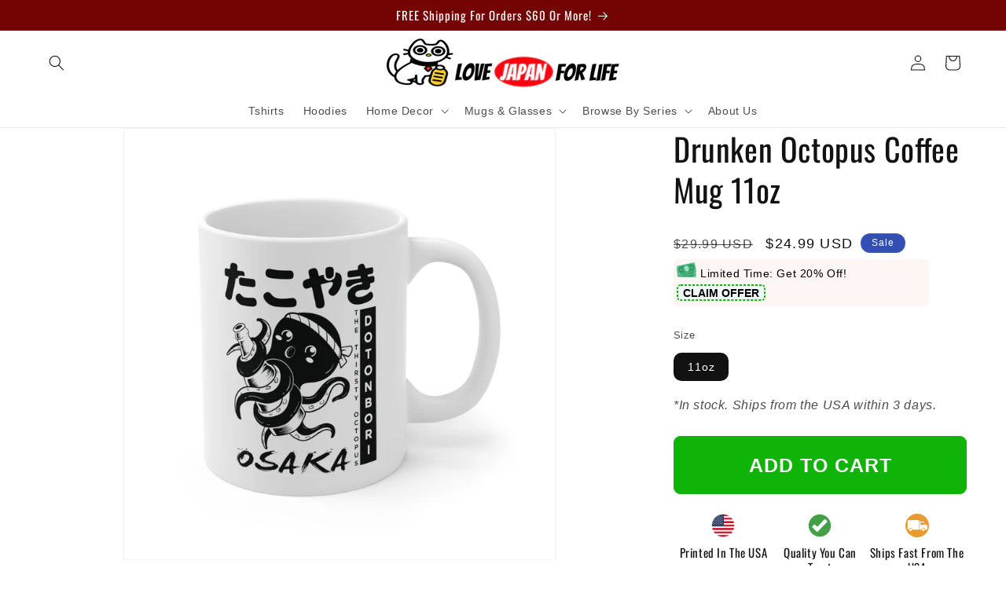

--- FILE ---
content_type: text/javascript; charset=utf-8
request_url: https://lovejapanforlife.com/products/samurai-proverb-unisex-tee.js
body_size: 2436
content:
{"id":6661858164791,"title":"Samurai Proverb Unisex Tee","handle":"samurai-proverb-unisex-tee","description":"\u003cp\u003eThere once was an \"ancient\" samurai proverb...\u003c\/p\u003e\n\u003cp\u003eFull of wisdom...\u003c\/p\u003e\n\u003cp\u003eWhen you get it, you will be englightened...\u003c\/p\u003e\n\u003cp\u003eThe proverb goes something like this...\u003c\/p\u003e\n\u003cp\u003e\"7 Days Without Ramen Makes One Weak\"\u003c\/p\u003e\n\u003cp\u003eDid you get it?  LOL!!!\u003c\/p\u003e\n\u003cp\u003eIf so, then spread the word and educate others on this important proverb! ;)\u003c\/p\u003e\n\u003cp\u003eGet this design for yourself, friends and family today!\u003c\/p\u003e\n\u003cp\u003e\u003cstrong\u003eAll of our premium quality Tshirts are produced and shipped from the USA. 🇺🇸\u003c\/strong\u003e\u003c\/p\u003e\n\u003cul\u003e\n\u003cli\u003e\u003cstrong\u003eRetail unisex Bella Canvas fit\u003c\/strong\u003e\u003c\/li\u003e\n\u003cli\u003e\u003cstrong\u003e100% soft premium cotton\u003c\/strong\u003e\u003c\/li\u003e\n\u003cli\u003e\u003cstrong\u003eLight premium fabric (4.2 oz\/yd² (142 g\/m²))\u003c\/strong\u003e\u003c\/li\u003e\n\u003cli\u003e\u003cstrong\u003eTear away label\u003c\/strong\u003e\u003c\/li\u003e\n\u003cli\u003e\u003cstrong\u003eRuns true to size\u003c\/strong\u003e\u003c\/li\u003e\n\u003cli\u003e\u003cstrong\u003ePrinted in the USA\u003c\/strong\u003e\u003c\/li\u003e\n\u003c\/ul\u003e\n\u003cp\u003e \u003c\/p\u003e\n\u003ch3\u003e\u003cstrong\u003eSizing Chart (US Standard Sizes)\u003c\/strong\u003e\u003c\/h3\u003e\n\u003cp\u003e\u003cimg src=\"https:\/\/cdn.shopify.com\/s\/files\/1\/0080\/3209\/2215\/files\/bella_canvas_3001_shirt_size_rev2_480x480.jpg?v=1596422465\" alt=\"\"\u003e\u003c\/p\u003e\n\u003ch3\u003e\u003cstrong\u003eShipping Details\u003c\/strong\u003e\u003c\/h3\u003e\n\u003cp\u003e\u003cstrong\u003eShipping within USA, please allow 1 - 2 weeks for delivery upon order confirmation\u003c\/strong\u003e\u003c\/p\u003e\n\u003cp\u003e\u003cstrong\u003eShipping to rest of world, please allow 2 - 4 weeks for delivery upon order confirmation\u003c\/strong\u003e\u003c\/p\u003e","published_at":"2022-05-17T18:32:00-04:00","created_at":"2022-05-17T18:32:00-04:00","vendor":"Printify","type":"T-Shirt","tags":["Kawaii foodie style","T-shirts"],"price":3499,"price_min":3499,"price_max":3799,"available":true,"price_varies":true,"compare_at_price":2999,"compare_at_price_min":2999,"compare_at_price_max":2999,"compare_at_price_varies":false,"variants":[{"id":39748920967223,"title":"Black \/ S","option1":"Black","option2":"S","option3":null,"sku":"16880985795550385670","requires_shipping":true,"taxable":true,"featured_image":{"id":29081190727735,"product_id":6661858164791,"position":1,"created_at":"2022-05-17T18:52:43-04:00","updated_at":"2023-10-10T17:34:57-04:00","alt":null,"width":1024,"height":1024,"src":"https:\/\/cdn.shopify.com\/s\/files\/1\/0080\/3209\/2215\/products\/6f8d53d867e78f92333e44c0377a0a14.jpg?v=1696973697","variant_ids":[39748920901687,39748920967223,39748921196599,39748921622583,39748921851959,39748922081335]},"available":true,"name":"Samurai Proverb Unisex Tee - Black \/ S","public_title":"Black \/ S","options":["Black","S"],"price":3499,"weight":100,"compare_at_price":2999,"inventory_management":null,"barcode":null,"featured_media":{"alt":null,"id":21372743712823,"position":1,"preview_image":{"aspect_ratio":1.0,"height":1024,"width":1024,"src":"https:\/\/cdn.shopify.com\/s\/files\/1\/0080\/3209\/2215\/products\/6f8d53d867e78f92333e44c0377a0a14.jpg?v=1696973697"}},"requires_selling_plan":false,"selling_plan_allocations":[]},{"id":39748921196599,"title":"Black \/ M","option1":"Black","option2":"M","option3":null,"sku":"28996763171083503162","requires_shipping":true,"taxable":true,"featured_image":{"id":29081190727735,"product_id":6661858164791,"position":1,"created_at":"2022-05-17T18:52:43-04:00","updated_at":"2023-10-10T17:34:57-04:00","alt":null,"width":1024,"height":1024,"src":"https:\/\/cdn.shopify.com\/s\/files\/1\/0080\/3209\/2215\/products\/6f8d53d867e78f92333e44c0377a0a14.jpg?v=1696973697","variant_ids":[39748920901687,39748920967223,39748921196599,39748921622583,39748921851959,39748922081335]},"available":true,"name":"Samurai Proverb Unisex Tee - Black \/ M","public_title":"Black \/ M","options":["Black","M"],"price":3499,"weight":100,"compare_at_price":2999,"inventory_management":null,"barcode":null,"featured_media":{"alt":null,"id":21372743712823,"position":1,"preview_image":{"aspect_ratio":1.0,"height":1024,"width":1024,"src":"https:\/\/cdn.shopify.com\/s\/files\/1\/0080\/3209\/2215\/products\/6f8d53d867e78f92333e44c0377a0a14.jpg?v=1696973697"}},"requires_selling_plan":false,"selling_plan_allocations":[]},{"id":39748920901687,"title":"Black \/ L","option1":"Black","option2":"L","option3":null,"sku":"25487374528770995897","requires_shipping":true,"taxable":true,"featured_image":{"id":29081190727735,"product_id":6661858164791,"position":1,"created_at":"2022-05-17T18:52:43-04:00","updated_at":"2023-10-10T17:34:57-04:00","alt":null,"width":1024,"height":1024,"src":"https:\/\/cdn.shopify.com\/s\/files\/1\/0080\/3209\/2215\/products\/6f8d53d867e78f92333e44c0377a0a14.jpg?v=1696973697","variant_ids":[39748920901687,39748920967223,39748921196599,39748921622583,39748921851959,39748922081335]},"available":true,"name":"Samurai Proverb Unisex Tee - Black \/ L","public_title":"Black \/ L","options":["Black","L"],"price":3499,"weight":100,"compare_at_price":2999,"inventory_management":null,"barcode":null,"featured_media":{"alt":null,"id":21372743712823,"position":1,"preview_image":{"aspect_ratio":1.0,"height":1024,"width":1024,"src":"https:\/\/cdn.shopify.com\/s\/files\/1\/0080\/3209\/2215\/products\/6f8d53d867e78f92333e44c0377a0a14.jpg?v=1696973697"}},"requires_selling_plan":false,"selling_plan_allocations":[]},{"id":39748921622583,"title":"Black \/ XL","option1":"Black","option2":"XL","option3":null,"sku":"10774457551542146176","requires_shipping":true,"taxable":true,"featured_image":{"id":29081190727735,"product_id":6661858164791,"position":1,"created_at":"2022-05-17T18:52:43-04:00","updated_at":"2023-10-10T17:34:57-04:00","alt":null,"width":1024,"height":1024,"src":"https:\/\/cdn.shopify.com\/s\/files\/1\/0080\/3209\/2215\/products\/6f8d53d867e78f92333e44c0377a0a14.jpg?v=1696973697","variant_ids":[39748920901687,39748920967223,39748921196599,39748921622583,39748921851959,39748922081335]},"available":true,"name":"Samurai Proverb Unisex Tee - Black \/ XL","public_title":"Black \/ XL","options":["Black","XL"],"price":3499,"weight":100,"compare_at_price":2999,"inventory_management":null,"barcode":null,"featured_media":{"alt":null,"id":21372743712823,"position":1,"preview_image":{"aspect_ratio":1.0,"height":1024,"width":1024,"src":"https:\/\/cdn.shopify.com\/s\/files\/1\/0080\/3209\/2215\/products\/6f8d53d867e78f92333e44c0377a0a14.jpg?v=1696973697"}},"requires_selling_plan":false,"selling_plan_allocations":[]},{"id":39748921851959,"title":"Black \/ 2XL","option1":"Black","option2":"2XL","option3":null,"sku":"96895946160135735766","requires_shipping":true,"taxable":true,"featured_image":{"id":29081190727735,"product_id":6661858164791,"position":1,"created_at":"2022-05-17T18:52:43-04:00","updated_at":"2023-10-10T17:34:57-04:00","alt":null,"width":1024,"height":1024,"src":"https:\/\/cdn.shopify.com\/s\/files\/1\/0080\/3209\/2215\/products\/6f8d53d867e78f92333e44c0377a0a14.jpg?v=1696973697","variant_ids":[39748920901687,39748920967223,39748921196599,39748921622583,39748921851959,39748922081335]},"available":true,"name":"Samurai Proverb Unisex Tee - Black \/ 2XL","public_title":"Black \/ 2XL","options":["Black","2XL"],"price":3699,"weight":100,"compare_at_price":null,"inventory_management":null,"barcode":null,"featured_media":{"alt":null,"id":21372743712823,"position":1,"preview_image":{"aspect_ratio":1.0,"height":1024,"width":1024,"src":"https:\/\/cdn.shopify.com\/s\/files\/1\/0080\/3209\/2215\/products\/6f8d53d867e78f92333e44c0377a0a14.jpg?v=1696973697"}},"requires_selling_plan":false,"selling_plan_allocations":[]},{"id":39748922081335,"title":"Black \/ 3XL","option1":"Black","option2":"3XL","option3":null,"sku":"66850491021310500183","requires_shipping":true,"taxable":true,"featured_image":{"id":29081190727735,"product_id":6661858164791,"position":1,"created_at":"2022-05-17T18:52:43-04:00","updated_at":"2023-10-10T17:34:57-04:00","alt":null,"width":1024,"height":1024,"src":"https:\/\/cdn.shopify.com\/s\/files\/1\/0080\/3209\/2215\/products\/6f8d53d867e78f92333e44c0377a0a14.jpg?v=1696973697","variant_ids":[39748920901687,39748920967223,39748921196599,39748921622583,39748921851959,39748922081335]},"available":true,"name":"Samurai Proverb Unisex Tee - Black \/ 3XL","public_title":"Black \/ 3XL","options":["Black","3XL"],"price":3799,"weight":100,"compare_at_price":null,"inventory_management":null,"barcode":null,"featured_media":{"alt":null,"id":21372743712823,"position":1,"preview_image":{"aspect_ratio":1.0,"height":1024,"width":1024,"src":"https:\/\/cdn.shopify.com\/s\/files\/1\/0080\/3209\/2215\/products\/6f8d53d867e78f92333e44c0377a0a14.jpg?v=1696973697"}},"requires_selling_plan":false,"selling_plan_allocations":[]},{"id":39748920999991,"title":"Dark Grey Heather \/ S","option1":"Dark Grey Heather","option2":"S","option3":null,"sku":"28747224508868220985","requires_shipping":true,"taxable":true,"featured_image":{"id":29081191186487,"product_id":6661858164791,"position":4,"created_at":"2022-05-17T18:52:53-04:00","updated_at":"2023-10-10T17:33:04-04:00","alt":null,"width":1024,"height":1024,"src":"https:\/\/cdn.shopify.com\/s\/files\/1\/0080\/3209\/2215\/products\/c33365350b8e704a1bad07b050f7b956.jpg?v=1696973584","variant_ids":[39748920999991,39748921229367,39748921425975,39748921655351,39748921884727,39748922114103]},"available":true,"name":"Samurai Proverb Unisex Tee - Dark Grey Heather \/ S","public_title":"Dark Grey Heather \/ S","options":["Dark Grey Heather","S"],"price":3499,"weight":100,"compare_at_price":2999,"inventory_management":null,"barcode":null,"featured_media":{"alt":null,"id":21372744171575,"position":4,"preview_image":{"aspect_ratio":1.0,"height":1024,"width":1024,"src":"https:\/\/cdn.shopify.com\/s\/files\/1\/0080\/3209\/2215\/products\/c33365350b8e704a1bad07b050f7b956.jpg?v=1696973584"}},"requires_selling_plan":false,"selling_plan_allocations":[]},{"id":39748921229367,"title":"Dark Grey Heather \/ M","option1":"Dark Grey Heather","option2":"M","option3":null,"sku":"29837868665646581544","requires_shipping":true,"taxable":true,"featured_image":{"id":29081191186487,"product_id":6661858164791,"position":4,"created_at":"2022-05-17T18:52:53-04:00","updated_at":"2023-10-10T17:33:04-04:00","alt":null,"width":1024,"height":1024,"src":"https:\/\/cdn.shopify.com\/s\/files\/1\/0080\/3209\/2215\/products\/c33365350b8e704a1bad07b050f7b956.jpg?v=1696973584","variant_ids":[39748920999991,39748921229367,39748921425975,39748921655351,39748921884727,39748922114103]},"available":true,"name":"Samurai Proverb Unisex Tee - Dark Grey Heather \/ M","public_title":"Dark Grey Heather \/ M","options":["Dark Grey Heather","M"],"price":3499,"weight":100,"compare_at_price":2999,"inventory_management":null,"barcode":null,"featured_media":{"alt":null,"id":21372744171575,"position":4,"preview_image":{"aspect_ratio":1.0,"height":1024,"width":1024,"src":"https:\/\/cdn.shopify.com\/s\/files\/1\/0080\/3209\/2215\/products\/c33365350b8e704a1bad07b050f7b956.jpg?v=1696973584"}},"requires_selling_plan":false,"selling_plan_allocations":[]},{"id":39748921425975,"title":"Dark Grey Heather \/ L","option1":"Dark Grey Heather","option2":"L","option3":null,"sku":"32831533487449146333","requires_shipping":true,"taxable":true,"featured_image":{"id":29081191186487,"product_id":6661858164791,"position":4,"created_at":"2022-05-17T18:52:53-04:00","updated_at":"2023-10-10T17:33:04-04:00","alt":null,"width":1024,"height":1024,"src":"https:\/\/cdn.shopify.com\/s\/files\/1\/0080\/3209\/2215\/products\/c33365350b8e704a1bad07b050f7b956.jpg?v=1696973584","variant_ids":[39748920999991,39748921229367,39748921425975,39748921655351,39748921884727,39748922114103]},"available":true,"name":"Samurai Proverb Unisex Tee - Dark Grey Heather \/ L","public_title":"Dark Grey Heather \/ L","options":["Dark Grey Heather","L"],"price":3499,"weight":100,"compare_at_price":2999,"inventory_management":null,"barcode":null,"featured_media":{"alt":null,"id":21372744171575,"position":4,"preview_image":{"aspect_ratio":1.0,"height":1024,"width":1024,"src":"https:\/\/cdn.shopify.com\/s\/files\/1\/0080\/3209\/2215\/products\/c33365350b8e704a1bad07b050f7b956.jpg?v=1696973584"}},"requires_selling_plan":false,"selling_plan_allocations":[]},{"id":39748921655351,"title":"Dark Grey Heather \/ XL","option1":"Dark Grey Heather","option2":"XL","option3":null,"sku":"30410960509472171289","requires_shipping":true,"taxable":true,"featured_image":{"id":29081191186487,"product_id":6661858164791,"position":4,"created_at":"2022-05-17T18:52:53-04:00","updated_at":"2023-10-10T17:33:04-04:00","alt":null,"width":1024,"height":1024,"src":"https:\/\/cdn.shopify.com\/s\/files\/1\/0080\/3209\/2215\/products\/c33365350b8e704a1bad07b050f7b956.jpg?v=1696973584","variant_ids":[39748920999991,39748921229367,39748921425975,39748921655351,39748921884727,39748922114103]},"available":true,"name":"Samurai Proverb Unisex Tee - Dark Grey Heather \/ XL","public_title":"Dark Grey Heather \/ XL","options":["Dark Grey Heather","XL"],"price":3499,"weight":100,"compare_at_price":2999,"inventory_management":null,"barcode":null,"featured_media":{"alt":null,"id":21372744171575,"position":4,"preview_image":{"aspect_ratio":1.0,"height":1024,"width":1024,"src":"https:\/\/cdn.shopify.com\/s\/files\/1\/0080\/3209\/2215\/products\/c33365350b8e704a1bad07b050f7b956.jpg?v=1696973584"}},"requires_selling_plan":false,"selling_plan_allocations":[]},{"id":39748921884727,"title":"Dark Grey Heather \/ 2XL","option1":"Dark Grey Heather","option2":"2XL","option3":null,"sku":"15615727094202616189","requires_shipping":true,"taxable":true,"featured_image":{"id":29081191186487,"product_id":6661858164791,"position":4,"created_at":"2022-05-17T18:52:53-04:00","updated_at":"2023-10-10T17:33:04-04:00","alt":null,"width":1024,"height":1024,"src":"https:\/\/cdn.shopify.com\/s\/files\/1\/0080\/3209\/2215\/products\/c33365350b8e704a1bad07b050f7b956.jpg?v=1696973584","variant_ids":[39748920999991,39748921229367,39748921425975,39748921655351,39748921884727,39748922114103]},"available":true,"name":"Samurai Proverb Unisex Tee - Dark Grey Heather \/ 2XL","public_title":"Dark Grey Heather \/ 2XL","options":["Dark Grey Heather","2XL"],"price":3699,"weight":100,"compare_at_price":null,"inventory_management":null,"barcode":null,"featured_media":{"alt":null,"id":21372744171575,"position":4,"preview_image":{"aspect_ratio":1.0,"height":1024,"width":1024,"src":"https:\/\/cdn.shopify.com\/s\/files\/1\/0080\/3209\/2215\/products\/c33365350b8e704a1bad07b050f7b956.jpg?v=1696973584"}},"requires_selling_plan":false,"selling_plan_allocations":[]},{"id":39748922114103,"title":"Dark Grey Heather \/ 3XL","option1":"Dark Grey Heather","option2":"3XL","option3":null,"sku":"37141519840057614772","requires_shipping":true,"taxable":true,"featured_image":{"id":29081191186487,"product_id":6661858164791,"position":4,"created_at":"2022-05-17T18:52:53-04:00","updated_at":"2023-10-10T17:33:04-04:00","alt":null,"width":1024,"height":1024,"src":"https:\/\/cdn.shopify.com\/s\/files\/1\/0080\/3209\/2215\/products\/c33365350b8e704a1bad07b050f7b956.jpg?v=1696973584","variant_ids":[39748920999991,39748921229367,39748921425975,39748921655351,39748921884727,39748922114103]},"available":true,"name":"Samurai Proverb Unisex Tee - Dark Grey Heather \/ 3XL","public_title":"Dark Grey Heather \/ 3XL","options":["Dark Grey Heather","3XL"],"price":3799,"weight":100,"compare_at_price":null,"inventory_management":null,"barcode":null,"featured_media":{"alt":null,"id":21372744171575,"position":4,"preview_image":{"aspect_ratio":1.0,"height":1024,"width":1024,"src":"https:\/\/cdn.shopify.com\/s\/files\/1\/0080\/3209\/2215\/products\/c33365350b8e704a1bad07b050f7b956.jpg?v=1696973584"}},"requires_selling_plan":false,"selling_plan_allocations":[]},{"id":39748920934455,"title":"Aqua \/ S","option1":"Aqua","option2":"S","option3":null,"sku":"30287293558809396255","requires_shipping":true,"taxable":true,"featured_image":{"id":29081190826039,"product_id":6661858164791,"position":2,"created_at":"2022-05-17T18:52:43-04:00","updated_at":"2023-10-10T17:31:04-04:00","alt":null,"width":1024,"height":1024,"src":"https:\/\/cdn.shopify.com\/s\/files\/1\/0080\/3209\/2215\/products\/c021a43631cad3f247c1c15aac7589ce.jpg?v=1696973464","variant_ids":[39748920934455,39748921163831,39748921393207,39748921589815,39748921819191,39748922048567]},"available":true,"name":"Samurai Proverb Unisex Tee - Aqua \/ S","public_title":"Aqua \/ S","options":["Aqua","S"],"price":3499,"weight":100,"compare_at_price":2999,"inventory_management":null,"barcode":null,"featured_media":{"alt":null,"id":21372743811127,"position":2,"preview_image":{"aspect_ratio":1.0,"height":1024,"width":1024,"src":"https:\/\/cdn.shopify.com\/s\/files\/1\/0080\/3209\/2215\/products\/c021a43631cad3f247c1c15aac7589ce.jpg?v=1696973464"}},"requires_selling_plan":false,"selling_plan_allocations":[]},{"id":39748921163831,"title":"Aqua \/ M","option1":"Aqua","option2":"M","option3":null,"sku":"33308045945037040267","requires_shipping":true,"taxable":true,"featured_image":{"id":29081190826039,"product_id":6661858164791,"position":2,"created_at":"2022-05-17T18:52:43-04:00","updated_at":"2023-10-10T17:31:04-04:00","alt":null,"width":1024,"height":1024,"src":"https:\/\/cdn.shopify.com\/s\/files\/1\/0080\/3209\/2215\/products\/c021a43631cad3f247c1c15aac7589ce.jpg?v=1696973464","variant_ids":[39748920934455,39748921163831,39748921393207,39748921589815,39748921819191,39748922048567]},"available":true,"name":"Samurai Proverb Unisex Tee - Aqua \/ M","public_title":"Aqua \/ M","options":["Aqua","M"],"price":3499,"weight":100,"compare_at_price":2999,"inventory_management":null,"barcode":null,"featured_media":{"alt":null,"id":21372743811127,"position":2,"preview_image":{"aspect_ratio":1.0,"height":1024,"width":1024,"src":"https:\/\/cdn.shopify.com\/s\/files\/1\/0080\/3209\/2215\/products\/c021a43631cad3f247c1c15aac7589ce.jpg?v=1696973464"}},"requires_selling_plan":false,"selling_plan_allocations":[]},{"id":39748921393207,"title":"Aqua \/ L","option1":"Aqua","option2":"L","option3":null,"sku":"12531189235799370188","requires_shipping":true,"taxable":true,"featured_image":{"id":29081190826039,"product_id":6661858164791,"position":2,"created_at":"2022-05-17T18:52:43-04:00","updated_at":"2023-10-10T17:31:04-04:00","alt":null,"width":1024,"height":1024,"src":"https:\/\/cdn.shopify.com\/s\/files\/1\/0080\/3209\/2215\/products\/c021a43631cad3f247c1c15aac7589ce.jpg?v=1696973464","variant_ids":[39748920934455,39748921163831,39748921393207,39748921589815,39748921819191,39748922048567]},"available":true,"name":"Samurai Proverb Unisex Tee - Aqua \/ L","public_title":"Aqua \/ L","options":["Aqua","L"],"price":3499,"weight":100,"compare_at_price":2999,"inventory_management":null,"barcode":null,"featured_media":{"alt":null,"id":21372743811127,"position":2,"preview_image":{"aspect_ratio":1.0,"height":1024,"width":1024,"src":"https:\/\/cdn.shopify.com\/s\/files\/1\/0080\/3209\/2215\/products\/c021a43631cad3f247c1c15aac7589ce.jpg?v=1696973464"}},"requires_selling_plan":false,"selling_plan_allocations":[]},{"id":39748921589815,"title":"Aqua \/ XL","option1":"Aqua","option2":"XL","option3":null,"sku":"12885917804649893658","requires_shipping":true,"taxable":true,"featured_image":{"id":29081190826039,"product_id":6661858164791,"position":2,"created_at":"2022-05-17T18:52:43-04:00","updated_at":"2023-10-10T17:31:04-04:00","alt":null,"width":1024,"height":1024,"src":"https:\/\/cdn.shopify.com\/s\/files\/1\/0080\/3209\/2215\/products\/c021a43631cad3f247c1c15aac7589ce.jpg?v=1696973464","variant_ids":[39748920934455,39748921163831,39748921393207,39748921589815,39748921819191,39748922048567]},"available":true,"name":"Samurai Proverb Unisex Tee - Aqua \/ XL","public_title":"Aqua \/ XL","options":["Aqua","XL"],"price":3499,"weight":100,"compare_at_price":2999,"inventory_management":null,"barcode":null,"featured_media":{"alt":null,"id":21372743811127,"position":2,"preview_image":{"aspect_ratio":1.0,"height":1024,"width":1024,"src":"https:\/\/cdn.shopify.com\/s\/files\/1\/0080\/3209\/2215\/products\/c021a43631cad3f247c1c15aac7589ce.jpg?v=1696973464"}},"requires_selling_plan":false,"selling_plan_allocations":[]},{"id":39748921819191,"title":"Aqua \/ 2XL","option1":"Aqua","option2":"2XL","option3":null,"sku":"16257495837933254751","requires_shipping":true,"taxable":true,"featured_image":{"id":29081190826039,"product_id":6661858164791,"position":2,"created_at":"2022-05-17T18:52:43-04:00","updated_at":"2023-10-10T17:31:04-04:00","alt":null,"width":1024,"height":1024,"src":"https:\/\/cdn.shopify.com\/s\/files\/1\/0080\/3209\/2215\/products\/c021a43631cad3f247c1c15aac7589ce.jpg?v=1696973464","variant_ids":[39748920934455,39748921163831,39748921393207,39748921589815,39748921819191,39748922048567]},"available":true,"name":"Samurai Proverb Unisex Tee - Aqua \/ 2XL","public_title":"Aqua \/ 2XL","options":["Aqua","2XL"],"price":3699,"weight":100,"compare_at_price":null,"inventory_management":null,"barcode":null,"featured_media":{"alt":null,"id":21372743811127,"position":2,"preview_image":{"aspect_ratio":1.0,"height":1024,"width":1024,"src":"https:\/\/cdn.shopify.com\/s\/files\/1\/0080\/3209\/2215\/products\/c021a43631cad3f247c1c15aac7589ce.jpg?v=1696973464"}},"requires_selling_plan":false,"selling_plan_allocations":[]},{"id":39748922048567,"title":"Aqua \/ 3XL","option1":"Aqua","option2":"3XL","option3":null,"sku":"24944762217618541477","requires_shipping":true,"taxable":true,"featured_image":{"id":29081190826039,"product_id":6661858164791,"position":2,"created_at":"2022-05-17T18:52:43-04:00","updated_at":"2023-10-10T17:31:04-04:00","alt":null,"width":1024,"height":1024,"src":"https:\/\/cdn.shopify.com\/s\/files\/1\/0080\/3209\/2215\/products\/c021a43631cad3f247c1c15aac7589ce.jpg?v=1696973464","variant_ids":[39748920934455,39748921163831,39748921393207,39748921589815,39748921819191,39748922048567]},"available":true,"name":"Samurai Proverb Unisex Tee - Aqua \/ 3XL","public_title":"Aqua \/ 3XL","options":["Aqua","3XL"],"price":3799,"weight":100,"compare_at_price":null,"inventory_management":null,"barcode":null,"featured_media":{"alt":null,"id":21372743811127,"position":2,"preview_image":{"aspect_ratio":1.0,"height":1024,"width":1024,"src":"https:\/\/cdn.shopify.com\/s\/files\/1\/0080\/3209\/2215\/products\/c021a43631cad3f247c1c15aac7589ce.jpg?v=1696973464"}},"requires_selling_plan":false,"selling_plan_allocations":[]},{"id":39748921032759,"title":"Heather True Royal \/ S","option1":"Heather True Royal","option2":"S","option3":null,"sku":"26155124168778899221","requires_shipping":true,"taxable":true,"featured_image":{"id":29081191088183,"product_id":6661858164791,"position":3,"created_at":"2022-05-17T18:52:53-04:00","updated_at":"2023-10-10T17:27:03-04:00","alt":null,"width":1024,"height":1024,"src":"https:\/\/cdn.shopify.com\/s\/files\/1\/0080\/3209\/2215\/products\/3102aecabc807ac0a7edbca62c3da6a4.jpg?v=1696973223","variant_ids":[39748921032759,39748921262135,39748921458743,39748921688119,39748921917495,39748922146871]},"available":true,"name":"Samurai Proverb Unisex Tee - Heather True Royal \/ S","public_title":"Heather True Royal \/ S","options":["Heather True Royal","S"],"price":3499,"weight":100,"compare_at_price":2999,"inventory_management":null,"barcode":null,"featured_media":{"alt":null,"id":21372744073271,"position":3,"preview_image":{"aspect_ratio":1.0,"height":1024,"width":1024,"src":"https:\/\/cdn.shopify.com\/s\/files\/1\/0080\/3209\/2215\/products\/3102aecabc807ac0a7edbca62c3da6a4.jpg?v=1696973223"}},"requires_selling_plan":false,"selling_plan_allocations":[]},{"id":39748921262135,"title":"Heather True Royal \/ M","option1":"Heather True Royal","option2":"M","option3":null,"sku":"25471195937886357119","requires_shipping":true,"taxable":true,"featured_image":{"id":29081191088183,"product_id":6661858164791,"position":3,"created_at":"2022-05-17T18:52:53-04:00","updated_at":"2023-10-10T17:27:03-04:00","alt":null,"width":1024,"height":1024,"src":"https:\/\/cdn.shopify.com\/s\/files\/1\/0080\/3209\/2215\/products\/3102aecabc807ac0a7edbca62c3da6a4.jpg?v=1696973223","variant_ids":[39748921032759,39748921262135,39748921458743,39748921688119,39748921917495,39748922146871]},"available":true,"name":"Samurai Proverb Unisex Tee - Heather True Royal \/ M","public_title":"Heather True Royal \/ M","options":["Heather True Royal","M"],"price":3499,"weight":100,"compare_at_price":2999,"inventory_management":null,"barcode":null,"featured_media":{"alt":null,"id":21372744073271,"position":3,"preview_image":{"aspect_ratio":1.0,"height":1024,"width":1024,"src":"https:\/\/cdn.shopify.com\/s\/files\/1\/0080\/3209\/2215\/products\/3102aecabc807ac0a7edbca62c3da6a4.jpg?v=1696973223"}},"requires_selling_plan":false,"selling_plan_allocations":[]},{"id":39748921458743,"title":"Heather True Royal \/ L","option1":"Heather True Royal","option2":"L","option3":null,"sku":"29721733436639693331","requires_shipping":true,"taxable":true,"featured_image":{"id":29081191088183,"product_id":6661858164791,"position":3,"created_at":"2022-05-17T18:52:53-04:00","updated_at":"2023-10-10T17:27:03-04:00","alt":null,"width":1024,"height":1024,"src":"https:\/\/cdn.shopify.com\/s\/files\/1\/0080\/3209\/2215\/products\/3102aecabc807ac0a7edbca62c3da6a4.jpg?v=1696973223","variant_ids":[39748921032759,39748921262135,39748921458743,39748921688119,39748921917495,39748922146871]},"available":true,"name":"Samurai Proverb Unisex Tee - Heather True Royal \/ L","public_title":"Heather True Royal \/ L","options":["Heather True Royal","L"],"price":3499,"weight":100,"compare_at_price":2999,"inventory_management":null,"barcode":null,"featured_media":{"alt":null,"id":21372744073271,"position":3,"preview_image":{"aspect_ratio":1.0,"height":1024,"width":1024,"src":"https:\/\/cdn.shopify.com\/s\/files\/1\/0080\/3209\/2215\/products\/3102aecabc807ac0a7edbca62c3da6a4.jpg?v=1696973223"}},"requires_selling_plan":false,"selling_plan_allocations":[]},{"id":39748921688119,"title":"Heather True Royal \/ XL","option1":"Heather True Royal","option2":"XL","option3":null,"sku":"26640709166894104622","requires_shipping":true,"taxable":true,"featured_image":{"id":29081191088183,"product_id":6661858164791,"position":3,"created_at":"2022-05-17T18:52:53-04:00","updated_at":"2023-10-10T17:27:03-04:00","alt":null,"width":1024,"height":1024,"src":"https:\/\/cdn.shopify.com\/s\/files\/1\/0080\/3209\/2215\/products\/3102aecabc807ac0a7edbca62c3da6a4.jpg?v=1696973223","variant_ids":[39748921032759,39748921262135,39748921458743,39748921688119,39748921917495,39748922146871]},"available":true,"name":"Samurai Proverb Unisex Tee - Heather True Royal \/ XL","public_title":"Heather True Royal \/ XL","options":["Heather True Royal","XL"],"price":3499,"weight":100,"compare_at_price":2999,"inventory_management":null,"barcode":null,"featured_media":{"alt":null,"id":21372744073271,"position":3,"preview_image":{"aspect_ratio":1.0,"height":1024,"width":1024,"src":"https:\/\/cdn.shopify.com\/s\/files\/1\/0080\/3209\/2215\/products\/3102aecabc807ac0a7edbca62c3da6a4.jpg?v=1696973223"}},"requires_selling_plan":false,"selling_plan_allocations":[]},{"id":39748921917495,"title":"Heather True Royal \/ 2XL","option1":"Heather True Royal","option2":"2XL","option3":null,"sku":"13215127448938077629","requires_shipping":true,"taxable":true,"featured_image":{"id":29081191088183,"product_id":6661858164791,"position":3,"created_at":"2022-05-17T18:52:53-04:00","updated_at":"2023-10-10T17:27:03-04:00","alt":null,"width":1024,"height":1024,"src":"https:\/\/cdn.shopify.com\/s\/files\/1\/0080\/3209\/2215\/products\/3102aecabc807ac0a7edbca62c3da6a4.jpg?v=1696973223","variant_ids":[39748921032759,39748921262135,39748921458743,39748921688119,39748921917495,39748922146871]},"available":true,"name":"Samurai Proverb Unisex Tee - Heather True Royal \/ 2XL","public_title":"Heather True Royal \/ 2XL","options":["Heather True Royal","2XL"],"price":3699,"weight":100,"compare_at_price":null,"inventory_management":null,"barcode":null,"featured_media":{"alt":null,"id":21372744073271,"position":3,"preview_image":{"aspect_ratio":1.0,"height":1024,"width":1024,"src":"https:\/\/cdn.shopify.com\/s\/files\/1\/0080\/3209\/2215\/products\/3102aecabc807ac0a7edbca62c3da6a4.jpg?v=1696973223"}},"requires_selling_plan":false,"selling_plan_allocations":[]},{"id":39748922146871,"title":"Heather True Royal \/ 3XL","option1":"Heather True Royal","option2":"3XL","option3":null,"sku":"14840391696584981634","requires_shipping":true,"taxable":true,"featured_image":{"id":29081191088183,"product_id":6661858164791,"position":3,"created_at":"2022-05-17T18:52:53-04:00","updated_at":"2023-10-10T17:27:03-04:00","alt":null,"width":1024,"height":1024,"src":"https:\/\/cdn.shopify.com\/s\/files\/1\/0080\/3209\/2215\/products\/3102aecabc807ac0a7edbca62c3da6a4.jpg?v=1696973223","variant_ids":[39748921032759,39748921262135,39748921458743,39748921688119,39748921917495,39748922146871]},"available":true,"name":"Samurai Proverb Unisex Tee - Heather True Royal \/ 3XL","public_title":"Heather True Royal \/ 3XL","options":["Heather True Royal","3XL"],"price":3799,"weight":100,"compare_at_price":null,"inventory_management":null,"barcode":null,"featured_media":{"alt":null,"id":21372744073271,"position":3,"preview_image":{"aspect_ratio":1.0,"height":1024,"width":1024,"src":"https:\/\/cdn.shopify.com\/s\/files\/1\/0080\/3209\/2215\/products\/3102aecabc807ac0a7edbca62c3da6a4.jpg?v=1696973223"}},"requires_selling_plan":false,"selling_plan_allocations":[]},{"id":39748921131063,"title":"Charity Pink \/ S","option1":"Charity Pink","option2":"S","option3":null,"sku":"22844764832267658103","requires_shipping":true,"taxable":true,"featured_image":{"id":29081191710775,"product_id":6661858164791,"position":6,"created_at":"2022-05-17T18:53:10-04:00","updated_at":"2023-10-10T17:35:04-04:00","alt":null,"width":1024,"height":1024,"src":"https:\/\/cdn.shopify.com\/s\/files\/1\/0080\/3209\/2215\/products\/c6fa47daf7797c877a7809eb8ef700d8.jpg?v=1696973704","variant_ids":[39748921131063,39748921360439,39748921557047,39748921786423,39748922015799,39748922245175]},"available":true,"name":"Samurai Proverb Unisex Tee - Charity Pink \/ S","public_title":"Charity Pink \/ S","options":["Charity Pink","S"],"price":3499,"weight":100,"compare_at_price":2999,"inventory_management":null,"barcode":null,"featured_media":{"alt":null,"id":21372744695863,"position":6,"preview_image":{"aspect_ratio":1.0,"height":1024,"width":1024,"src":"https:\/\/cdn.shopify.com\/s\/files\/1\/0080\/3209\/2215\/products\/c6fa47daf7797c877a7809eb8ef700d8.jpg?v=1696973704"}},"requires_selling_plan":false,"selling_plan_allocations":[]},{"id":39748921360439,"title":"Charity Pink \/ M","option1":"Charity Pink","option2":"M","option3":null,"sku":"26047510834758619249","requires_shipping":true,"taxable":true,"featured_image":{"id":29081191710775,"product_id":6661858164791,"position":6,"created_at":"2022-05-17T18:53:10-04:00","updated_at":"2023-10-10T17:35:04-04:00","alt":null,"width":1024,"height":1024,"src":"https:\/\/cdn.shopify.com\/s\/files\/1\/0080\/3209\/2215\/products\/c6fa47daf7797c877a7809eb8ef700d8.jpg?v=1696973704","variant_ids":[39748921131063,39748921360439,39748921557047,39748921786423,39748922015799,39748922245175]},"available":true,"name":"Samurai Proverb Unisex Tee - Charity Pink \/ M","public_title":"Charity Pink \/ M","options":["Charity Pink","M"],"price":3499,"weight":100,"compare_at_price":2999,"inventory_management":null,"barcode":null,"featured_media":{"alt":null,"id":21372744695863,"position":6,"preview_image":{"aspect_ratio":1.0,"height":1024,"width":1024,"src":"https:\/\/cdn.shopify.com\/s\/files\/1\/0080\/3209\/2215\/products\/c6fa47daf7797c877a7809eb8ef700d8.jpg?v=1696973704"}},"requires_selling_plan":false,"selling_plan_allocations":[]},{"id":39748921557047,"title":"Charity Pink \/ L","option1":"Charity Pink","option2":"L","option3":null,"sku":"15734830337210965662","requires_shipping":true,"taxable":true,"featured_image":{"id":29081191710775,"product_id":6661858164791,"position":6,"created_at":"2022-05-17T18:53:10-04:00","updated_at":"2023-10-10T17:35:04-04:00","alt":null,"width":1024,"height":1024,"src":"https:\/\/cdn.shopify.com\/s\/files\/1\/0080\/3209\/2215\/products\/c6fa47daf7797c877a7809eb8ef700d8.jpg?v=1696973704","variant_ids":[39748921131063,39748921360439,39748921557047,39748921786423,39748922015799,39748922245175]},"available":true,"name":"Samurai Proverb Unisex Tee - Charity Pink \/ L","public_title":"Charity Pink \/ L","options":["Charity Pink","L"],"price":3499,"weight":100,"compare_at_price":2999,"inventory_management":null,"barcode":null,"featured_media":{"alt":null,"id":21372744695863,"position":6,"preview_image":{"aspect_ratio":1.0,"height":1024,"width":1024,"src":"https:\/\/cdn.shopify.com\/s\/files\/1\/0080\/3209\/2215\/products\/c6fa47daf7797c877a7809eb8ef700d8.jpg?v=1696973704"}},"requires_selling_plan":false,"selling_plan_allocations":[]},{"id":39748921786423,"title":"Charity Pink \/ XL","option1":"Charity Pink","option2":"XL","option3":null,"sku":"96460276660180055947","requires_shipping":true,"taxable":true,"featured_image":{"id":29081191710775,"product_id":6661858164791,"position":6,"created_at":"2022-05-17T18:53:10-04:00","updated_at":"2023-10-10T17:35:04-04:00","alt":null,"width":1024,"height":1024,"src":"https:\/\/cdn.shopify.com\/s\/files\/1\/0080\/3209\/2215\/products\/c6fa47daf7797c877a7809eb8ef700d8.jpg?v=1696973704","variant_ids":[39748921131063,39748921360439,39748921557047,39748921786423,39748922015799,39748922245175]},"available":true,"name":"Samurai Proverb Unisex Tee - Charity Pink \/ XL","public_title":"Charity Pink \/ XL","options":["Charity Pink","XL"],"price":3499,"weight":100,"compare_at_price":2999,"inventory_management":null,"barcode":null,"featured_media":{"alt":null,"id":21372744695863,"position":6,"preview_image":{"aspect_ratio":1.0,"height":1024,"width":1024,"src":"https:\/\/cdn.shopify.com\/s\/files\/1\/0080\/3209\/2215\/products\/c6fa47daf7797c877a7809eb8ef700d8.jpg?v=1696973704"}},"requires_selling_plan":false,"selling_plan_allocations":[]},{"id":39748922015799,"title":"Charity Pink \/ 2XL","option1":"Charity Pink","option2":"2XL","option3":null,"sku":"27689794179986303252","requires_shipping":true,"taxable":true,"featured_image":{"id":29081191710775,"product_id":6661858164791,"position":6,"created_at":"2022-05-17T18:53:10-04:00","updated_at":"2023-10-10T17:35:04-04:00","alt":null,"width":1024,"height":1024,"src":"https:\/\/cdn.shopify.com\/s\/files\/1\/0080\/3209\/2215\/products\/c6fa47daf7797c877a7809eb8ef700d8.jpg?v=1696973704","variant_ids":[39748921131063,39748921360439,39748921557047,39748921786423,39748922015799,39748922245175]},"available":true,"name":"Samurai Proverb Unisex Tee - Charity Pink \/ 2XL","public_title":"Charity Pink \/ 2XL","options":["Charity Pink","2XL"],"price":3699,"weight":100,"compare_at_price":null,"inventory_management":null,"barcode":null,"featured_media":{"alt":null,"id":21372744695863,"position":6,"preview_image":{"aspect_ratio":1.0,"height":1024,"width":1024,"src":"https:\/\/cdn.shopify.com\/s\/files\/1\/0080\/3209\/2215\/products\/c6fa47daf7797c877a7809eb8ef700d8.jpg?v=1696973704"}},"requires_selling_plan":false,"selling_plan_allocations":[]},{"id":39748922245175,"title":"Charity Pink \/ 3XL","option1":"Charity Pink","option2":"3XL","option3":null,"sku":"11554621616987204060","requires_shipping":true,"taxable":true,"featured_image":{"id":29081191710775,"product_id":6661858164791,"position":6,"created_at":"2022-05-17T18:53:10-04:00","updated_at":"2023-10-10T17:35:04-04:00","alt":null,"width":1024,"height":1024,"src":"https:\/\/cdn.shopify.com\/s\/files\/1\/0080\/3209\/2215\/products\/c6fa47daf7797c877a7809eb8ef700d8.jpg?v=1696973704","variant_ids":[39748921131063,39748921360439,39748921557047,39748921786423,39748922015799,39748922245175]},"available":true,"name":"Samurai Proverb Unisex Tee - Charity Pink \/ 3XL","public_title":"Charity Pink \/ 3XL","options":["Charity Pink","3XL"],"price":3799,"weight":100,"compare_at_price":null,"inventory_management":null,"barcode":null,"featured_media":{"alt":null,"id":21372744695863,"position":6,"preview_image":{"aspect_ratio":1.0,"height":1024,"width":1024,"src":"https:\/\/cdn.shopify.com\/s\/files\/1\/0080\/3209\/2215\/products\/c6fa47daf7797c877a7809eb8ef700d8.jpg?v=1696973704"}},"requires_selling_plan":false,"selling_plan_allocations":[]},{"id":39748921065527,"title":"Maroon \/ S","option1":"Maroon","option2":"S","option3":null,"sku":"26189782888482220625","requires_shipping":true,"taxable":true,"featured_image":{"id":29081191809079,"product_id":6661858164791,"position":7,"created_at":"2022-05-17T18:53:10-04:00","updated_at":"2023-10-10T17:35:08-04:00","alt":null,"width":1024,"height":1024,"src":"https:\/\/cdn.shopify.com\/s\/files\/1\/0080\/3209\/2215\/products\/fb41d9cf82872c10582fab2ecfb526c6.jpg?v=1696973708","variant_ids":[39748921065527,39748921294903,39748921491511,39748921720887,39748921950263,39748922179639]},"available":true,"name":"Samurai Proverb Unisex Tee - Maroon \/ S","public_title":"Maroon \/ S","options":["Maroon","S"],"price":3499,"weight":100,"compare_at_price":2999,"inventory_management":null,"barcode":null,"featured_media":{"alt":null,"id":21372744794167,"position":7,"preview_image":{"aspect_ratio":1.0,"height":1024,"width":1024,"src":"https:\/\/cdn.shopify.com\/s\/files\/1\/0080\/3209\/2215\/products\/fb41d9cf82872c10582fab2ecfb526c6.jpg?v=1696973708"}},"requires_selling_plan":false,"selling_plan_allocations":[]},{"id":39748921294903,"title":"Maroon \/ M","option1":"Maroon","option2":"M","option3":null,"sku":"31501083416004118131","requires_shipping":true,"taxable":true,"featured_image":{"id":29081191809079,"product_id":6661858164791,"position":7,"created_at":"2022-05-17T18:53:10-04:00","updated_at":"2023-10-10T17:35:08-04:00","alt":null,"width":1024,"height":1024,"src":"https:\/\/cdn.shopify.com\/s\/files\/1\/0080\/3209\/2215\/products\/fb41d9cf82872c10582fab2ecfb526c6.jpg?v=1696973708","variant_ids":[39748921065527,39748921294903,39748921491511,39748921720887,39748921950263,39748922179639]},"available":true,"name":"Samurai Proverb Unisex Tee - Maroon \/ M","public_title":"Maroon \/ M","options":["Maroon","M"],"price":3499,"weight":100,"compare_at_price":2999,"inventory_management":null,"barcode":null,"featured_media":{"alt":null,"id":21372744794167,"position":7,"preview_image":{"aspect_ratio":1.0,"height":1024,"width":1024,"src":"https:\/\/cdn.shopify.com\/s\/files\/1\/0080\/3209\/2215\/products\/fb41d9cf82872c10582fab2ecfb526c6.jpg?v=1696973708"}},"requires_selling_plan":false,"selling_plan_allocations":[]},{"id":39748921491511,"title":"Maroon \/ L","option1":"Maroon","option2":"L","option3":null,"sku":"45736620712670515917","requires_shipping":true,"taxable":true,"featured_image":{"id":29081191809079,"product_id":6661858164791,"position":7,"created_at":"2022-05-17T18:53:10-04:00","updated_at":"2023-10-10T17:35:08-04:00","alt":null,"width":1024,"height":1024,"src":"https:\/\/cdn.shopify.com\/s\/files\/1\/0080\/3209\/2215\/products\/fb41d9cf82872c10582fab2ecfb526c6.jpg?v=1696973708","variant_ids":[39748921065527,39748921294903,39748921491511,39748921720887,39748921950263,39748922179639]},"available":true,"name":"Samurai Proverb Unisex Tee - Maroon \/ L","public_title":"Maroon \/ L","options":["Maroon","L"],"price":3499,"weight":100,"compare_at_price":2999,"inventory_management":null,"barcode":null,"featured_media":{"alt":null,"id":21372744794167,"position":7,"preview_image":{"aspect_ratio":1.0,"height":1024,"width":1024,"src":"https:\/\/cdn.shopify.com\/s\/files\/1\/0080\/3209\/2215\/products\/fb41d9cf82872c10582fab2ecfb526c6.jpg?v=1696973708"}},"requires_selling_plan":false,"selling_plan_allocations":[]},{"id":39748921720887,"title":"Maroon \/ XL","option1":"Maroon","option2":"XL","option3":null,"sku":"45332042379998845228","requires_shipping":true,"taxable":true,"featured_image":{"id":29081191809079,"product_id":6661858164791,"position":7,"created_at":"2022-05-17T18:53:10-04:00","updated_at":"2023-10-10T17:35:08-04:00","alt":null,"width":1024,"height":1024,"src":"https:\/\/cdn.shopify.com\/s\/files\/1\/0080\/3209\/2215\/products\/fb41d9cf82872c10582fab2ecfb526c6.jpg?v=1696973708","variant_ids":[39748921065527,39748921294903,39748921491511,39748921720887,39748921950263,39748922179639]},"available":true,"name":"Samurai Proverb Unisex Tee - Maroon \/ XL","public_title":"Maroon \/ XL","options":["Maroon","XL"],"price":3499,"weight":100,"compare_at_price":2999,"inventory_management":null,"barcode":null,"featured_media":{"alt":null,"id":21372744794167,"position":7,"preview_image":{"aspect_ratio":1.0,"height":1024,"width":1024,"src":"https:\/\/cdn.shopify.com\/s\/files\/1\/0080\/3209\/2215\/products\/fb41d9cf82872c10582fab2ecfb526c6.jpg?v=1696973708"}},"requires_selling_plan":false,"selling_plan_allocations":[]},{"id":39748921950263,"title":"Maroon \/ 2XL","option1":"Maroon","option2":"2XL","option3":null,"sku":"15334197679807308341","requires_shipping":true,"taxable":true,"featured_image":{"id":29081191809079,"product_id":6661858164791,"position":7,"created_at":"2022-05-17T18:53:10-04:00","updated_at":"2023-10-10T17:35:08-04:00","alt":null,"width":1024,"height":1024,"src":"https:\/\/cdn.shopify.com\/s\/files\/1\/0080\/3209\/2215\/products\/fb41d9cf82872c10582fab2ecfb526c6.jpg?v=1696973708","variant_ids":[39748921065527,39748921294903,39748921491511,39748921720887,39748921950263,39748922179639]},"available":true,"name":"Samurai Proverb Unisex Tee - Maroon \/ 2XL","public_title":"Maroon \/ 2XL","options":["Maroon","2XL"],"price":3699,"weight":100,"compare_at_price":null,"inventory_management":null,"barcode":null,"featured_media":{"alt":null,"id":21372744794167,"position":7,"preview_image":{"aspect_ratio":1.0,"height":1024,"width":1024,"src":"https:\/\/cdn.shopify.com\/s\/files\/1\/0080\/3209\/2215\/products\/fb41d9cf82872c10582fab2ecfb526c6.jpg?v=1696973708"}},"requires_selling_plan":false,"selling_plan_allocations":[]},{"id":39748922179639,"title":"Maroon \/ 3XL","option1":"Maroon","option2":"3XL","option3":null,"sku":"32543035132643476650","requires_shipping":true,"taxable":true,"featured_image":{"id":29081191809079,"product_id":6661858164791,"position":7,"created_at":"2022-05-17T18:53:10-04:00","updated_at":"2023-10-10T17:35:08-04:00","alt":null,"width":1024,"height":1024,"src":"https:\/\/cdn.shopify.com\/s\/files\/1\/0080\/3209\/2215\/products\/fb41d9cf82872c10582fab2ecfb526c6.jpg?v=1696973708","variant_ids":[39748921065527,39748921294903,39748921491511,39748921720887,39748921950263,39748922179639]},"available":true,"name":"Samurai Proverb Unisex Tee - Maroon \/ 3XL","public_title":"Maroon \/ 3XL","options":["Maroon","3XL"],"price":3799,"weight":100,"compare_at_price":null,"inventory_management":null,"barcode":null,"featured_media":{"alt":null,"id":21372744794167,"position":7,"preview_image":{"aspect_ratio":1.0,"height":1024,"width":1024,"src":"https:\/\/cdn.shopify.com\/s\/files\/1\/0080\/3209\/2215\/products\/fb41d9cf82872c10582fab2ecfb526c6.jpg?v=1696973708"}},"requires_selling_plan":false,"selling_plan_allocations":[]},{"id":39748921098295,"title":"Team Purple \/ S","option1":"Team Purple","option2":"S","option3":null,"sku":"17513178260325271532","requires_shipping":true,"taxable":true,"featured_image":{"id":29081191383095,"product_id":6661858164791,"position":5,"created_at":"2022-05-17T18:53:01-04:00","updated_at":"2023-10-10T17:29:03-04:00","alt":null,"width":1024,"height":1024,"src":"https:\/\/cdn.shopify.com\/s\/files\/1\/0080\/3209\/2215\/products\/66d65718ff3b862adb3c962135d6270b.jpg?v=1696973343","variant_ids":[39748921098295,39748921327671,39748921524279,39748921753655,39748921983031,39748922212407]},"available":true,"name":"Samurai Proverb Unisex Tee - Team Purple \/ S","public_title":"Team Purple \/ S","options":["Team Purple","S"],"price":3499,"weight":100,"compare_at_price":2999,"inventory_management":null,"barcode":null,"featured_media":{"alt":null,"id":21372744368183,"position":5,"preview_image":{"aspect_ratio":1.0,"height":1024,"width":1024,"src":"https:\/\/cdn.shopify.com\/s\/files\/1\/0080\/3209\/2215\/products\/66d65718ff3b862adb3c962135d6270b.jpg?v=1696973343"}},"requires_selling_plan":false,"selling_plan_allocations":[]},{"id":39748921327671,"title":"Team Purple \/ M","option1":"Team Purple","option2":"M","option3":null,"sku":"30794608413279099637","requires_shipping":true,"taxable":true,"featured_image":{"id":29081191383095,"product_id":6661858164791,"position":5,"created_at":"2022-05-17T18:53:01-04:00","updated_at":"2023-10-10T17:29:03-04:00","alt":null,"width":1024,"height":1024,"src":"https:\/\/cdn.shopify.com\/s\/files\/1\/0080\/3209\/2215\/products\/66d65718ff3b862adb3c962135d6270b.jpg?v=1696973343","variant_ids":[39748921098295,39748921327671,39748921524279,39748921753655,39748921983031,39748922212407]},"available":true,"name":"Samurai Proverb Unisex Tee - Team Purple \/ M","public_title":"Team Purple \/ M","options":["Team Purple","M"],"price":3499,"weight":100,"compare_at_price":2999,"inventory_management":null,"barcode":null,"featured_media":{"alt":null,"id":21372744368183,"position":5,"preview_image":{"aspect_ratio":1.0,"height":1024,"width":1024,"src":"https:\/\/cdn.shopify.com\/s\/files\/1\/0080\/3209\/2215\/products\/66d65718ff3b862adb3c962135d6270b.jpg?v=1696973343"}},"requires_selling_plan":false,"selling_plan_allocations":[]},{"id":39748921524279,"title":"Team Purple \/ L","option1":"Team Purple","option2":"L","option3":null,"sku":"77104798072354691285","requires_shipping":true,"taxable":true,"featured_image":{"id":29081191383095,"product_id":6661858164791,"position":5,"created_at":"2022-05-17T18:53:01-04:00","updated_at":"2023-10-10T17:29:03-04:00","alt":null,"width":1024,"height":1024,"src":"https:\/\/cdn.shopify.com\/s\/files\/1\/0080\/3209\/2215\/products\/66d65718ff3b862adb3c962135d6270b.jpg?v=1696973343","variant_ids":[39748921098295,39748921327671,39748921524279,39748921753655,39748921983031,39748922212407]},"available":true,"name":"Samurai Proverb Unisex Tee - Team Purple \/ L","public_title":"Team Purple \/ L","options":["Team Purple","L"],"price":3499,"weight":100,"compare_at_price":2999,"inventory_management":null,"barcode":null,"featured_media":{"alt":null,"id":21372744368183,"position":5,"preview_image":{"aspect_ratio":1.0,"height":1024,"width":1024,"src":"https:\/\/cdn.shopify.com\/s\/files\/1\/0080\/3209\/2215\/products\/66d65718ff3b862adb3c962135d6270b.jpg?v=1696973343"}},"requires_selling_plan":false,"selling_plan_allocations":[]},{"id":39748921753655,"title":"Team Purple \/ XL","option1":"Team Purple","option2":"XL","option3":null,"sku":"66983702259046005931","requires_shipping":true,"taxable":true,"featured_image":{"id":29081191383095,"product_id":6661858164791,"position":5,"created_at":"2022-05-17T18:53:01-04:00","updated_at":"2023-10-10T17:29:03-04:00","alt":null,"width":1024,"height":1024,"src":"https:\/\/cdn.shopify.com\/s\/files\/1\/0080\/3209\/2215\/products\/66d65718ff3b862adb3c962135d6270b.jpg?v=1696973343","variant_ids":[39748921098295,39748921327671,39748921524279,39748921753655,39748921983031,39748922212407]},"available":true,"name":"Samurai Proverb Unisex Tee - Team Purple \/ XL","public_title":"Team Purple \/ XL","options":["Team Purple","XL"],"price":3499,"weight":100,"compare_at_price":2999,"inventory_management":null,"barcode":null,"featured_media":{"alt":null,"id":21372744368183,"position":5,"preview_image":{"aspect_ratio":1.0,"height":1024,"width":1024,"src":"https:\/\/cdn.shopify.com\/s\/files\/1\/0080\/3209\/2215\/products\/66d65718ff3b862adb3c962135d6270b.jpg?v=1696973343"}},"requires_selling_plan":false,"selling_plan_allocations":[]},{"id":39748921983031,"title":"Team Purple \/ 2XL","option1":"Team Purple","option2":"2XL","option3":null,"sku":"98074836734366254611","requires_shipping":true,"taxable":true,"featured_image":{"id":29081191383095,"product_id":6661858164791,"position":5,"created_at":"2022-05-17T18:53:01-04:00","updated_at":"2023-10-10T17:29:03-04:00","alt":null,"width":1024,"height":1024,"src":"https:\/\/cdn.shopify.com\/s\/files\/1\/0080\/3209\/2215\/products\/66d65718ff3b862adb3c962135d6270b.jpg?v=1696973343","variant_ids":[39748921098295,39748921327671,39748921524279,39748921753655,39748921983031,39748922212407]},"available":true,"name":"Samurai Proverb Unisex Tee - Team Purple \/ 2XL","public_title":"Team Purple \/ 2XL","options":["Team Purple","2XL"],"price":3699,"weight":100,"compare_at_price":null,"inventory_management":null,"barcode":null,"featured_media":{"alt":null,"id":21372744368183,"position":5,"preview_image":{"aspect_ratio":1.0,"height":1024,"width":1024,"src":"https:\/\/cdn.shopify.com\/s\/files\/1\/0080\/3209\/2215\/products\/66d65718ff3b862adb3c962135d6270b.jpg?v=1696973343"}},"requires_selling_plan":false,"selling_plan_allocations":[]},{"id":39748922212407,"title":"Team Purple \/ 3XL","option1":"Team Purple","option2":"3XL","option3":null,"sku":"24283255815790100959","requires_shipping":true,"taxable":true,"featured_image":{"id":29081191383095,"product_id":6661858164791,"position":5,"created_at":"2022-05-17T18:53:01-04:00","updated_at":"2023-10-10T17:29:03-04:00","alt":null,"width":1024,"height":1024,"src":"https:\/\/cdn.shopify.com\/s\/files\/1\/0080\/3209\/2215\/products\/66d65718ff3b862adb3c962135d6270b.jpg?v=1696973343","variant_ids":[39748921098295,39748921327671,39748921524279,39748921753655,39748921983031,39748922212407]},"available":true,"name":"Samurai Proverb Unisex Tee - Team Purple \/ 3XL","public_title":"Team Purple \/ 3XL","options":["Team Purple","3XL"],"price":3799,"weight":100,"compare_at_price":null,"inventory_management":null,"barcode":null,"featured_media":{"alt":null,"id":21372744368183,"position":5,"preview_image":{"aspect_ratio":1.0,"height":1024,"width":1024,"src":"https:\/\/cdn.shopify.com\/s\/files\/1\/0080\/3209\/2215\/products\/66d65718ff3b862adb3c962135d6270b.jpg?v=1696973343"}},"requires_selling_plan":false,"selling_plan_allocations":[]}],"images":["\/\/cdn.shopify.com\/s\/files\/1\/0080\/3209\/2215\/products\/6f8d53d867e78f92333e44c0377a0a14.jpg?v=1696973697","\/\/cdn.shopify.com\/s\/files\/1\/0080\/3209\/2215\/products\/c021a43631cad3f247c1c15aac7589ce.jpg?v=1696973464","\/\/cdn.shopify.com\/s\/files\/1\/0080\/3209\/2215\/products\/3102aecabc807ac0a7edbca62c3da6a4.jpg?v=1696973223","\/\/cdn.shopify.com\/s\/files\/1\/0080\/3209\/2215\/products\/c33365350b8e704a1bad07b050f7b956.jpg?v=1696973584","\/\/cdn.shopify.com\/s\/files\/1\/0080\/3209\/2215\/products\/66d65718ff3b862adb3c962135d6270b.jpg?v=1696973343","\/\/cdn.shopify.com\/s\/files\/1\/0080\/3209\/2215\/products\/c6fa47daf7797c877a7809eb8ef700d8.jpg?v=1696973704","\/\/cdn.shopify.com\/s\/files\/1\/0080\/3209\/2215\/products\/fb41d9cf82872c10582fab2ecfb526c6.jpg?v=1696973708"],"featured_image":"\/\/cdn.shopify.com\/s\/files\/1\/0080\/3209\/2215\/products\/6f8d53d867e78f92333e44c0377a0a14.jpg?v=1696973697","options":[{"name":"Color","position":1,"values":["Black","Dark Grey Heather","Aqua","Heather True Royal","Charity Pink","Maroon","Team Purple"]},{"name":"Size","position":2,"values":["S","M","L","XL","2XL","3XL"]}],"url":"\/products\/samurai-proverb-unisex-tee","media":[{"alt":null,"id":21372743712823,"position":1,"preview_image":{"aspect_ratio":1.0,"height":1024,"width":1024,"src":"https:\/\/cdn.shopify.com\/s\/files\/1\/0080\/3209\/2215\/products\/6f8d53d867e78f92333e44c0377a0a14.jpg?v=1696973697"},"aspect_ratio":1.0,"height":1024,"media_type":"image","src":"https:\/\/cdn.shopify.com\/s\/files\/1\/0080\/3209\/2215\/products\/6f8d53d867e78f92333e44c0377a0a14.jpg?v=1696973697","width":1024},{"alt":null,"id":21372743811127,"position":2,"preview_image":{"aspect_ratio":1.0,"height":1024,"width":1024,"src":"https:\/\/cdn.shopify.com\/s\/files\/1\/0080\/3209\/2215\/products\/c021a43631cad3f247c1c15aac7589ce.jpg?v=1696973464"},"aspect_ratio":1.0,"height":1024,"media_type":"image","src":"https:\/\/cdn.shopify.com\/s\/files\/1\/0080\/3209\/2215\/products\/c021a43631cad3f247c1c15aac7589ce.jpg?v=1696973464","width":1024},{"alt":null,"id":21372744073271,"position":3,"preview_image":{"aspect_ratio":1.0,"height":1024,"width":1024,"src":"https:\/\/cdn.shopify.com\/s\/files\/1\/0080\/3209\/2215\/products\/3102aecabc807ac0a7edbca62c3da6a4.jpg?v=1696973223"},"aspect_ratio":1.0,"height":1024,"media_type":"image","src":"https:\/\/cdn.shopify.com\/s\/files\/1\/0080\/3209\/2215\/products\/3102aecabc807ac0a7edbca62c3da6a4.jpg?v=1696973223","width":1024},{"alt":null,"id":21372744171575,"position":4,"preview_image":{"aspect_ratio":1.0,"height":1024,"width":1024,"src":"https:\/\/cdn.shopify.com\/s\/files\/1\/0080\/3209\/2215\/products\/c33365350b8e704a1bad07b050f7b956.jpg?v=1696973584"},"aspect_ratio":1.0,"height":1024,"media_type":"image","src":"https:\/\/cdn.shopify.com\/s\/files\/1\/0080\/3209\/2215\/products\/c33365350b8e704a1bad07b050f7b956.jpg?v=1696973584","width":1024},{"alt":null,"id":21372744368183,"position":5,"preview_image":{"aspect_ratio":1.0,"height":1024,"width":1024,"src":"https:\/\/cdn.shopify.com\/s\/files\/1\/0080\/3209\/2215\/products\/66d65718ff3b862adb3c962135d6270b.jpg?v=1696973343"},"aspect_ratio":1.0,"height":1024,"media_type":"image","src":"https:\/\/cdn.shopify.com\/s\/files\/1\/0080\/3209\/2215\/products\/66d65718ff3b862adb3c962135d6270b.jpg?v=1696973343","width":1024},{"alt":null,"id":21372744695863,"position":6,"preview_image":{"aspect_ratio":1.0,"height":1024,"width":1024,"src":"https:\/\/cdn.shopify.com\/s\/files\/1\/0080\/3209\/2215\/products\/c6fa47daf7797c877a7809eb8ef700d8.jpg?v=1696973704"},"aspect_ratio":1.0,"height":1024,"media_type":"image","src":"https:\/\/cdn.shopify.com\/s\/files\/1\/0080\/3209\/2215\/products\/c6fa47daf7797c877a7809eb8ef700d8.jpg?v=1696973704","width":1024},{"alt":null,"id":21372744794167,"position":7,"preview_image":{"aspect_ratio":1.0,"height":1024,"width":1024,"src":"https:\/\/cdn.shopify.com\/s\/files\/1\/0080\/3209\/2215\/products\/fb41d9cf82872c10582fab2ecfb526c6.jpg?v=1696973708"},"aspect_ratio":1.0,"height":1024,"media_type":"image","src":"https:\/\/cdn.shopify.com\/s\/files\/1\/0080\/3209\/2215\/products\/fb41d9cf82872c10582fab2ecfb526c6.jpg?v=1696973708","width":1024}],"requires_selling_plan":false,"selling_plan_groups":[]}

--- FILE ---
content_type: text/javascript; charset=utf-8
request_url: https://lovejapanforlife.com/products/training-day-unisex-hoodie.js
body_size: 1907
content:
{"id":6603444027447,"title":"Training Day Unisex Hoodie","handle":"training-day-unisex-hoodie","description":"\u003cp\u003eEveryday to be the greatest monster Kaiju of them all, you need to train hard...\u003c\/p\u003e\n\u003cp\u003eThis is what kid Kaiju is learning from his dad on his training day! LOL\u003c\/p\u003e\n\u003cp\u003eWe created this adorable scene of him riding on the back of his dad, while taking in the important lessons of being a Kaiju.\u003c\/p\u003e\n\u003cp\u003eThe bottom Japanese text translates as \"Training Day\".\u003c\/p\u003e\n\u003cp\u003eOne day kid Kaiju will take the keys to the city as the next great monster!\u003c\/p\u003e\n\u003cp\u003eGet this design for yourself, your friends and family today!\u003c\/p\u003e\n\u003cp\u003e\u003cstrong\u003eAll of our premium quality hoodies are produced and shipped from the USA. 🇺🇸\u003c\/strong\u003e\u003c\/p\u003e\n\n\u003cli\u003e\u003cstrong\u003eClassic fit\u003c\/strong\u003e\u003c\/li\u003e\n\u003cli\u003e\u003cstrong\u003e50% Cotton; 50% Polyester (fibre content may vary for different colors)\u003c\/strong\u003e\u003c\/li\u003e\n\u003cli\u003e\u003cstrong\u003eMedium fabric (8.0 oz\/yd² (271.25 g\/m²))\u003c\/strong\u003e\u003c\/li\u003e\n\u003cli\u003e\u003cstrong\u003eSewn in label\u003c\/strong\u003e\u003c\/li\u003e\n\u003cli\u003e\u003cstrong\u003eRuns true to size\u003c\/strong\u003e\u003c\/li\u003e\n\u003cli\u003e\u003cstrong\u003eMade with pride in USA\u003c\/strong\u003e\u003c\/li\u003e\n\n\u003cp\u003e \u003c\/p\u003e\n\u003ch4\u003eSizing Chart (US Standard Sizes)\u003c\/h4\u003e\n\u003cdiv\u003e\u003cimg src=\"https:\/\/cdn.shopify.com\/s\/files\/1\/0080\/3209\/2215\/files\/hoodie_size_560b5e2c-56f8-49e0-9686-60759526415a.jpg?v=1604677582\"\u003e\u003c\/div\u003e\n\u003cp\u003e \u003c\/p\u003e\n\u003ch4\u003eShipping Details\u003c\/h4\u003e\n\u003cp\u003e\u003cstrong\u003eShipping within USA, please allow 1 - 2 weeks for delivery upon order confirmation\u003c\/strong\u003e\u003c\/p\u003e\n\u003cp\u003e\u003cstrong\u003eShipping to rest of world, please allow 2 - 4 weeks for delivery upon order confirmation\u003c\/strong\u003e\u003c\/p\u003e","published_at":"2021-10-14T12:19:03-04:00","created_at":"2021-10-14T12:19:03-04:00","vendor":"Printify","type":"Hoodie","tags":["Harajuku style","Hoodies"],"price":5299,"price_min":5299,"price_max":5599,"available":true,"price_varies":true,"compare_at_price":null,"compare_at_price_min":0,"compare_at_price_max":0,"compare_at_price_varies":false,"variants":[{"id":39513913655351,"title":"Black \/ S","option1":"Black","option2":"S","option3":null,"sku":"3395170766","requires_shipping":true,"taxable":true,"featured_image":{"id":30608489250871,"product_id":6603444027447,"position":1,"created_at":"2023-10-09T23:46:23-04:00","updated_at":"2023-10-10T13:57:16-04:00","alt":null,"width":2048,"height":2048,"src":"https:\/\/cdn.shopify.com\/s\/files\/1\/0080\/3209\/2215\/files\/14666012187422884364_2048.jpg?v=1696960636","variant_ids":[39513913524279,39513913655351,39513913786423,39513914015799,39513914146871,39513914277943,39513914376247,39513914507319]},"available":true,"name":"Training Day Unisex Hoodie - Black \/ S","public_title":"Black \/ S","options":["Black","S"],"price":5299,"weight":100,"compare_at_price":null,"inventory_management":null,"barcode":null,"featured_media":{"alt":null,"id":22947720921143,"position":1,"preview_image":{"aspect_ratio":1.0,"height":2048,"width":2048,"src":"https:\/\/cdn.shopify.com\/s\/files\/1\/0080\/3209\/2215\/files\/14666012187422884364_2048.jpg?v=1696960636"}},"requires_selling_plan":false,"selling_plan_allocations":[]},{"id":39513913786423,"title":"Black \/ M","option1":"Black","option2":"M","option3":null,"sku":"3395170776","requires_shipping":true,"taxable":true,"featured_image":{"id":30608489250871,"product_id":6603444027447,"position":1,"created_at":"2023-10-09T23:46:23-04:00","updated_at":"2023-10-10T13:57:16-04:00","alt":null,"width":2048,"height":2048,"src":"https:\/\/cdn.shopify.com\/s\/files\/1\/0080\/3209\/2215\/files\/14666012187422884364_2048.jpg?v=1696960636","variant_ids":[39513913524279,39513913655351,39513913786423,39513914015799,39513914146871,39513914277943,39513914376247,39513914507319]},"available":true,"name":"Training Day Unisex Hoodie - Black \/ M","public_title":"Black \/ M","options":["Black","M"],"price":5299,"weight":100,"compare_at_price":null,"inventory_management":null,"barcode":null,"featured_media":{"alt":null,"id":22947720921143,"position":1,"preview_image":{"aspect_ratio":1.0,"height":2048,"width":2048,"src":"https:\/\/cdn.shopify.com\/s\/files\/1\/0080\/3209\/2215\/files\/14666012187422884364_2048.jpg?v=1696960636"}},"requires_selling_plan":false,"selling_plan_allocations":[]},{"id":39513913524279,"title":"Black \/ L","option1":"Black","option2":"L","option3":null,"sku":"3395170786","requires_shipping":true,"taxable":true,"featured_image":{"id":30608489250871,"product_id":6603444027447,"position":1,"created_at":"2023-10-09T23:46:23-04:00","updated_at":"2023-10-10T13:57:16-04:00","alt":null,"width":2048,"height":2048,"src":"https:\/\/cdn.shopify.com\/s\/files\/1\/0080\/3209\/2215\/files\/14666012187422884364_2048.jpg?v=1696960636","variant_ids":[39513913524279,39513913655351,39513913786423,39513914015799,39513914146871,39513914277943,39513914376247,39513914507319]},"available":true,"name":"Training Day Unisex Hoodie - Black \/ L","public_title":"Black \/ L","options":["Black","L"],"price":5299,"weight":100,"compare_at_price":null,"inventory_management":null,"barcode":null,"featured_media":{"alt":null,"id":22947720921143,"position":1,"preview_image":{"aspect_ratio":1.0,"height":2048,"width":2048,"src":"https:\/\/cdn.shopify.com\/s\/files\/1\/0080\/3209\/2215\/files\/14666012187422884364_2048.jpg?v=1696960636"}},"requires_selling_plan":false,"selling_plan_allocations":[]},{"id":39513914015799,"title":"Black \/ XL","option1":"Black","option2":"XL","option3":null,"sku":"3395170804","requires_shipping":true,"taxable":true,"featured_image":{"id":30608489250871,"product_id":6603444027447,"position":1,"created_at":"2023-10-09T23:46:23-04:00","updated_at":"2023-10-10T13:57:16-04:00","alt":null,"width":2048,"height":2048,"src":"https:\/\/cdn.shopify.com\/s\/files\/1\/0080\/3209\/2215\/files\/14666012187422884364_2048.jpg?v=1696960636","variant_ids":[39513913524279,39513913655351,39513913786423,39513914015799,39513914146871,39513914277943,39513914376247,39513914507319]},"available":true,"name":"Training Day Unisex Hoodie - Black \/ XL","public_title":"Black \/ XL","options":["Black","XL"],"price":5299,"weight":100,"compare_at_price":null,"inventory_management":null,"barcode":null,"featured_media":{"alt":null,"id":22947720921143,"position":1,"preview_image":{"aspect_ratio":1.0,"height":2048,"width":2048,"src":"https:\/\/cdn.shopify.com\/s\/files\/1\/0080\/3209\/2215\/files\/14666012187422884364_2048.jpg?v=1696960636"}},"requires_selling_plan":false,"selling_plan_allocations":[]},{"id":39513914146871,"title":"Black \/ 2XL","option1":"Black","option2":"2XL","option3":null,"sku":"3395170814","requires_shipping":true,"taxable":true,"featured_image":{"id":30608489250871,"product_id":6603444027447,"position":1,"created_at":"2023-10-09T23:46:23-04:00","updated_at":"2023-10-10T13:57:16-04:00","alt":null,"width":2048,"height":2048,"src":"https:\/\/cdn.shopify.com\/s\/files\/1\/0080\/3209\/2215\/files\/14666012187422884364_2048.jpg?v=1696960636","variant_ids":[39513913524279,39513913655351,39513913786423,39513914015799,39513914146871,39513914277943,39513914376247,39513914507319]},"available":true,"name":"Training Day Unisex Hoodie - Black \/ 2XL","public_title":"Black \/ 2XL","options":["Black","2XL"],"price":5499,"weight":100,"compare_at_price":null,"inventory_management":null,"barcode":null,"featured_media":{"alt":null,"id":22947720921143,"position":1,"preview_image":{"aspect_ratio":1.0,"height":2048,"width":2048,"src":"https:\/\/cdn.shopify.com\/s\/files\/1\/0080\/3209\/2215\/files\/14666012187422884364_2048.jpg?v=1696960636"}},"requires_selling_plan":false,"selling_plan_allocations":[]},{"id":39513914277943,"title":"Black \/ 3XL","option1":"Black","option2":"3XL","option3":null,"sku":"3395170824","requires_shipping":true,"taxable":true,"featured_image":{"id":30608489250871,"product_id":6603444027447,"position":1,"created_at":"2023-10-09T23:46:23-04:00","updated_at":"2023-10-10T13:57:16-04:00","alt":null,"width":2048,"height":2048,"src":"https:\/\/cdn.shopify.com\/s\/files\/1\/0080\/3209\/2215\/files\/14666012187422884364_2048.jpg?v=1696960636","variant_ids":[39513913524279,39513913655351,39513913786423,39513914015799,39513914146871,39513914277943,39513914376247,39513914507319]},"available":true,"name":"Training Day Unisex Hoodie - Black \/ 3XL","public_title":"Black \/ 3XL","options":["Black","3XL"],"price":5499,"weight":100,"compare_at_price":null,"inventory_management":null,"barcode":null,"featured_media":{"alt":null,"id":22947720921143,"position":1,"preview_image":{"aspect_ratio":1.0,"height":2048,"width":2048,"src":"https:\/\/cdn.shopify.com\/s\/files\/1\/0080\/3209\/2215\/files\/14666012187422884364_2048.jpg?v=1696960636"}},"requires_selling_plan":false,"selling_plan_allocations":[]},{"id":39513914376247,"title":"Black \/ 4XL","option1":"Black","option2":"4XL","option3":null,"sku":"3395170834","requires_shipping":true,"taxable":true,"featured_image":{"id":30608489250871,"product_id":6603444027447,"position":1,"created_at":"2023-10-09T23:46:23-04:00","updated_at":"2023-10-10T13:57:16-04:00","alt":null,"width":2048,"height":2048,"src":"https:\/\/cdn.shopify.com\/s\/files\/1\/0080\/3209\/2215\/files\/14666012187422884364_2048.jpg?v=1696960636","variant_ids":[39513913524279,39513913655351,39513913786423,39513914015799,39513914146871,39513914277943,39513914376247,39513914507319]},"available":true,"name":"Training Day Unisex Hoodie - Black \/ 4XL","public_title":"Black \/ 4XL","options":["Black","4XL"],"price":5599,"weight":100,"compare_at_price":null,"inventory_management":null,"barcode":null,"featured_media":{"alt":null,"id":22947720921143,"position":1,"preview_image":{"aspect_ratio":1.0,"height":2048,"width":2048,"src":"https:\/\/cdn.shopify.com\/s\/files\/1\/0080\/3209\/2215\/files\/14666012187422884364_2048.jpg?v=1696960636"}},"requires_selling_plan":false,"selling_plan_allocations":[]},{"id":39513914507319,"title":"Black \/ 5XL","option1":"Black","option2":"5XL","option3":null,"sku":"3395170844","requires_shipping":true,"taxable":true,"featured_image":{"id":30608489250871,"product_id":6603444027447,"position":1,"created_at":"2023-10-09T23:46:23-04:00","updated_at":"2023-10-10T13:57:16-04:00","alt":null,"width":2048,"height":2048,"src":"https:\/\/cdn.shopify.com\/s\/files\/1\/0080\/3209\/2215\/files\/14666012187422884364_2048.jpg?v=1696960636","variant_ids":[39513913524279,39513913655351,39513913786423,39513914015799,39513914146871,39513914277943,39513914376247,39513914507319]},"available":true,"name":"Training Day Unisex Hoodie - Black \/ 5XL","public_title":"Black \/ 5XL","options":["Black","5XL"],"price":5599,"weight":100,"compare_at_price":null,"inventory_management":null,"barcode":null,"featured_media":{"alt":null,"id":22947720921143,"position":1,"preview_image":{"aspect_ratio":1.0,"height":2048,"width":2048,"src":"https:\/\/cdn.shopify.com\/s\/files\/1\/0080\/3209\/2215\/files\/14666012187422884364_2048.jpg?v=1696960636"}},"requires_selling_plan":false,"selling_plan_allocations":[]},{"id":39513913557047,"title":"Dark Heather \/ S","option1":"Dark Heather","option2":"S","option3":null,"sku":"3395170758","requires_shipping":true,"taxable":true,"featured_image":{"id":30608489381943,"product_id":6603444027447,"position":2,"created_at":"2023-10-09T23:46:28-04:00","updated_at":"2023-10-10T13:57:11-04:00","alt":null,"width":2048,"height":2048,"src":"https:\/\/cdn.shopify.com\/s\/files\/1\/0080\/3209\/2215\/files\/3951812092210428377_2048.jpg?v=1696960631","variant_ids":[39513913557047,39513913688119,39513913819191,39513913917495,39513914048567,39513914179639,39513914409015,40279477452855]},"available":true,"name":"Training Day Unisex Hoodie - Dark Heather \/ S","public_title":"Dark Heather \/ S","options":["Dark Heather","S"],"price":5299,"weight":100,"compare_at_price":null,"inventory_management":null,"barcode":null,"featured_media":{"alt":null,"id":22947721019447,"position":2,"preview_image":{"aspect_ratio":1.0,"height":2048,"width":2048,"src":"https:\/\/cdn.shopify.com\/s\/files\/1\/0080\/3209\/2215\/files\/3951812092210428377_2048.jpg?v=1696960631"}},"requires_selling_plan":false,"selling_plan_allocations":[]},{"id":39513913688119,"title":"Dark Heather \/ M","option1":"Dark Heather","option2":"M","option3":null,"sku":"3395170768","requires_shipping":true,"taxable":true,"featured_image":{"id":30608489381943,"product_id":6603444027447,"position":2,"created_at":"2023-10-09T23:46:28-04:00","updated_at":"2023-10-10T13:57:11-04:00","alt":null,"width":2048,"height":2048,"src":"https:\/\/cdn.shopify.com\/s\/files\/1\/0080\/3209\/2215\/files\/3951812092210428377_2048.jpg?v=1696960631","variant_ids":[39513913557047,39513913688119,39513913819191,39513913917495,39513914048567,39513914179639,39513914409015,40279477452855]},"available":true,"name":"Training Day Unisex Hoodie - Dark Heather \/ M","public_title":"Dark Heather \/ M","options":["Dark Heather","M"],"price":5299,"weight":100,"compare_at_price":null,"inventory_management":null,"barcode":null,"featured_media":{"alt":null,"id":22947721019447,"position":2,"preview_image":{"aspect_ratio":1.0,"height":2048,"width":2048,"src":"https:\/\/cdn.shopify.com\/s\/files\/1\/0080\/3209\/2215\/files\/3951812092210428377_2048.jpg?v=1696960631"}},"requires_selling_plan":false,"selling_plan_allocations":[]},{"id":39513913819191,"title":"Dark Heather \/ L","option1":"Dark Heather","option2":"L","option3":null,"sku":"3395170778","requires_shipping":true,"taxable":true,"featured_image":{"id":30608489381943,"product_id":6603444027447,"position":2,"created_at":"2023-10-09T23:46:28-04:00","updated_at":"2023-10-10T13:57:11-04:00","alt":null,"width":2048,"height":2048,"src":"https:\/\/cdn.shopify.com\/s\/files\/1\/0080\/3209\/2215\/files\/3951812092210428377_2048.jpg?v=1696960631","variant_ids":[39513913557047,39513913688119,39513913819191,39513913917495,39513914048567,39513914179639,39513914409015,40279477452855]},"available":true,"name":"Training Day Unisex Hoodie - Dark Heather \/ L","public_title":"Dark Heather \/ L","options":["Dark Heather","L"],"price":5299,"weight":100,"compare_at_price":null,"inventory_management":null,"barcode":null,"featured_media":{"alt":null,"id":22947721019447,"position":2,"preview_image":{"aspect_ratio":1.0,"height":2048,"width":2048,"src":"https:\/\/cdn.shopify.com\/s\/files\/1\/0080\/3209\/2215\/files\/3951812092210428377_2048.jpg?v=1696960631"}},"requires_selling_plan":false,"selling_plan_allocations":[]},{"id":39513913917495,"title":"Dark Heather \/ XL","option1":"Dark Heather","option2":"XL","option3":null,"sku":"3395170796","requires_shipping":true,"taxable":true,"featured_image":{"id":30608489381943,"product_id":6603444027447,"position":2,"created_at":"2023-10-09T23:46:28-04:00","updated_at":"2023-10-10T13:57:11-04:00","alt":null,"width":2048,"height":2048,"src":"https:\/\/cdn.shopify.com\/s\/files\/1\/0080\/3209\/2215\/files\/3951812092210428377_2048.jpg?v=1696960631","variant_ids":[39513913557047,39513913688119,39513913819191,39513913917495,39513914048567,39513914179639,39513914409015,40279477452855]},"available":true,"name":"Training Day Unisex Hoodie - Dark Heather \/ XL","public_title":"Dark Heather \/ XL","options":["Dark Heather","XL"],"price":5299,"weight":100,"compare_at_price":null,"inventory_management":null,"barcode":null,"featured_media":{"alt":null,"id":22947721019447,"position":2,"preview_image":{"aspect_ratio":1.0,"height":2048,"width":2048,"src":"https:\/\/cdn.shopify.com\/s\/files\/1\/0080\/3209\/2215\/files\/3951812092210428377_2048.jpg?v=1696960631"}},"requires_selling_plan":false,"selling_plan_allocations":[]},{"id":39513914048567,"title":"Dark Heather \/ 2XL","option1":"Dark Heather","option2":"2XL","option3":null,"sku":"3395170806","requires_shipping":true,"taxable":true,"featured_image":{"id":30608489381943,"product_id":6603444027447,"position":2,"created_at":"2023-10-09T23:46:28-04:00","updated_at":"2023-10-10T13:57:11-04:00","alt":null,"width":2048,"height":2048,"src":"https:\/\/cdn.shopify.com\/s\/files\/1\/0080\/3209\/2215\/files\/3951812092210428377_2048.jpg?v=1696960631","variant_ids":[39513913557047,39513913688119,39513913819191,39513913917495,39513914048567,39513914179639,39513914409015,40279477452855]},"available":true,"name":"Training Day Unisex Hoodie - Dark Heather \/ 2XL","public_title":"Dark Heather \/ 2XL","options":["Dark Heather","2XL"],"price":5499,"weight":100,"compare_at_price":null,"inventory_management":null,"barcode":null,"featured_media":{"alt":null,"id":22947721019447,"position":2,"preview_image":{"aspect_ratio":1.0,"height":2048,"width":2048,"src":"https:\/\/cdn.shopify.com\/s\/files\/1\/0080\/3209\/2215\/files\/3951812092210428377_2048.jpg?v=1696960631"}},"requires_selling_plan":false,"selling_plan_allocations":[]},{"id":39513914179639,"title":"Dark Heather \/ 3XL","option1":"Dark Heather","option2":"3XL","option3":null,"sku":"3395170816","requires_shipping":true,"taxable":true,"featured_image":{"id":30608489381943,"product_id":6603444027447,"position":2,"created_at":"2023-10-09T23:46:28-04:00","updated_at":"2023-10-10T13:57:11-04:00","alt":null,"width":2048,"height":2048,"src":"https:\/\/cdn.shopify.com\/s\/files\/1\/0080\/3209\/2215\/files\/3951812092210428377_2048.jpg?v=1696960631","variant_ids":[39513913557047,39513913688119,39513913819191,39513913917495,39513914048567,39513914179639,39513914409015,40279477452855]},"available":true,"name":"Training Day Unisex Hoodie - Dark Heather \/ 3XL","public_title":"Dark Heather \/ 3XL","options":["Dark Heather","3XL"],"price":5499,"weight":100,"compare_at_price":null,"inventory_management":null,"barcode":null,"featured_media":{"alt":null,"id":22947721019447,"position":2,"preview_image":{"aspect_ratio":1.0,"height":2048,"width":2048,"src":"https:\/\/cdn.shopify.com\/s\/files\/1\/0080\/3209\/2215\/files\/3951812092210428377_2048.jpg?v=1696960631"}},"requires_selling_plan":false,"selling_plan_allocations":[]},{"id":40279477452855,"title":"Dark Heather \/ 4XL","option1":"Dark Heather","option2":"4XL","option3":null,"sku":"3395170826","requires_shipping":true,"taxable":true,"featured_image":{"id":30608489381943,"product_id":6603444027447,"position":2,"created_at":"2023-10-09T23:46:28-04:00","updated_at":"2023-10-10T13:57:11-04:00","alt":null,"width":2048,"height":2048,"src":"https:\/\/cdn.shopify.com\/s\/files\/1\/0080\/3209\/2215\/files\/3951812092210428377_2048.jpg?v=1696960631","variant_ids":[39513913557047,39513913688119,39513913819191,39513913917495,39513914048567,39513914179639,39513914409015,40279477452855]},"available":true,"name":"Training Day Unisex Hoodie - Dark Heather \/ 4XL","public_title":"Dark Heather \/ 4XL","options":["Dark Heather","4XL"],"price":5599,"weight":100,"compare_at_price":null,"inventory_management":null,"barcode":null,"featured_media":{"alt":null,"id":22947721019447,"position":2,"preview_image":{"aspect_ratio":1.0,"height":2048,"width":2048,"src":"https:\/\/cdn.shopify.com\/s\/files\/1\/0080\/3209\/2215\/files\/3951812092210428377_2048.jpg?v=1696960631"}},"requires_selling_plan":false,"selling_plan_allocations":[]},{"id":39513914409015,"title":"Dark Heather \/ 5XL","option1":"Dark Heather","option2":"5XL","option3":null,"sku":"3395170836","requires_shipping":true,"taxable":true,"featured_image":{"id":30608489381943,"product_id":6603444027447,"position":2,"created_at":"2023-10-09T23:46:28-04:00","updated_at":"2023-10-10T13:57:11-04:00","alt":null,"width":2048,"height":2048,"src":"https:\/\/cdn.shopify.com\/s\/files\/1\/0080\/3209\/2215\/files\/3951812092210428377_2048.jpg?v=1696960631","variant_ids":[39513913557047,39513913688119,39513913819191,39513913917495,39513914048567,39513914179639,39513914409015,40279477452855]},"available":true,"name":"Training Day Unisex Hoodie - Dark Heather \/ 5XL","public_title":"Dark Heather \/ 5XL","options":["Dark Heather","5XL"],"price":5599,"weight":100,"compare_at_price":null,"inventory_management":null,"barcode":null,"featured_media":{"alt":null,"id":22947721019447,"position":2,"preview_image":{"aspect_ratio":1.0,"height":2048,"width":2048,"src":"https:\/\/cdn.shopify.com\/s\/files\/1\/0080\/3209\/2215\/files\/3951812092210428377_2048.jpg?v=1696960631"}},"requires_selling_plan":false,"selling_plan_allocations":[]},{"id":39513913589815,"title":"Maroon \/ S","option1":"Maroon","option2":"S","option3":null,"sku":"3395170760","requires_shipping":true,"taxable":true,"featured_image":{"id":30608489513015,"product_id":6603444027447,"position":3,"created_at":"2023-10-09T23:46:37-04:00","updated_at":"2023-10-10T13:57:05-04:00","alt":null,"width":2048,"height":2048,"src":"https:\/\/cdn.shopify.com\/s\/files\/1\/0080\/3209\/2215\/files\/1236938000631842773_2048.jpg?v=1696960625","variant_ids":[39513913589815,39513913720887,39513913851959,39513913950263,39513914081335,39513914212407,39513914310711,39513914441783]},"available":true,"name":"Training Day Unisex Hoodie - Maroon \/ S","public_title":"Maroon \/ S","options":["Maroon","S"],"price":5299,"weight":100,"compare_at_price":null,"inventory_management":null,"barcode":null,"featured_media":{"alt":null,"id":22947721150519,"position":3,"preview_image":{"aspect_ratio":1.0,"height":2048,"width":2048,"src":"https:\/\/cdn.shopify.com\/s\/files\/1\/0080\/3209\/2215\/files\/1236938000631842773_2048.jpg?v=1696960625"}},"requires_selling_plan":false,"selling_plan_allocations":[]},{"id":39513913720887,"title":"Maroon \/ M","option1":"Maroon","option2":"M","option3":null,"sku":"3395170770","requires_shipping":true,"taxable":true,"featured_image":{"id":30608489513015,"product_id":6603444027447,"position":3,"created_at":"2023-10-09T23:46:37-04:00","updated_at":"2023-10-10T13:57:05-04:00","alt":null,"width":2048,"height":2048,"src":"https:\/\/cdn.shopify.com\/s\/files\/1\/0080\/3209\/2215\/files\/1236938000631842773_2048.jpg?v=1696960625","variant_ids":[39513913589815,39513913720887,39513913851959,39513913950263,39513914081335,39513914212407,39513914310711,39513914441783]},"available":true,"name":"Training Day Unisex Hoodie - Maroon \/ M","public_title":"Maroon \/ M","options":["Maroon","M"],"price":5299,"weight":100,"compare_at_price":null,"inventory_management":null,"barcode":null,"featured_media":{"alt":null,"id":22947721150519,"position":3,"preview_image":{"aspect_ratio":1.0,"height":2048,"width":2048,"src":"https:\/\/cdn.shopify.com\/s\/files\/1\/0080\/3209\/2215\/files\/1236938000631842773_2048.jpg?v=1696960625"}},"requires_selling_plan":false,"selling_plan_allocations":[]},{"id":39513913851959,"title":"Maroon \/ L","option1":"Maroon","option2":"L","option3":null,"sku":"3395170780","requires_shipping":true,"taxable":true,"featured_image":{"id":30608489513015,"product_id":6603444027447,"position":3,"created_at":"2023-10-09T23:46:37-04:00","updated_at":"2023-10-10T13:57:05-04:00","alt":null,"width":2048,"height":2048,"src":"https:\/\/cdn.shopify.com\/s\/files\/1\/0080\/3209\/2215\/files\/1236938000631842773_2048.jpg?v=1696960625","variant_ids":[39513913589815,39513913720887,39513913851959,39513913950263,39513914081335,39513914212407,39513914310711,39513914441783]},"available":true,"name":"Training Day Unisex Hoodie - Maroon \/ L","public_title":"Maroon \/ L","options":["Maroon","L"],"price":5299,"weight":100,"compare_at_price":null,"inventory_management":null,"barcode":null,"featured_media":{"alt":null,"id":22947721150519,"position":3,"preview_image":{"aspect_ratio":1.0,"height":2048,"width":2048,"src":"https:\/\/cdn.shopify.com\/s\/files\/1\/0080\/3209\/2215\/files\/1236938000631842773_2048.jpg?v=1696960625"}},"requires_selling_plan":false,"selling_plan_allocations":[]},{"id":39513913950263,"title":"Maroon \/ XL","option1":"Maroon","option2":"XL","option3":null,"sku":"3395170798","requires_shipping":true,"taxable":true,"featured_image":{"id":30608489513015,"product_id":6603444027447,"position":3,"created_at":"2023-10-09T23:46:37-04:00","updated_at":"2023-10-10T13:57:05-04:00","alt":null,"width":2048,"height":2048,"src":"https:\/\/cdn.shopify.com\/s\/files\/1\/0080\/3209\/2215\/files\/1236938000631842773_2048.jpg?v=1696960625","variant_ids":[39513913589815,39513913720887,39513913851959,39513913950263,39513914081335,39513914212407,39513914310711,39513914441783]},"available":true,"name":"Training Day Unisex Hoodie - Maroon \/ XL","public_title":"Maroon \/ XL","options":["Maroon","XL"],"price":5299,"weight":100,"compare_at_price":null,"inventory_management":null,"barcode":null,"featured_media":{"alt":null,"id":22947721150519,"position":3,"preview_image":{"aspect_ratio":1.0,"height":2048,"width":2048,"src":"https:\/\/cdn.shopify.com\/s\/files\/1\/0080\/3209\/2215\/files\/1236938000631842773_2048.jpg?v=1696960625"}},"requires_selling_plan":false,"selling_plan_allocations":[]},{"id":39513914081335,"title":"Maroon \/ 2XL","option1":"Maroon","option2":"2XL","option3":null,"sku":"3395170808","requires_shipping":true,"taxable":true,"featured_image":{"id":30608489513015,"product_id":6603444027447,"position":3,"created_at":"2023-10-09T23:46:37-04:00","updated_at":"2023-10-10T13:57:05-04:00","alt":null,"width":2048,"height":2048,"src":"https:\/\/cdn.shopify.com\/s\/files\/1\/0080\/3209\/2215\/files\/1236938000631842773_2048.jpg?v=1696960625","variant_ids":[39513913589815,39513913720887,39513913851959,39513913950263,39513914081335,39513914212407,39513914310711,39513914441783]},"available":true,"name":"Training Day Unisex Hoodie - Maroon \/ 2XL","public_title":"Maroon \/ 2XL","options":["Maroon","2XL"],"price":5499,"weight":100,"compare_at_price":null,"inventory_management":null,"barcode":null,"featured_media":{"alt":null,"id":22947721150519,"position":3,"preview_image":{"aspect_ratio":1.0,"height":2048,"width":2048,"src":"https:\/\/cdn.shopify.com\/s\/files\/1\/0080\/3209\/2215\/files\/1236938000631842773_2048.jpg?v=1696960625"}},"requires_selling_plan":false,"selling_plan_allocations":[]},{"id":39513914212407,"title":"Maroon \/ 3XL","option1":"Maroon","option2":"3XL","option3":null,"sku":"3395170818","requires_shipping":true,"taxable":true,"featured_image":{"id":30608489513015,"product_id":6603444027447,"position":3,"created_at":"2023-10-09T23:46:37-04:00","updated_at":"2023-10-10T13:57:05-04:00","alt":null,"width":2048,"height":2048,"src":"https:\/\/cdn.shopify.com\/s\/files\/1\/0080\/3209\/2215\/files\/1236938000631842773_2048.jpg?v=1696960625","variant_ids":[39513913589815,39513913720887,39513913851959,39513913950263,39513914081335,39513914212407,39513914310711,39513914441783]},"available":true,"name":"Training Day Unisex Hoodie - Maroon \/ 3XL","public_title":"Maroon \/ 3XL","options":["Maroon","3XL"],"price":5499,"weight":100,"compare_at_price":null,"inventory_management":null,"barcode":null,"featured_media":{"alt":null,"id":22947721150519,"position":3,"preview_image":{"aspect_ratio":1.0,"height":2048,"width":2048,"src":"https:\/\/cdn.shopify.com\/s\/files\/1\/0080\/3209\/2215\/files\/1236938000631842773_2048.jpg?v=1696960625"}},"requires_selling_plan":false,"selling_plan_allocations":[]},{"id":39513914310711,"title":"Maroon \/ 4XL","option1":"Maroon","option2":"4XL","option3":null,"sku":"3395170828","requires_shipping":true,"taxable":true,"featured_image":{"id":30608489513015,"product_id":6603444027447,"position":3,"created_at":"2023-10-09T23:46:37-04:00","updated_at":"2023-10-10T13:57:05-04:00","alt":null,"width":2048,"height":2048,"src":"https:\/\/cdn.shopify.com\/s\/files\/1\/0080\/3209\/2215\/files\/1236938000631842773_2048.jpg?v=1696960625","variant_ids":[39513913589815,39513913720887,39513913851959,39513913950263,39513914081335,39513914212407,39513914310711,39513914441783]},"available":true,"name":"Training Day Unisex Hoodie - Maroon \/ 4XL","public_title":"Maroon \/ 4XL","options":["Maroon","4XL"],"price":5599,"weight":100,"compare_at_price":null,"inventory_management":null,"barcode":null,"featured_media":{"alt":null,"id":22947721150519,"position":3,"preview_image":{"aspect_ratio":1.0,"height":2048,"width":2048,"src":"https:\/\/cdn.shopify.com\/s\/files\/1\/0080\/3209\/2215\/files\/1236938000631842773_2048.jpg?v=1696960625"}},"requires_selling_plan":false,"selling_plan_allocations":[]},{"id":39513914441783,"title":"Maroon \/ 5XL","option1":"Maroon","option2":"5XL","option3":null,"sku":"3395170838","requires_shipping":true,"taxable":true,"featured_image":{"id":30608489513015,"product_id":6603444027447,"position":3,"created_at":"2023-10-09T23:46:37-04:00","updated_at":"2023-10-10T13:57:05-04:00","alt":null,"width":2048,"height":2048,"src":"https:\/\/cdn.shopify.com\/s\/files\/1\/0080\/3209\/2215\/files\/1236938000631842773_2048.jpg?v=1696960625","variant_ids":[39513913589815,39513913720887,39513913851959,39513913950263,39513914081335,39513914212407,39513914310711,39513914441783]},"available":true,"name":"Training Day Unisex Hoodie - Maroon \/ 5XL","public_title":"Maroon \/ 5XL","options":["Maroon","5XL"],"price":5599,"weight":100,"compare_at_price":null,"inventory_management":null,"barcode":null,"featured_media":{"alt":null,"id":22947721150519,"position":3,"preview_image":{"aspect_ratio":1.0,"height":2048,"width":2048,"src":"https:\/\/cdn.shopify.com\/s\/files\/1\/0080\/3209\/2215\/files\/1236938000631842773_2048.jpg?v=1696960625"}},"requires_selling_plan":false,"selling_plan_allocations":[]},{"id":39513913622583,"title":"Navy \/ S","option1":"Navy","option2":"S","option3":null,"sku":"3395170761","requires_shipping":true,"taxable":true,"featured_image":{"id":30608489644087,"product_id":6603444027447,"position":4,"created_at":"2023-10-09T23:46:44-04:00","updated_at":"2023-10-10T13:56:58-04:00","alt":null,"width":2048,"height":2048,"src":"https:\/\/cdn.shopify.com\/s\/files\/1\/0080\/3209\/2215\/files\/5934043372749364870_2048.jpg?v=1696960618","variant_ids":[39513913622583,39513913753655,39513913884727,39513913983031,39513914114103,39513914245175,39513914343479,39513914474551]},"available":true,"name":"Training Day Unisex Hoodie - Navy \/ S","public_title":"Navy \/ S","options":["Navy","S"],"price":5299,"weight":100,"compare_at_price":null,"inventory_management":null,"barcode":null,"featured_media":{"alt":null,"id":22947721281591,"position":4,"preview_image":{"aspect_ratio":1.0,"height":2048,"width":2048,"src":"https:\/\/cdn.shopify.com\/s\/files\/1\/0080\/3209\/2215\/files\/5934043372749364870_2048.jpg?v=1696960618"}},"requires_selling_plan":false,"selling_plan_allocations":[]},{"id":39513913753655,"title":"Navy \/ M","option1":"Navy","option2":"M","option3":null,"sku":"3395170771","requires_shipping":true,"taxable":true,"featured_image":{"id":30608489644087,"product_id":6603444027447,"position":4,"created_at":"2023-10-09T23:46:44-04:00","updated_at":"2023-10-10T13:56:58-04:00","alt":null,"width":2048,"height":2048,"src":"https:\/\/cdn.shopify.com\/s\/files\/1\/0080\/3209\/2215\/files\/5934043372749364870_2048.jpg?v=1696960618","variant_ids":[39513913622583,39513913753655,39513913884727,39513913983031,39513914114103,39513914245175,39513914343479,39513914474551]},"available":true,"name":"Training Day Unisex Hoodie - Navy \/ M","public_title":"Navy \/ M","options":["Navy","M"],"price":5299,"weight":100,"compare_at_price":null,"inventory_management":null,"barcode":null,"featured_media":{"alt":null,"id":22947721281591,"position":4,"preview_image":{"aspect_ratio":1.0,"height":2048,"width":2048,"src":"https:\/\/cdn.shopify.com\/s\/files\/1\/0080\/3209\/2215\/files\/5934043372749364870_2048.jpg?v=1696960618"}},"requires_selling_plan":false,"selling_plan_allocations":[]},{"id":39513913884727,"title":"Navy \/ L","option1":"Navy","option2":"L","option3":null,"sku":"3395170781","requires_shipping":true,"taxable":true,"featured_image":{"id":30608489644087,"product_id":6603444027447,"position":4,"created_at":"2023-10-09T23:46:44-04:00","updated_at":"2023-10-10T13:56:58-04:00","alt":null,"width":2048,"height":2048,"src":"https:\/\/cdn.shopify.com\/s\/files\/1\/0080\/3209\/2215\/files\/5934043372749364870_2048.jpg?v=1696960618","variant_ids":[39513913622583,39513913753655,39513913884727,39513913983031,39513914114103,39513914245175,39513914343479,39513914474551]},"available":true,"name":"Training Day Unisex Hoodie - Navy \/ L","public_title":"Navy \/ L","options":["Navy","L"],"price":5299,"weight":100,"compare_at_price":null,"inventory_management":null,"barcode":null,"featured_media":{"alt":null,"id":22947721281591,"position":4,"preview_image":{"aspect_ratio":1.0,"height":2048,"width":2048,"src":"https:\/\/cdn.shopify.com\/s\/files\/1\/0080\/3209\/2215\/files\/5934043372749364870_2048.jpg?v=1696960618"}},"requires_selling_plan":false,"selling_plan_allocations":[]},{"id":39513913983031,"title":"Navy \/ XL","option1":"Navy","option2":"XL","option3":null,"sku":"3395170799","requires_shipping":true,"taxable":true,"featured_image":{"id":30608489644087,"product_id":6603444027447,"position":4,"created_at":"2023-10-09T23:46:44-04:00","updated_at":"2023-10-10T13:56:58-04:00","alt":null,"width":2048,"height":2048,"src":"https:\/\/cdn.shopify.com\/s\/files\/1\/0080\/3209\/2215\/files\/5934043372749364870_2048.jpg?v=1696960618","variant_ids":[39513913622583,39513913753655,39513913884727,39513913983031,39513914114103,39513914245175,39513914343479,39513914474551]},"available":true,"name":"Training Day Unisex Hoodie - Navy \/ XL","public_title":"Navy \/ XL","options":["Navy","XL"],"price":5299,"weight":100,"compare_at_price":null,"inventory_management":null,"barcode":null,"featured_media":{"alt":null,"id":22947721281591,"position":4,"preview_image":{"aspect_ratio":1.0,"height":2048,"width":2048,"src":"https:\/\/cdn.shopify.com\/s\/files\/1\/0080\/3209\/2215\/files\/5934043372749364870_2048.jpg?v=1696960618"}},"requires_selling_plan":false,"selling_plan_allocations":[]},{"id":39513914114103,"title":"Navy \/ 2XL","option1":"Navy","option2":"2XL","option3":null,"sku":"3395170809","requires_shipping":true,"taxable":true,"featured_image":{"id":30608489644087,"product_id":6603444027447,"position":4,"created_at":"2023-10-09T23:46:44-04:00","updated_at":"2023-10-10T13:56:58-04:00","alt":null,"width":2048,"height":2048,"src":"https:\/\/cdn.shopify.com\/s\/files\/1\/0080\/3209\/2215\/files\/5934043372749364870_2048.jpg?v=1696960618","variant_ids":[39513913622583,39513913753655,39513913884727,39513913983031,39513914114103,39513914245175,39513914343479,39513914474551]},"available":true,"name":"Training Day Unisex Hoodie - Navy \/ 2XL","public_title":"Navy \/ 2XL","options":["Navy","2XL"],"price":5499,"weight":100,"compare_at_price":null,"inventory_management":null,"barcode":null,"featured_media":{"alt":null,"id":22947721281591,"position":4,"preview_image":{"aspect_ratio":1.0,"height":2048,"width":2048,"src":"https:\/\/cdn.shopify.com\/s\/files\/1\/0080\/3209\/2215\/files\/5934043372749364870_2048.jpg?v=1696960618"}},"requires_selling_plan":false,"selling_plan_allocations":[]},{"id":39513914245175,"title":"Navy \/ 3XL","option1":"Navy","option2":"3XL","option3":null,"sku":"3395170819","requires_shipping":true,"taxable":true,"featured_image":{"id":30608489644087,"product_id":6603444027447,"position":4,"created_at":"2023-10-09T23:46:44-04:00","updated_at":"2023-10-10T13:56:58-04:00","alt":null,"width":2048,"height":2048,"src":"https:\/\/cdn.shopify.com\/s\/files\/1\/0080\/3209\/2215\/files\/5934043372749364870_2048.jpg?v=1696960618","variant_ids":[39513913622583,39513913753655,39513913884727,39513913983031,39513914114103,39513914245175,39513914343479,39513914474551]},"available":true,"name":"Training Day Unisex Hoodie - Navy \/ 3XL","public_title":"Navy \/ 3XL","options":["Navy","3XL"],"price":5499,"weight":100,"compare_at_price":null,"inventory_management":null,"barcode":null,"featured_media":{"alt":null,"id":22947721281591,"position":4,"preview_image":{"aspect_ratio":1.0,"height":2048,"width":2048,"src":"https:\/\/cdn.shopify.com\/s\/files\/1\/0080\/3209\/2215\/files\/5934043372749364870_2048.jpg?v=1696960618"}},"requires_selling_plan":false,"selling_plan_allocations":[]},{"id":39513914343479,"title":"Navy \/ 4XL","option1":"Navy","option2":"4XL","option3":null,"sku":"3395170829","requires_shipping":true,"taxable":true,"featured_image":{"id":30608489644087,"product_id":6603444027447,"position":4,"created_at":"2023-10-09T23:46:44-04:00","updated_at":"2023-10-10T13:56:58-04:00","alt":null,"width":2048,"height":2048,"src":"https:\/\/cdn.shopify.com\/s\/files\/1\/0080\/3209\/2215\/files\/5934043372749364870_2048.jpg?v=1696960618","variant_ids":[39513913622583,39513913753655,39513913884727,39513913983031,39513914114103,39513914245175,39513914343479,39513914474551]},"available":true,"name":"Training Day Unisex Hoodie - Navy \/ 4XL","public_title":"Navy \/ 4XL","options":["Navy","4XL"],"price":5599,"weight":100,"compare_at_price":null,"inventory_management":null,"barcode":null,"featured_media":{"alt":null,"id":22947721281591,"position":4,"preview_image":{"aspect_ratio":1.0,"height":2048,"width":2048,"src":"https:\/\/cdn.shopify.com\/s\/files\/1\/0080\/3209\/2215\/files\/5934043372749364870_2048.jpg?v=1696960618"}},"requires_selling_plan":false,"selling_plan_allocations":[]},{"id":39513914474551,"title":"Navy \/ 5XL","option1":"Navy","option2":"5XL","option3":null,"sku":"3395170839","requires_shipping":true,"taxable":true,"featured_image":{"id":30608489644087,"product_id":6603444027447,"position":4,"created_at":"2023-10-09T23:46:44-04:00","updated_at":"2023-10-10T13:56:58-04:00","alt":null,"width":2048,"height":2048,"src":"https:\/\/cdn.shopify.com\/s\/files\/1\/0080\/3209\/2215\/files\/5934043372749364870_2048.jpg?v=1696960618","variant_ids":[39513913622583,39513913753655,39513913884727,39513913983031,39513914114103,39513914245175,39513914343479,39513914474551]},"available":true,"name":"Training Day Unisex Hoodie - Navy \/ 5XL","public_title":"Navy \/ 5XL","options":["Navy","5XL"],"price":5599,"weight":100,"compare_at_price":null,"inventory_management":null,"barcode":null,"featured_media":{"alt":null,"id":22947721281591,"position":4,"preview_image":{"aspect_ratio":1.0,"height":2048,"width":2048,"src":"https:\/\/cdn.shopify.com\/s\/files\/1\/0080\/3209\/2215\/files\/5934043372749364870_2048.jpg?v=1696960618"}},"requires_selling_plan":false,"selling_plan_allocations":[]}],"images":["\/\/cdn.shopify.com\/s\/files\/1\/0080\/3209\/2215\/files\/14666012187422884364_2048.jpg?v=1696960636","\/\/cdn.shopify.com\/s\/files\/1\/0080\/3209\/2215\/files\/3951812092210428377_2048.jpg?v=1696960631","\/\/cdn.shopify.com\/s\/files\/1\/0080\/3209\/2215\/files\/1236938000631842773_2048.jpg?v=1696960625","\/\/cdn.shopify.com\/s\/files\/1\/0080\/3209\/2215\/files\/5934043372749364870_2048.jpg?v=1696960618","\/\/cdn.shopify.com\/s\/files\/1\/0080\/3209\/2215\/files\/9440255578985706128_2048.jpg?v=1696960611","\/\/cdn.shopify.com\/s\/files\/1\/0080\/3209\/2215\/files\/13403078505658889677_2048.jpg?v=1696960522","\/\/cdn.shopify.com\/s\/files\/1\/0080\/3209\/2215\/files\/13196354198700123170_2048.jpg?v=1696960518","\/\/cdn.shopify.com\/s\/files\/1\/0080\/3209\/2215\/files\/13189273571697583613_2048.jpg?v=1696960511","\/\/cdn.shopify.com\/s\/files\/1\/0080\/3209\/2215\/files\/2883906296098892032_2048.jpg?v=1696960507","\/\/cdn.shopify.com\/s\/files\/1\/0080\/3209\/2215\/files\/10302558436597342175_2048.jpg?v=1696960500","\/\/cdn.shopify.com\/s\/files\/1\/0080\/3209\/2215\/files\/11999617879164874866_2048.jpg?v=1696960493","\/\/cdn.shopify.com\/s\/files\/1\/0080\/3209\/2215\/files\/15037611680381687722_2048.jpg?v=1696960403","\/\/cdn.shopify.com\/s\/files\/1\/0080\/3209\/2215\/files\/3851598998763202244_2048.jpg?v=1696960396","\/\/cdn.shopify.com\/s\/files\/1\/0080\/3209\/2215\/files\/17210042578056339029_2048.jpg?v=1696969157","\/\/cdn.shopify.com\/s\/files\/1\/0080\/3209\/2215\/files\/5344743410684511806_2048.jpg?v=1696969153","\/\/cdn.shopify.com\/s\/files\/1\/0080\/3209\/2215\/files\/925828976803769624_2048.jpg?v=1696969145"],"featured_image":"\/\/cdn.shopify.com\/s\/files\/1\/0080\/3209\/2215\/files\/14666012187422884364_2048.jpg?v=1696960636","options":[{"name":"Color","position":1,"values":["Black","Dark Heather","Maroon","Navy"]},{"name":"Size","position":2,"values":["S","M","L","XL","2XL","3XL","4XL","5XL"]}],"url":"\/products\/training-day-unisex-hoodie","media":[{"alt":null,"id":22947720921143,"position":1,"preview_image":{"aspect_ratio":1.0,"height":2048,"width":2048,"src":"https:\/\/cdn.shopify.com\/s\/files\/1\/0080\/3209\/2215\/files\/14666012187422884364_2048.jpg?v=1696960636"},"aspect_ratio":1.0,"height":2048,"media_type":"image","src":"https:\/\/cdn.shopify.com\/s\/files\/1\/0080\/3209\/2215\/files\/14666012187422884364_2048.jpg?v=1696960636","width":2048},{"alt":null,"id":22947721019447,"position":2,"preview_image":{"aspect_ratio":1.0,"height":2048,"width":2048,"src":"https:\/\/cdn.shopify.com\/s\/files\/1\/0080\/3209\/2215\/files\/3951812092210428377_2048.jpg?v=1696960631"},"aspect_ratio":1.0,"height":2048,"media_type":"image","src":"https:\/\/cdn.shopify.com\/s\/files\/1\/0080\/3209\/2215\/files\/3951812092210428377_2048.jpg?v=1696960631","width":2048},{"alt":null,"id":22947721150519,"position":3,"preview_image":{"aspect_ratio":1.0,"height":2048,"width":2048,"src":"https:\/\/cdn.shopify.com\/s\/files\/1\/0080\/3209\/2215\/files\/1236938000631842773_2048.jpg?v=1696960625"},"aspect_ratio":1.0,"height":2048,"media_type":"image","src":"https:\/\/cdn.shopify.com\/s\/files\/1\/0080\/3209\/2215\/files\/1236938000631842773_2048.jpg?v=1696960625","width":2048},{"alt":null,"id":22947721281591,"position":4,"preview_image":{"aspect_ratio":1.0,"height":2048,"width":2048,"src":"https:\/\/cdn.shopify.com\/s\/files\/1\/0080\/3209\/2215\/files\/5934043372749364870_2048.jpg?v=1696960618"},"aspect_ratio":1.0,"height":2048,"media_type":"image","src":"https:\/\/cdn.shopify.com\/s\/files\/1\/0080\/3209\/2215\/files\/5934043372749364870_2048.jpg?v=1696960618","width":2048},{"alt":null,"id":22947721510967,"position":5,"preview_image":{"aspect_ratio":1.0,"height":2048,"width":2048,"src":"https:\/\/cdn.shopify.com\/s\/files\/1\/0080\/3209\/2215\/files\/9440255578985706128_2048.jpg?v=1696960611"},"aspect_ratio":1.0,"height":2048,"media_type":"image","src":"https:\/\/cdn.shopify.com\/s\/files\/1\/0080\/3209\/2215\/files\/9440255578985706128_2048.jpg?v=1696960611","width":2048},{"alt":null,"id":22947721609271,"position":6,"preview_image":{"aspect_ratio":1.0,"height":2048,"width":2048,"src":"https:\/\/cdn.shopify.com\/s\/files\/1\/0080\/3209\/2215\/files\/13403078505658889677_2048.jpg?v=1696960522"},"aspect_ratio":1.0,"height":2048,"media_type":"image","src":"https:\/\/cdn.shopify.com\/s\/files\/1\/0080\/3209\/2215\/files\/13403078505658889677_2048.jpg?v=1696960522","width":2048},{"alt":null,"id":22947721904183,"position":7,"preview_image":{"aspect_ratio":1.0,"height":2048,"width":2048,"src":"https:\/\/cdn.shopify.com\/s\/files\/1\/0080\/3209\/2215\/files\/13196354198700123170_2048.jpg?v=1696960518"},"aspect_ratio":1.0,"height":2048,"media_type":"image","src":"https:\/\/cdn.shopify.com\/s\/files\/1\/0080\/3209\/2215\/files\/13196354198700123170_2048.jpg?v=1696960518","width":2048},{"alt":null,"id":22947722068023,"position":8,"preview_image":{"aspect_ratio":1.0,"height":2048,"width":2048,"src":"https:\/\/cdn.shopify.com\/s\/files\/1\/0080\/3209\/2215\/files\/13189273571697583613_2048.jpg?v=1696960511"},"aspect_ratio":1.0,"height":2048,"media_type":"image","src":"https:\/\/cdn.shopify.com\/s\/files\/1\/0080\/3209\/2215\/files\/13189273571697583613_2048.jpg?v=1696960511","width":2048},{"alt":null,"id":22947722264631,"position":9,"preview_image":{"aspect_ratio":1.0,"height":2048,"width":2048,"src":"https:\/\/cdn.shopify.com\/s\/files\/1\/0080\/3209\/2215\/files\/2883906296098892032_2048.jpg?v=1696960507"},"aspect_ratio":1.0,"height":2048,"media_type":"image","src":"https:\/\/cdn.shopify.com\/s\/files\/1\/0080\/3209\/2215\/files\/2883906296098892032_2048.jpg?v=1696960507","width":2048},{"alt":null,"id":22947722362935,"position":10,"preview_image":{"aspect_ratio":1.0,"height":2048,"width":2048,"src":"https:\/\/cdn.shopify.com\/s\/files\/1\/0080\/3209\/2215\/files\/10302558436597342175_2048.jpg?v=1696960500"},"aspect_ratio":1.0,"height":2048,"media_type":"image","src":"https:\/\/cdn.shopify.com\/s\/files\/1\/0080\/3209\/2215\/files\/10302558436597342175_2048.jpg?v=1696960500","width":2048},{"alt":null,"id":22947722461239,"position":11,"preview_image":{"aspect_ratio":1.0,"height":2048,"width":2048,"src":"https:\/\/cdn.shopify.com\/s\/files\/1\/0080\/3209\/2215\/files\/11999617879164874866_2048.jpg?v=1696960493"},"aspect_ratio":1.0,"height":2048,"media_type":"image","src":"https:\/\/cdn.shopify.com\/s\/files\/1\/0080\/3209\/2215\/files\/11999617879164874866_2048.jpg?v=1696960493","width":2048},{"alt":null,"id":22947722526775,"position":12,"preview_image":{"aspect_ratio":1.0,"height":2048,"width":2048,"src":"https:\/\/cdn.shopify.com\/s\/files\/1\/0080\/3209\/2215\/files\/15037611680381687722_2048.jpg?v=1696960403"},"aspect_ratio":1.0,"height":2048,"media_type":"image","src":"https:\/\/cdn.shopify.com\/s\/files\/1\/0080\/3209\/2215\/files\/15037611680381687722_2048.jpg?v=1696960403","width":2048},{"alt":null,"id":22947722657847,"position":13,"preview_image":{"aspect_ratio":1.0,"height":2048,"width":2048,"src":"https:\/\/cdn.shopify.com\/s\/files\/1\/0080\/3209\/2215\/files\/3851598998763202244_2048.jpg?v=1696960396"},"aspect_ratio":1.0,"height":2048,"media_type":"image","src":"https:\/\/cdn.shopify.com\/s\/files\/1\/0080\/3209\/2215\/files\/3851598998763202244_2048.jpg?v=1696960396","width":2048},{"alt":null,"id":22947722756151,"position":14,"preview_image":{"aspect_ratio":1.0,"height":2048,"width":2048,"src":"https:\/\/cdn.shopify.com\/s\/files\/1\/0080\/3209\/2215\/files\/17210042578056339029_2048.jpg?v=1696969157"},"aspect_ratio":1.0,"height":2048,"media_type":"image","src":"https:\/\/cdn.shopify.com\/s\/files\/1\/0080\/3209\/2215\/files\/17210042578056339029_2048.jpg?v=1696969157","width":2048},{"alt":null,"id":22947722887223,"position":15,"preview_image":{"aspect_ratio":1.0,"height":2048,"width":2048,"src":"https:\/\/cdn.shopify.com\/s\/files\/1\/0080\/3209\/2215\/files\/5344743410684511806_2048.jpg?v=1696969153"},"aspect_ratio":1.0,"height":2048,"media_type":"image","src":"https:\/\/cdn.shopify.com\/s\/files\/1\/0080\/3209\/2215\/files\/5344743410684511806_2048.jpg?v=1696969153","width":2048},{"alt":null,"id":22947723018295,"position":16,"preview_image":{"aspect_ratio":1.0,"height":2048,"width":2048,"src":"https:\/\/cdn.shopify.com\/s\/files\/1\/0080\/3209\/2215\/files\/925828976803769624_2048.jpg?v=1696969145"},"aspect_ratio":1.0,"height":2048,"media_type":"image","src":"https:\/\/cdn.shopify.com\/s\/files\/1\/0080\/3209\/2215\/files\/925828976803769624_2048.jpg?v=1696969145","width":2048}],"requires_selling_plan":false,"selling_plan_groups":[]}

--- FILE ---
content_type: text/javascript; charset=utf-8
request_url: https://lovejapanforlife.com/products/kyoto-tokyo-connection-unisex-tee.js
body_size: 2110
content:
{"id":4635244789815,"title":"Kyoto-Tokyo Connection Unisex Tee","handle":"kyoto-tokyo-connection-unisex-tee","description":"\u003cp\u003eDid you know that before the year 1868, the capital of Japan was Kyoto?\u003cbr\u003e\u003c\/p\u003e\n\u003cdiv\u003eAnd after 1868, the capital of Japan was moved to Tokyo?\u003cbr\u003e\n\u003c\/div\u003e\n\u003cdiv\u003e\u003cbr\u003e\u003c\/div\u003e\n\u003cdiv\u003eBut did you know this....\u003cbr\u003e\n\u003c\/div\u003e\n\u003cdiv\u003e\u003cbr\u003e\u003c\/div\u003e\n\u003cdiv\u003eIf you take first three letters of Kyoto, i.e. KYO and swap them with the last two letters of Kyoto, i.e. TO...what do you get?\u003cbr\u003e\n\u003c\/div\u003e\n\u003cdiv\u003e\u003cbr\u003e\u003c\/div\u003e\n\u003cdiv\u003eYou get TO KYO....TOKYO!!!  Is this simply just a coincidence? \u003cbr\u003e\n\u003c\/div\u003e\n\u003cdiv\u003e\u003cbr\u003e\u003c\/div\u003e\n\u003cdiv\u003eWe created a hilarious design this time around, having fun with this interesting play on words.\u003cbr\u003e\n\u003c\/div\u003e\n\u003cdiv\u003e\u003cbr\u003e\u003c\/div\u003e\n\u003cdiv\u003eGet this fun piece for yourself and friends and family today!\u003cbr\u003e\n\u003c\/div\u003e\n\u003cdiv\u003e\u003cbr\u003e\u003c\/div\u003e\n\u003cp\u003e\u003cspan style=\"color: #2b00ff;\"\u003e\u003cstrong\u003eAll of our premium quality Tshirts are produced and shipped from the USA.\u003c\/strong\u003e\u003c\/span\u003e 🇺🇸\u003cbr\u003e\u003c\/p\u003e\n\u003cul\u003e\n\u003cli\u003e\n\u003cstrong\u003e Retail unisex Bella Canvas fit\u003c\/strong\u003e\u003cbr\u003e\n\u003c\/li\u003e\n\u003cli\u003e\n\u003cstrong\u003e 100% soft premium cotton\u003c\/strong\u003e\u003cbr\u003e\n\u003c\/li\u003e\n\u003cli\u003e\n\u003cstrong\u003e Light premium fabric (4.2 oz\/yd² (142 g\/m²))\u003c\/strong\u003e\u003cbr\u003e\n\u003c\/li\u003e\n\u003cli\u003e\n\u003cstrong\u003e Tear away label\u003c\/strong\u003e\u003cbr\u003e\n\u003c\/li\u003e\n\u003cli\u003e\n\u003cstrong\u003e Runs true to size\u003c\/strong\u003e\u003cbr\u003e\n\u003c\/li\u003e\n\u003cli\u003e\n\u003cstrong\u003e Printed in the USA\u003c\/strong\u003e\u003cbr\u003e\n\u003c\/li\u003e\n\u003c\/ul\u003e","published_at":"2021-10-06T18:40:37-04:00","created_at":"2020-11-13T10:34:34-05:00","vendor":"Printify","type":"T-Shirt","tags":["Harajuku style","T-shirts"],"price":3499,"price_min":3499,"price_max":3799,"available":true,"price_varies":true,"compare_at_price":null,"compare_at_price_min":0,"compare_at_price_max":0,"compare_at_price_varies":false,"variants":[{"id":32385160806455,"title":"Black \/ S","option1":"Black","option2":"S","option3":null,"sku":"2104319135","requires_shipping":true,"taxable":true,"featured_image":{"id":28532296745015,"product_id":4635244789815,"position":1,"created_at":"2021-10-06T18:40:43-04:00","updated_at":"2021-10-06T19:17:06-04:00","alt":null,"width":1024,"height":1024,"src":"https:\/\/cdn.shopify.com\/s\/files\/1\/0080\/3209\/2215\/products\/683a13b41cadb0d5891ed8c891aad8f4.jpg?v=1633562226","variant_ids":[32385160511543,32385160806455,32385161035831,32385161461815,32385161691191,32385161920567]},"available":true,"name":"Kyoto-Tokyo Connection Unisex Tee - Black \/ S","public_title":"Black \/ S","options":["Black","S"],"price":3499,"weight":100,"compare_at_price":null,"inventory_management":null,"barcode":null,"featured_media":{"alt":null,"id":20815173189687,"position":1,"preview_image":{"aspect_ratio":1.0,"height":1024,"width":1024,"src":"https:\/\/cdn.shopify.com\/s\/files\/1\/0080\/3209\/2215\/products\/683a13b41cadb0d5891ed8c891aad8f4.jpg?v=1633562226"}},"requires_selling_plan":false,"selling_plan_allocations":[]},{"id":32385161035831,"title":"Black \/ M","option1":"Black","option2":"M","option3":null,"sku":"2104319164","requires_shipping":true,"taxable":true,"featured_image":{"id":28532296745015,"product_id":4635244789815,"position":1,"created_at":"2021-10-06T18:40:43-04:00","updated_at":"2021-10-06T19:17:06-04:00","alt":null,"width":1024,"height":1024,"src":"https:\/\/cdn.shopify.com\/s\/files\/1\/0080\/3209\/2215\/products\/683a13b41cadb0d5891ed8c891aad8f4.jpg?v=1633562226","variant_ids":[32385160511543,32385160806455,32385161035831,32385161461815,32385161691191,32385161920567]},"available":true,"name":"Kyoto-Tokyo Connection Unisex Tee - Black \/ M","public_title":"Black \/ M","options":["Black","M"],"price":3499,"weight":100,"compare_at_price":null,"inventory_management":null,"barcode":null,"featured_media":{"alt":null,"id":20815173189687,"position":1,"preview_image":{"aspect_ratio":1.0,"height":1024,"width":1024,"src":"https:\/\/cdn.shopify.com\/s\/files\/1\/0080\/3209\/2215\/products\/683a13b41cadb0d5891ed8c891aad8f4.jpg?v=1633562226"}},"requires_selling_plan":false,"selling_plan_allocations":[]},{"id":32385160511543,"title":"Black \/ L","option1":"Black","option2":"L","option3":null,"sku":"2104319193","requires_shipping":true,"taxable":true,"featured_image":{"id":28532296745015,"product_id":4635244789815,"position":1,"created_at":"2021-10-06T18:40:43-04:00","updated_at":"2021-10-06T19:17:06-04:00","alt":null,"width":1024,"height":1024,"src":"https:\/\/cdn.shopify.com\/s\/files\/1\/0080\/3209\/2215\/products\/683a13b41cadb0d5891ed8c891aad8f4.jpg?v=1633562226","variant_ids":[32385160511543,32385160806455,32385161035831,32385161461815,32385161691191,32385161920567]},"available":true,"name":"Kyoto-Tokyo Connection Unisex Tee - Black \/ L","public_title":"Black \/ L","options":["Black","L"],"price":3499,"weight":100,"compare_at_price":null,"inventory_management":null,"barcode":null,"featured_media":{"alt":null,"id":20815173189687,"position":1,"preview_image":{"aspect_ratio":1.0,"height":1024,"width":1024,"src":"https:\/\/cdn.shopify.com\/s\/files\/1\/0080\/3209\/2215\/products\/683a13b41cadb0d5891ed8c891aad8f4.jpg?v=1633562226"}},"requires_selling_plan":false,"selling_plan_allocations":[]},{"id":32385161461815,"title":"Black \/ XL","option1":"Black","option2":"XL","option3":null,"sku":"2104319222","requires_shipping":true,"taxable":true,"featured_image":{"id":28532296745015,"product_id":4635244789815,"position":1,"created_at":"2021-10-06T18:40:43-04:00","updated_at":"2021-10-06T19:17:06-04:00","alt":null,"width":1024,"height":1024,"src":"https:\/\/cdn.shopify.com\/s\/files\/1\/0080\/3209\/2215\/products\/683a13b41cadb0d5891ed8c891aad8f4.jpg?v=1633562226","variant_ids":[32385160511543,32385160806455,32385161035831,32385161461815,32385161691191,32385161920567]},"available":true,"name":"Kyoto-Tokyo Connection Unisex Tee - Black \/ XL","public_title":"Black \/ XL","options":["Black","XL"],"price":3499,"weight":100,"compare_at_price":null,"inventory_management":null,"barcode":null,"featured_media":{"alt":null,"id":20815173189687,"position":1,"preview_image":{"aspect_ratio":1.0,"height":1024,"width":1024,"src":"https:\/\/cdn.shopify.com\/s\/files\/1\/0080\/3209\/2215\/products\/683a13b41cadb0d5891ed8c891aad8f4.jpg?v=1633562226"}},"requires_selling_plan":false,"selling_plan_allocations":[]},{"id":32385161691191,"title":"Black \/ 2XL","option1":"Black","option2":"2XL","option3":null,"sku":"2104319251","requires_shipping":true,"taxable":true,"featured_image":{"id":28532296745015,"product_id":4635244789815,"position":1,"created_at":"2021-10-06T18:40:43-04:00","updated_at":"2021-10-06T19:17:06-04:00","alt":null,"width":1024,"height":1024,"src":"https:\/\/cdn.shopify.com\/s\/files\/1\/0080\/3209\/2215\/products\/683a13b41cadb0d5891ed8c891aad8f4.jpg?v=1633562226","variant_ids":[32385160511543,32385160806455,32385161035831,32385161461815,32385161691191,32385161920567]},"available":true,"name":"Kyoto-Tokyo Connection Unisex Tee - Black \/ 2XL","public_title":"Black \/ 2XL","options":["Black","2XL"],"price":3699,"weight":100,"compare_at_price":null,"inventory_management":null,"barcode":null,"featured_media":{"alt":null,"id":20815173189687,"position":1,"preview_image":{"aspect_ratio":1.0,"height":1024,"width":1024,"src":"https:\/\/cdn.shopify.com\/s\/files\/1\/0080\/3209\/2215\/products\/683a13b41cadb0d5891ed8c891aad8f4.jpg?v=1633562226"}},"requires_selling_plan":false,"selling_plan_allocations":[]},{"id":32385161920567,"title":"Black \/ 3XL","option1":"Black","option2":"3XL","option3":null,"sku":"2104319280","requires_shipping":true,"taxable":true,"featured_image":{"id":28532296745015,"product_id":4635244789815,"position":1,"created_at":"2021-10-06T18:40:43-04:00","updated_at":"2021-10-06T19:17:06-04:00","alt":null,"width":1024,"height":1024,"src":"https:\/\/cdn.shopify.com\/s\/files\/1\/0080\/3209\/2215\/products\/683a13b41cadb0d5891ed8c891aad8f4.jpg?v=1633562226","variant_ids":[32385160511543,32385160806455,32385161035831,32385161461815,32385161691191,32385161920567]},"available":true,"name":"Kyoto-Tokyo Connection Unisex Tee - Black \/ 3XL","public_title":"Black \/ 3XL","options":["Black","3XL"],"price":3799,"weight":100,"compare_at_price":null,"inventory_management":null,"barcode":null,"featured_media":{"alt":null,"id":20815173189687,"position":1,"preview_image":{"aspect_ratio":1.0,"height":1024,"width":1024,"src":"https:\/\/cdn.shopify.com\/s\/files\/1\/0080\/3209\/2215\/products\/683a13b41cadb0d5891ed8c891aad8f4.jpg?v=1633562226"}},"requires_selling_plan":false,"selling_plan_allocations":[]},{"id":32385160839223,"title":"Dark Grey Heather \/ S","option1":"Dark Grey Heather","option2":"S","option3":null,"sku":"2104319137","requires_shipping":true,"taxable":true,"featured_image":{"id":28532296810551,"product_id":4635244789815,"position":3,"created_at":"2021-10-06T18:40:43-04:00","updated_at":"2021-10-06T19:15:30-04:00","alt":null,"width":1024,"height":1024,"src":"https:\/\/cdn.shopify.com\/s\/files\/1\/0080\/3209\/2215\/products\/ef5a3d99b8ddf53d89a4b1e78e5d15f9.jpg?v=1633562130","variant_ids":[32385160839223,32385161068599,32385161265207,32385161494583,32385161723959,32385161953335]},"available":true,"name":"Kyoto-Tokyo Connection Unisex Tee - Dark Grey Heather \/ S","public_title":"Dark Grey Heather \/ S","options":["Dark Grey Heather","S"],"price":3499,"weight":100,"compare_at_price":null,"inventory_management":null,"barcode":null,"featured_media":{"alt":null,"id":20815173255223,"position":3,"preview_image":{"aspect_ratio":1.0,"height":1024,"width":1024,"src":"https:\/\/cdn.shopify.com\/s\/files\/1\/0080\/3209\/2215\/products\/ef5a3d99b8ddf53d89a4b1e78e5d15f9.jpg?v=1633562130"}},"requires_selling_plan":false,"selling_plan_allocations":[]},{"id":32385161068599,"title":"Dark Grey Heather \/ M","option1":"Dark Grey Heather","option2":"M","option3":null,"sku":"2104319166","requires_shipping":true,"taxable":true,"featured_image":{"id":28532296810551,"product_id":4635244789815,"position":3,"created_at":"2021-10-06T18:40:43-04:00","updated_at":"2021-10-06T19:15:30-04:00","alt":null,"width":1024,"height":1024,"src":"https:\/\/cdn.shopify.com\/s\/files\/1\/0080\/3209\/2215\/products\/ef5a3d99b8ddf53d89a4b1e78e5d15f9.jpg?v=1633562130","variant_ids":[32385160839223,32385161068599,32385161265207,32385161494583,32385161723959,32385161953335]},"available":true,"name":"Kyoto-Tokyo Connection Unisex Tee - Dark Grey Heather \/ M","public_title":"Dark Grey Heather \/ M","options":["Dark Grey Heather","M"],"price":3499,"weight":100,"compare_at_price":null,"inventory_management":null,"barcode":null,"featured_media":{"alt":null,"id":20815173255223,"position":3,"preview_image":{"aspect_ratio":1.0,"height":1024,"width":1024,"src":"https:\/\/cdn.shopify.com\/s\/files\/1\/0080\/3209\/2215\/products\/ef5a3d99b8ddf53d89a4b1e78e5d15f9.jpg?v=1633562130"}},"requires_selling_plan":false,"selling_plan_allocations":[]},{"id":32385161265207,"title":"Dark Grey Heather \/ L","option1":"Dark Grey Heather","option2":"L","option3":null,"sku":"2104319195","requires_shipping":true,"taxable":true,"featured_image":{"id":28532296810551,"product_id":4635244789815,"position":3,"created_at":"2021-10-06T18:40:43-04:00","updated_at":"2021-10-06T19:15:30-04:00","alt":null,"width":1024,"height":1024,"src":"https:\/\/cdn.shopify.com\/s\/files\/1\/0080\/3209\/2215\/products\/ef5a3d99b8ddf53d89a4b1e78e5d15f9.jpg?v=1633562130","variant_ids":[32385160839223,32385161068599,32385161265207,32385161494583,32385161723959,32385161953335]},"available":true,"name":"Kyoto-Tokyo Connection Unisex Tee - Dark Grey Heather \/ L","public_title":"Dark Grey Heather \/ L","options":["Dark Grey Heather","L"],"price":3499,"weight":100,"compare_at_price":null,"inventory_management":null,"barcode":null,"featured_media":{"alt":null,"id":20815173255223,"position":3,"preview_image":{"aspect_ratio":1.0,"height":1024,"width":1024,"src":"https:\/\/cdn.shopify.com\/s\/files\/1\/0080\/3209\/2215\/products\/ef5a3d99b8ddf53d89a4b1e78e5d15f9.jpg?v=1633562130"}},"requires_selling_plan":false,"selling_plan_allocations":[]},{"id":32385161494583,"title":"Dark Grey Heather \/ XL","option1":"Dark Grey Heather","option2":"XL","option3":null,"sku":"2104319224","requires_shipping":true,"taxable":true,"featured_image":{"id":28532296810551,"product_id":4635244789815,"position":3,"created_at":"2021-10-06T18:40:43-04:00","updated_at":"2021-10-06T19:15:30-04:00","alt":null,"width":1024,"height":1024,"src":"https:\/\/cdn.shopify.com\/s\/files\/1\/0080\/3209\/2215\/products\/ef5a3d99b8ddf53d89a4b1e78e5d15f9.jpg?v=1633562130","variant_ids":[32385160839223,32385161068599,32385161265207,32385161494583,32385161723959,32385161953335]},"available":true,"name":"Kyoto-Tokyo Connection Unisex Tee - Dark Grey Heather \/ XL","public_title":"Dark Grey Heather \/ XL","options":["Dark Grey Heather","XL"],"price":3499,"weight":100,"compare_at_price":null,"inventory_management":null,"barcode":null,"featured_media":{"alt":null,"id":20815173255223,"position":3,"preview_image":{"aspect_ratio":1.0,"height":1024,"width":1024,"src":"https:\/\/cdn.shopify.com\/s\/files\/1\/0080\/3209\/2215\/products\/ef5a3d99b8ddf53d89a4b1e78e5d15f9.jpg?v=1633562130"}},"requires_selling_plan":false,"selling_plan_allocations":[]},{"id":32385161723959,"title":"Dark Grey Heather \/ 2XL","option1":"Dark Grey Heather","option2":"2XL","option3":null,"sku":"2104319253","requires_shipping":true,"taxable":true,"featured_image":{"id":28532296810551,"product_id":4635244789815,"position":3,"created_at":"2021-10-06T18:40:43-04:00","updated_at":"2021-10-06T19:15:30-04:00","alt":null,"width":1024,"height":1024,"src":"https:\/\/cdn.shopify.com\/s\/files\/1\/0080\/3209\/2215\/products\/ef5a3d99b8ddf53d89a4b1e78e5d15f9.jpg?v=1633562130","variant_ids":[32385160839223,32385161068599,32385161265207,32385161494583,32385161723959,32385161953335]},"available":true,"name":"Kyoto-Tokyo Connection Unisex Tee - Dark Grey Heather \/ 2XL","public_title":"Dark Grey Heather \/ 2XL","options":["Dark Grey Heather","2XL"],"price":3699,"weight":100,"compare_at_price":null,"inventory_management":null,"barcode":null,"featured_media":{"alt":null,"id":20815173255223,"position":3,"preview_image":{"aspect_ratio":1.0,"height":1024,"width":1024,"src":"https:\/\/cdn.shopify.com\/s\/files\/1\/0080\/3209\/2215\/products\/ef5a3d99b8ddf53d89a4b1e78e5d15f9.jpg?v=1633562130"}},"requires_selling_plan":false,"selling_plan_allocations":[]},{"id":32385161953335,"title":"Dark Grey Heather \/ 3XL","option1":"Dark Grey Heather","option2":"3XL","option3":null,"sku":"2104319282","requires_shipping":true,"taxable":true,"featured_image":{"id":28532296810551,"product_id":4635244789815,"position":3,"created_at":"2021-10-06T18:40:43-04:00","updated_at":"2021-10-06T19:15:30-04:00","alt":null,"width":1024,"height":1024,"src":"https:\/\/cdn.shopify.com\/s\/files\/1\/0080\/3209\/2215\/products\/ef5a3d99b8ddf53d89a4b1e78e5d15f9.jpg?v=1633562130","variant_ids":[32385160839223,32385161068599,32385161265207,32385161494583,32385161723959,32385161953335]},"available":true,"name":"Kyoto-Tokyo Connection Unisex Tee - Dark Grey Heather \/ 3XL","public_title":"Dark Grey Heather \/ 3XL","options":["Dark Grey Heather","3XL"],"price":3799,"weight":100,"compare_at_price":null,"inventory_management":null,"barcode":null,"featured_media":{"alt":null,"id":20815173255223,"position":3,"preview_image":{"aspect_ratio":1.0,"height":1024,"width":1024,"src":"https:\/\/cdn.shopify.com\/s\/files\/1\/0080\/3209\/2215\/products\/ef5a3d99b8ddf53d89a4b1e78e5d15f9.jpg?v=1633562130"}},"requires_selling_plan":false,"selling_plan_allocations":[]},{"id":39397961400375,"title":"Navy \/ S","option1":"Navy","option2":"S","option3":null,"sku":"2104319144","requires_shipping":true,"taxable":true,"featured_image":{"id":28532296843319,"product_id":4635244789815,"position":4,"created_at":"2021-10-06T18:40:43-04:00","updated_at":"2021-10-06T19:15:24-04:00","alt":null,"width":1024,"height":1024,"src":"https:\/\/cdn.shopify.com\/s\/files\/1\/0080\/3209\/2215\/products\/cae9c183ff581abb02943937962e4bbc.jpg?v=1633562124","variant_ids":[32385161134135,32385161330743,32385161560119,32385161789495,32385162018871,39397961400375]},"available":true,"name":"Kyoto-Tokyo Connection Unisex Tee - Navy \/ S","public_title":"Navy \/ S","options":["Navy","S"],"price":3499,"weight":100,"compare_at_price":null,"inventory_management":null,"barcode":null,"featured_media":{"alt":null,"id":20815173287991,"position":4,"preview_image":{"aspect_ratio":1.0,"height":1024,"width":1024,"src":"https:\/\/cdn.shopify.com\/s\/files\/1\/0080\/3209\/2215\/products\/cae9c183ff581abb02943937962e4bbc.jpg?v=1633562124"}},"requires_selling_plan":false,"selling_plan_allocations":[]},{"id":32385161134135,"title":"Navy \/ M","option1":"Navy","option2":"M","option3":null,"sku":"2104319173","requires_shipping":true,"taxable":true,"featured_image":{"id":28532296843319,"product_id":4635244789815,"position":4,"created_at":"2021-10-06T18:40:43-04:00","updated_at":"2021-10-06T19:15:24-04:00","alt":null,"width":1024,"height":1024,"src":"https:\/\/cdn.shopify.com\/s\/files\/1\/0080\/3209\/2215\/products\/cae9c183ff581abb02943937962e4bbc.jpg?v=1633562124","variant_ids":[32385161134135,32385161330743,32385161560119,32385161789495,32385162018871,39397961400375]},"available":true,"name":"Kyoto-Tokyo Connection Unisex Tee - Navy \/ M","public_title":"Navy \/ M","options":["Navy","M"],"price":3499,"weight":100,"compare_at_price":null,"inventory_management":null,"barcode":null,"featured_media":{"alt":null,"id":20815173287991,"position":4,"preview_image":{"aspect_ratio":1.0,"height":1024,"width":1024,"src":"https:\/\/cdn.shopify.com\/s\/files\/1\/0080\/3209\/2215\/products\/cae9c183ff581abb02943937962e4bbc.jpg?v=1633562124"}},"requires_selling_plan":false,"selling_plan_allocations":[]},{"id":32385161330743,"title":"Navy \/ L","option1":"Navy","option2":"L","option3":null,"sku":"2104319202","requires_shipping":true,"taxable":true,"featured_image":{"id":28532296843319,"product_id":4635244789815,"position":4,"created_at":"2021-10-06T18:40:43-04:00","updated_at":"2021-10-06T19:15:24-04:00","alt":null,"width":1024,"height":1024,"src":"https:\/\/cdn.shopify.com\/s\/files\/1\/0080\/3209\/2215\/products\/cae9c183ff581abb02943937962e4bbc.jpg?v=1633562124","variant_ids":[32385161134135,32385161330743,32385161560119,32385161789495,32385162018871,39397961400375]},"available":true,"name":"Kyoto-Tokyo Connection Unisex Tee - Navy \/ L","public_title":"Navy \/ L","options":["Navy","L"],"price":3499,"weight":100,"compare_at_price":null,"inventory_management":null,"barcode":null,"featured_media":{"alt":null,"id":20815173287991,"position":4,"preview_image":{"aspect_ratio":1.0,"height":1024,"width":1024,"src":"https:\/\/cdn.shopify.com\/s\/files\/1\/0080\/3209\/2215\/products\/cae9c183ff581abb02943937962e4bbc.jpg?v=1633562124"}},"requires_selling_plan":false,"selling_plan_allocations":[]},{"id":32385161560119,"title":"Navy \/ XL","option1":"Navy","option2":"XL","option3":null,"sku":"2104319231","requires_shipping":true,"taxable":true,"featured_image":{"id":28532296843319,"product_id":4635244789815,"position":4,"created_at":"2021-10-06T18:40:43-04:00","updated_at":"2021-10-06T19:15:24-04:00","alt":null,"width":1024,"height":1024,"src":"https:\/\/cdn.shopify.com\/s\/files\/1\/0080\/3209\/2215\/products\/cae9c183ff581abb02943937962e4bbc.jpg?v=1633562124","variant_ids":[32385161134135,32385161330743,32385161560119,32385161789495,32385162018871,39397961400375]},"available":true,"name":"Kyoto-Tokyo Connection Unisex Tee - Navy \/ XL","public_title":"Navy \/ XL","options":["Navy","XL"],"price":3499,"weight":100,"compare_at_price":null,"inventory_management":null,"barcode":null,"featured_media":{"alt":null,"id":20815173287991,"position":4,"preview_image":{"aspect_ratio":1.0,"height":1024,"width":1024,"src":"https:\/\/cdn.shopify.com\/s\/files\/1\/0080\/3209\/2215\/products\/cae9c183ff581abb02943937962e4bbc.jpg?v=1633562124"}},"requires_selling_plan":false,"selling_plan_allocations":[]},{"id":32385161789495,"title":"Navy \/ 2XL","option1":"Navy","option2":"2XL","option3":null,"sku":"2104319260","requires_shipping":true,"taxable":true,"featured_image":{"id":28532296843319,"product_id":4635244789815,"position":4,"created_at":"2021-10-06T18:40:43-04:00","updated_at":"2021-10-06T19:15:24-04:00","alt":null,"width":1024,"height":1024,"src":"https:\/\/cdn.shopify.com\/s\/files\/1\/0080\/3209\/2215\/products\/cae9c183ff581abb02943937962e4bbc.jpg?v=1633562124","variant_ids":[32385161134135,32385161330743,32385161560119,32385161789495,32385162018871,39397961400375]},"available":true,"name":"Kyoto-Tokyo Connection Unisex Tee - Navy \/ 2XL","public_title":"Navy \/ 2XL","options":["Navy","2XL"],"price":3699,"weight":100,"compare_at_price":null,"inventory_management":null,"barcode":null,"featured_media":{"alt":null,"id":20815173287991,"position":4,"preview_image":{"aspect_ratio":1.0,"height":1024,"width":1024,"src":"https:\/\/cdn.shopify.com\/s\/files\/1\/0080\/3209\/2215\/products\/cae9c183ff581abb02943937962e4bbc.jpg?v=1633562124"}},"requires_selling_plan":false,"selling_plan_allocations":[]},{"id":32385162018871,"title":"Navy \/ 3XL","option1":"Navy","option2":"3XL","option3":null,"sku":"2104319289","requires_shipping":true,"taxable":true,"featured_image":{"id":28532296843319,"product_id":4635244789815,"position":4,"created_at":"2021-10-06T18:40:43-04:00","updated_at":"2021-10-06T19:15:24-04:00","alt":null,"width":1024,"height":1024,"src":"https:\/\/cdn.shopify.com\/s\/files\/1\/0080\/3209\/2215\/products\/cae9c183ff581abb02943937962e4bbc.jpg?v=1633562124","variant_ids":[32385161134135,32385161330743,32385161560119,32385161789495,32385162018871,39397961400375]},"available":true,"name":"Kyoto-Tokyo Connection Unisex Tee - Navy \/ 3XL","public_title":"Navy \/ 3XL","options":["Navy","3XL"],"price":3799,"weight":100,"compare_at_price":null,"inventory_management":null,"barcode":null,"featured_media":{"alt":null,"id":20815173287991,"position":4,"preview_image":{"aspect_ratio":1.0,"height":1024,"width":1024,"src":"https:\/\/cdn.shopify.com\/s\/files\/1\/0080\/3209\/2215\/products\/cae9c183ff581abb02943937962e4bbc.jpg?v=1633562124"}},"requires_selling_plan":false,"selling_plan_allocations":[]},{"id":32385160871991,"title":"Heather True Royal \/ S","option1":"Heather True Royal","option2":"S","option3":null,"sku":"2104319141","requires_shipping":true,"taxable":true,"featured_image":{"id":28532296777783,"product_id":4635244789815,"position":2,"created_at":"2021-10-06T18:40:43-04:00","updated_at":"2021-10-06T19:15:36-04:00","alt":null,"width":1024,"height":1024,"src":"https:\/\/cdn.shopify.com\/s\/files\/1\/0080\/3209\/2215\/products\/40286c6e9ecdda7454f6b5dc2e653814.jpg?v=1633562136","variant_ids":[32385160871991,32385161101367,32385161297975,32385161527351,32385161756727,32385161986103]},"available":true,"name":"Kyoto-Tokyo Connection Unisex Tee - Heather True Royal \/ S","public_title":"Heather True Royal \/ S","options":["Heather True Royal","S"],"price":3499,"weight":100,"compare_at_price":null,"inventory_management":null,"barcode":null,"featured_media":{"alt":null,"id":20815173222455,"position":2,"preview_image":{"aspect_ratio":1.0,"height":1024,"width":1024,"src":"https:\/\/cdn.shopify.com\/s\/files\/1\/0080\/3209\/2215\/products\/40286c6e9ecdda7454f6b5dc2e653814.jpg?v=1633562136"}},"requires_selling_plan":false,"selling_plan_allocations":[]},{"id":32385161101367,"title":"Heather True Royal \/ M","option1":"Heather True Royal","option2":"M","option3":null,"sku":"2104319170","requires_shipping":true,"taxable":true,"featured_image":{"id":28532296777783,"product_id":4635244789815,"position":2,"created_at":"2021-10-06T18:40:43-04:00","updated_at":"2021-10-06T19:15:36-04:00","alt":null,"width":1024,"height":1024,"src":"https:\/\/cdn.shopify.com\/s\/files\/1\/0080\/3209\/2215\/products\/40286c6e9ecdda7454f6b5dc2e653814.jpg?v=1633562136","variant_ids":[32385160871991,32385161101367,32385161297975,32385161527351,32385161756727,32385161986103]},"available":true,"name":"Kyoto-Tokyo Connection Unisex Tee - Heather True Royal \/ M","public_title":"Heather True Royal \/ M","options":["Heather True Royal","M"],"price":3499,"weight":100,"compare_at_price":null,"inventory_management":null,"barcode":null,"featured_media":{"alt":null,"id":20815173222455,"position":2,"preview_image":{"aspect_ratio":1.0,"height":1024,"width":1024,"src":"https:\/\/cdn.shopify.com\/s\/files\/1\/0080\/3209\/2215\/products\/40286c6e9ecdda7454f6b5dc2e653814.jpg?v=1633562136"}},"requires_selling_plan":false,"selling_plan_allocations":[]},{"id":32385161297975,"title":"Heather True Royal \/ L","option1":"Heather True Royal","option2":"L","option3":null,"sku":"2104319199","requires_shipping":true,"taxable":true,"featured_image":{"id":28532296777783,"product_id":4635244789815,"position":2,"created_at":"2021-10-06T18:40:43-04:00","updated_at":"2021-10-06T19:15:36-04:00","alt":null,"width":1024,"height":1024,"src":"https:\/\/cdn.shopify.com\/s\/files\/1\/0080\/3209\/2215\/products\/40286c6e9ecdda7454f6b5dc2e653814.jpg?v=1633562136","variant_ids":[32385160871991,32385161101367,32385161297975,32385161527351,32385161756727,32385161986103]},"available":true,"name":"Kyoto-Tokyo Connection Unisex Tee - Heather True Royal \/ L","public_title":"Heather True Royal \/ L","options":["Heather True Royal","L"],"price":3499,"weight":100,"compare_at_price":null,"inventory_management":null,"barcode":null,"featured_media":{"alt":null,"id":20815173222455,"position":2,"preview_image":{"aspect_ratio":1.0,"height":1024,"width":1024,"src":"https:\/\/cdn.shopify.com\/s\/files\/1\/0080\/3209\/2215\/products\/40286c6e9ecdda7454f6b5dc2e653814.jpg?v=1633562136"}},"requires_selling_plan":false,"selling_plan_allocations":[]},{"id":32385161527351,"title":"Heather True Royal \/ XL","option1":"Heather True Royal","option2":"XL","option3":null,"sku":"2104319228","requires_shipping":true,"taxable":true,"featured_image":{"id":28532296777783,"product_id":4635244789815,"position":2,"created_at":"2021-10-06T18:40:43-04:00","updated_at":"2021-10-06T19:15:36-04:00","alt":null,"width":1024,"height":1024,"src":"https:\/\/cdn.shopify.com\/s\/files\/1\/0080\/3209\/2215\/products\/40286c6e9ecdda7454f6b5dc2e653814.jpg?v=1633562136","variant_ids":[32385160871991,32385161101367,32385161297975,32385161527351,32385161756727,32385161986103]},"available":true,"name":"Kyoto-Tokyo Connection Unisex Tee - Heather True Royal \/ XL","public_title":"Heather True Royal \/ XL","options":["Heather True Royal","XL"],"price":3499,"weight":100,"compare_at_price":null,"inventory_management":null,"barcode":null,"featured_media":{"alt":null,"id":20815173222455,"position":2,"preview_image":{"aspect_ratio":1.0,"height":1024,"width":1024,"src":"https:\/\/cdn.shopify.com\/s\/files\/1\/0080\/3209\/2215\/products\/40286c6e9ecdda7454f6b5dc2e653814.jpg?v=1633562136"}},"requires_selling_plan":false,"selling_plan_allocations":[]},{"id":32385161756727,"title":"Heather True Royal \/ 2XL","option1":"Heather True Royal","option2":"2XL","option3":null,"sku":"2104319257","requires_shipping":true,"taxable":true,"featured_image":{"id":28532296777783,"product_id":4635244789815,"position":2,"created_at":"2021-10-06T18:40:43-04:00","updated_at":"2021-10-06T19:15:36-04:00","alt":null,"width":1024,"height":1024,"src":"https:\/\/cdn.shopify.com\/s\/files\/1\/0080\/3209\/2215\/products\/40286c6e9ecdda7454f6b5dc2e653814.jpg?v=1633562136","variant_ids":[32385160871991,32385161101367,32385161297975,32385161527351,32385161756727,32385161986103]},"available":true,"name":"Kyoto-Tokyo Connection Unisex Tee - Heather True Royal \/ 2XL","public_title":"Heather True Royal \/ 2XL","options":["Heather True Royal","2XL"],"price":3699,"weight":100,"compare_at_price":null,"inventory_management":null,"barcode":null,"featured_media":{"alt":null,"id":20815173222455,"position":2,"preview_image":{"aspect_ratio":1.0,"height":1024,"width":1024,"src":"https:\/\/cdn.shopify.com\/s\/files\/1\/0080\/3209\/2215\/products\/40286c6e9ecdda7454f6b5dc2e653814.jpg?v=1633562136"}},"requires_selling_plan":false,"selling_plan_allocations":[]},{"id":32385161986103,"title":"Heather True Royal \/ 3XL","option1":"Heather True Royal","option2":"3XL","option3":null,"sku":"2104319286","requires_shipping":true,"taxable":true,"featured_image":{"id":28532296777783,"product_id":4635244789815,"position":2,"created_at":"2021-10-06T18:40:43-04:00","updated_at":"2021-10-06T19:15:36-04:00","alt":null,"width":1024,"height":1024,"src":"https:\/\/cdn.shopify.com\/s\/files\/1\/0080\/3209\/2215\/products\/40286c6e9ecdda7454f6b5dc2e653814.jpg?v=1633562136","variant_ids":[32385160871991,32385161101367,32385161297975,32385161527351,32385161756727,32385161986103]},"available":true,"name":"Kyoto-Tokyo Connection Unisex Tee - Heather True Royal \/ 3XL","public_title":"Heather True Royal \/ 3XL","options":["Heather True Royal","3XL"],"price":3799,"weight":100,"compare_at_price":null,"inventory_management":null,"barcode":null,"featured_media":{"alt":null,"id":20815173222455,"position":2,"preview_image":{"aspect_ratio":1.0,"height":1024,"width":1024,"src":"https:\/\/cdn.shopify.com\/s\/files\/1\/0080\/3209\/2215\/products\/40286c6e9ecdda7454f6b5dc2e653814.jpg?v=1633562136"}},"requires_selling_plan":false,"selling_plan_allocations":[]},{"id":39397961367607,"title":"Maroon \/ S","option1":"Maroon","option2":"S","option3":null,"sku":"2104319143","requires_shipping":true,"taxable":true,"featured_image":{"id":28532296876087,"product_id":4635244789815,"position":5,"created_at":"2021-10-06T18:40:43-04:00","updated_at":"2021-10-06T19:15:18-04:00","alt":null,"width":1024,"height":1024,"src":"https:\/\/cdn.shopify.com\/s\/files\/1\/0080\/3209\/2215\/products\/652ceb21692e1b6e8ebe52b34f09e513_044ae311-53eb-4218-8fa2-e0d968563415.jpg?v=1633562118","variant_ids":[39397961367607,39397961433143,39397961498679,39397961531447,39397961564215,39503473475639]},"available":true,"name":"Kyoto-Tokyo Connection Unisex Tee - Maroon \/ S","public_title":"Maroon \/ S","options":["Maroon","S"],"price":3499,"weight":100,"compare_at_price":null,"inventory_management":null,"barcode":null,"featured_media":{"alt":null,"id":20815173320759,"position":5,"preview_image":{"aspect_ratio":1.0,"height":1024,"width":1024,"src":"https:\/\/cdn.shopify.com\/s\/files\/1\/0080\/3209\/2215\/products\/652ceb21692e1b6e8ebe52b34f09e513_044ae311-53eb-4218-8fa2-e0d968563415.jpg?v=1633562118"}},"requires_selling_plan":false,"selling_plan_allocations":[]},{"id":39397961433143,"title":"Maroon \/ M","option1":"Maroon","option2":"M","option3":null,"sku":"2104319172","requires_shipping":true,"taxable":true,"featured_image":{"id":28532296876087,"product_id":4635244789815,"position":5,"created_at":"2021-10-06T18:40:43-04:00","updated_at":"2021-10-06T19:15:18-04:00","alt":null,"width":1024,"height":1024,"src":"https:\/\/cdn.shopify.com\/s\/files\/1\/0080\/3209\/2215\/products\/652ceb21692e1b6e8ebe52b34f09e513_044ae311-53eb-4218-8fa2-e0d968563415.jpg?v=1633562118","variant_ids":[39397961367607,39397961433143,39397961498679,39397961531447,39397961564215,39503473475639]},"available":true,"name":"Kyoto-Tokyo Connection Unisex Tee - Maroon \/ M","public_title":"Maroon \/ M","options":["Maroon","M"],"price":3499,"weight":100,"compare_at_price":null,"inventory_management":null,"barcode":null,"featured_media":{"alt":null,"id":20815173320759,"position":5,"preview_image":{"aspect_ratio":1.0,"height":1024,"width":1024,"src":"https:\/\/cdn.shopify.com\/s\/files\/1\/0080\/3209\/2215\/products\/652ceb21692e1b6e8ebe52b34f09e513_044ae311-53eb-4218-8fa2-e0d968563415.jpg?v=1633562118"}},"requires_selling_plan":false,"selling_plan_allocations":[]},{"id":39397961498679,"title":"Maroon \/ L","option1":"Maroon","option2":"L","option3":null,"sku":"2104319201","requires_shipping":true,"taxable":true,"featured_image":{"id":28532296876087,"product_id":4635244789815,"position":5,"created_at":"2021-10-06T18:40:43-04:00","updated_at":"2021-10-06T19:15:18-04:00","alt":null,"width":1024,"height":1024,"src":"https:\/\/cdn.shopify.com\/s\/files\/1\/0080\/3209\/2215\/products\/652ceb21692e1b6e8ebe52b34f09e513_044ae311-53eb-4218-8fa2-e0d968563415.jpg?v=1633562118","variant_ids":[39397961367607,39397961433143,39397961498679,39397961531447,39397961564215,39503473475639]},"available":true,"name":"Kyoto-Tokyo Connection Unisex Tee - Maroon \/ L","public_title":"Maroon \/ L","options":["Maroon","L"],"price":3499,"weight":100,"compare_at_price":null,"inventory_management":null,"barcode":null,"featured_media":{"alt":null,"id":20815173320759,"position":5,"preview_image":{"aspect_ratio":1.0,"height":1024,"width":1024,"src":"https:\/\/cdn.shopify.com\/s\/files\/1\/0080\/3209\/2215\/products\/652ceb21692e1b6e8ebe52b34f09e513_044ae311-53eb-4218-8fa2-e0d968563415.jpg?v=1633562118"}},"requires_selling_plan":false,"selling_plan_allocations":[]},{"id":39397961531447,"title":"Maroon \/ XL","option1":"Maroon","option2":"XL","option3":null,"sku":"2104319230","requires_shipping":true,"taxable":true,"featured_image":{"id":28532296876087,"product_id":4635244789815,"position":5,"created_at":"2021-10-06T18:40:43-04:00","updated_at":"2021-10-06T19:15:18-04:00","alt":null,"width":1024,"height":1024,"src":"https:\/\/cdn.shopify.com\/s\/files\/1\/0080\/3209\/2215\/products\/652ceb21692e1b6e8ebe52b34f09e513_044ae311-53eb-4218-8fa2-e0d968563415.jpg?v=1633562118","variant_ids":[39397961367607,39397961433143,39397961498679,39397961531447,39397961564215,39503473475639]},"available":true,"name":"Kyoto-Tokyo Connection Unisex Tee - Maroon \/ XL","public_title":"Maroon \/ XL","options":["Maroon","XL"],"price":3499,"weight":100,"compare_at_price":null,"inventory_management":null,"barcode":null,"featured_media":{"alt":null,"id":20815173320759,"position":5,"preview_image":{"aspect_ratio":1.0,"height":1024,"width":1024,"src":"https:\/\/cdn.shopify.com\/s\/files\/1\/0080\/3209\/2215\/products\/652ceb21692e1b6e8ebe52b34f09e513_044ae311-53eb-4218-8fa2-e0d968563415.jpg?v=1633562118"}},"requires_selling_plan":false,"selling_plan_allocations":[]},{"id":39397961564215,"title":"Maroon \/ 2XL","option1":"Maroon","option2":"2XL","option3":null,"sku":"2104319259","requires_shipping":true,"taxable":true,"featured_image":{"id":28532296876087,"product_id":4635244789815,"position":5,"created_at":"2021-10-06T18:40:43-04:00","updated_at":"2021-10-06T19:15:18-04:00","alt":null,"width":1024,"height":1024,"src":"https:\/\/cdn.shopify.com\/s\/files\/1\/0080\/3209\/2215\/products\/652ceb21692e1b6e8ebe52b34f09e513_044ae311-53eb-4218-8fa2-e0d968563415.jpg?v=1633562118","variant_ids":[39397961367607,39397961433143,39397961498679,39397961531447,39397961564215,39503473475639]},"available":true,"name":"Kyoto-Tokyo Connection Unisex Tee - Maroon \/ 2XL","public_title":"Maroon \/ 2XL","options":["Maroon","2XL"],"price":3699,"weight":100,"compare_at_price":null,"inventory_management":null,"barcode":null,"featured_media":{"alt":null,"id":20815173320759,"position":5,"preview_image":{"aspect_ratio":1.0,"height":1024,"width":1024,"src":"https:\/\/cdn.shopify.com\/s\/files\/1\/0080\/3209\/2215\/products\/652ceb21692e1b6e8ebe52b34f09e513_044ae311-53eb-4218-8fa2-e0d968563415.jpg?v=1633562118"}},"requires_selling_plan":false,"selling_plan_allocations":[]},{"id":39503473475639,"title":"Maroon \/ 3XL","option1":"Maroon","option2":"3XL","option3":null,"sku":"2104319288","requires_shipping":true,"taxable":true,"featured_image":{"id":28532296876087,"product_id":4635244789815,"position":5,"created_at":"2021-10-06T18:40:43-04:00","updated_at":"2021-10-06T19:15:18-04:00","alt":null,"width":1024,"height":1024,"src":"https:\/\/cdn.shopify.com\/s\/files\/1\/0080\/3209\/2215\/products\/652ceb21692e1b6e8ebe52b34f09e513_044ae311-53eb-4218-8fa2-e0d968563415.jpg?v=1633562118","variant_ids":[39397961367607,39397961433143,39397961498679,39397961531447,39397961564215,39503473475639]},"available":true,"name":"Kyoto-Tokyo Connection Unisex Tee - Maroon \/ 3XL","public_title":"Maroon \/ 3XL","options":["Maroon","3XL"],"price":3799,"weight":100,"compare_at_price":null,"inventory_management":null,"barcode":null,"featured_media":{"alt":null,"id":20815173320759,"position":5,"preview_image":{"aspect_ratio":1.0,"height":1024,"width":1024,"src":"https:\/\/cdn.shopify.com\/s\/files\/1\/0080\/3209\/2215\/products\/652ceb21692e1b6e8ebe52b34f09e513_044ae311-53eb-4218-8fa2-e0d968563415.jpg?v=1633562118"}},"requires_selling_plan":false,"selling_plan_allocations":[]}],"images":["\/\/cdn.shopify.com\/s\/files\/1\/0080\/3209\/2215\/products\/683a13b41cadb0d5891ed8c891aad8f4.jpg?v=1633562226","\/\/cdn.shopify.com\/s\/files\/1\/0080\/3209\/2215\/products\/40286c6e9ecdda7454f6b5dc2e653814.jpg?v=1633562136","\/\/cdn.shopify.com\/s\/files\/1\/0080\/3209\/2215\/products\/ef5a3d99b8ddf53d89a4b1e78e5d15f9.jpg?v=1633562130","\/\/cdn.shopify.com\/s\/files\/1\/0080\/3209\/2215\/products\/cae9c183ff581abb02943937962e4bbc.jpg?v=1633562124","\/\/cdn.shopify.com\/s\/files\/1\/0080\/3209\/2215\/products\/652ceb21692e1b6e8ebe52b34f09e513_044ae311-53eb-4218-8fa2-e0d968563415.jpg?v=1633562118"],"featured_image":"\/\/cdn.shopify.com\/s\/files\/1\/0080\/3209\/2215\/products\/683a13b41cadb0d5891ed8c891aad8f4.jpg?v=1633562226","options":[{"name":"Color","position":1,"values":["Black","Dark Grey Heather","Navy","Heather True Royal","Maroon"]},{"name":"Size","position":2,"values":["S","M","L","XL","2XL","3XL"]}],"url":"\/products\/kyoto-tokyo-connection-unisex-tee","media":[{"alt":null,"id":20815173189687,"position":1,"preview_image":{"aspect_ratio":1.0,"height":1024,"width":1024,"src":"https:\/\/cdn.shopify.com\/s\/files\/1\/0080\/3209\/2215\/products\/683a13b41cadb0d5891ed8c891aad8f4.jpg?v=1633562226"},"aspect_ratio":1.0,"height":1024,"media_type":"image","src":"https:\/\/cdn.shopify.com\/s\/files\/1\/0080\/3209\/2215\/products\/683a13b41cadb0d5891ed8c891aad8f4.jpg?v=1633562226","width":1024},{"alt":null,"id":20815173222455,"position":2,"preview_image":{"aspect_ratio":1.0,"height":1024,"width":1024,"src":"https:\/\/cdn.shopify.com\/s\/files\/1\/0080\/3209\/2215\/products\/40286c6e9ecdda7454f6b5dc2e653814.jpg?v=1633562136"},"aspect_ratio":1.0,"height":1024,"media_type":"image","src":"https:\/\/cdn.shopify.com\/s\/files\/1\/0080\/3209\/2215\/products\/40286c6e9ecdda7454f6b5dc2e653814.jpg?v=1633562136","width":1024},{"alt":null,"id":20815173255223,"position":3,"preview_image":{"aspect_ratio":1.0,"height":1024,"width":1024,"src":"https:\/\/cdn.shopify.com\/s\/files\/1\/0080\/3209\/2215\/products\/ef5a3d99b8ddf53d89a4b1e78e5d15f9.jpg?v=1633562130"},"aspect_ratio":1.0,"height":1024,"media_type":"image","src":"https:\/\/cdn.shopify.com\/s\/files\/1\/0080\/3209\/2215\/products\/ef5a3d99b8ddf53d89a4b1e78e5d15f9.jpg?v=1633562130","width":1024},{"alt":null,"id":20815173287991,"position":4,"preview_image":{"aspect_ratio":1.0,"height":1024,"width":1024,"src":"https:\/\/cdn.shopify.com\/s\/files\/1\/0080\/3209\/2215\/products\/cae9c183ff581abb02943937962e4bbc.jpg?v=1633562124"},"aspect_ratio":1.0,"height":1024,"media_type":"image","src":"https:\/\/cdn.shopify.com\/s\/files\/1\/0080\/3209\/2215\/products\/cae9c183ff581abb02943937962e4bbc.jpg?v=1633562124","width":1024},{"alt":null,"id":20815173320759,"position":5,"preview_image":{"aspect_ratio":1.0,"height":1024,"width":1024,"src":"https:\/\/cdn.shopify.com\/s\/files\/1\/0080\/3209\/2215\/products\/652ceb21692e1b6e8ebe52b34f09e513_044ae311-53eb-4218-8fa2-e0d968563415.jpg?v=1633562118"},"aspect_ratio":1.0,"height":1024,"media_type":"image","src":"https:\/\/cdn.shopify.com\/s\/files\/1\/0080\/3209\/2215\/products\/652ceb21692e1b6e8ebe52b34f09e513_044ae311-53eb-4218-8fa2-e0d968563415.jpg?v=1633562118","width":1024}],"requires_selling_plan":false,"selling_plan_groups":[]}

--- FILE ---
content_type: text/javascript; charset=utf-8
request_url: https://lovejapanforlife.com/products/power-dragon-sakura-unisex-hoodie.js
body_size: 1965
content:
{"id":6540700647479,"title":"Power Dragon Sakura Unisex Hoodie","handle":"power-dragon-sakura-unisex-hoodie","description":"\u003cp\u003eThe colorful Japanese dragon, symbolizes balance, power, freedom, and good luck. 🐉\u003c\/p\u003e\n\u003cp\u003eIt is thought that balance is crucial for success, as it unleashes freedom and free flowing luck in your life. \u003c\/p\u003e\n\u003cp\u003eWe took this idea and created our take of the dragon, as it is free flowing in the air, surrounded by beautiful Sakura flowers.  The dragon is carefully detailed with its many scales as it majestically takes the skies.\u003c\/p\u003e\n\u003cp\u003eAn awesome piece to include in your wardrobe.  Why not get this and the rest of the Sakura series of designs for yourself and your friends and family today!\u003c\/p\u003e\n\u003cp\u003e\u003cstrong\u003eAll of our premium quality hoodies are produced and shipped from the USA. 🇺🇸\u003c\/strong\u003e\u003c\/p\u003e\n\n\u003cli\u003e\u003cstrong\u003eClassic fit\u003c\/strong\u003e\u003c\/li\u003e\n\u003cli\u003e\u003cstrong\u003e50% Cotton; 50% Polyester (fibre content may vary for different colors)\u003c\/strong\u003e\u003c\/li\u003e\n\u003cli\u003e\u003cstrong\u003eMedium fabric (8.0 oz\/yd² (271.25 g\/m²))\u003c\/strong\u003e\u003c\/li\u003e\n\u003cli\u003e\u003cstrong\u003eSewn in label\u003c\/strong\u003e\u003c\/li\u003e\n\u003cli\u003e\u003cstrong\u003eRuns true to size\u003c\/strong\u003e\u003c\/li\u003e\n\u003cli\u003e\u003cstrong\u003eMade with pride in USA\u003c\/strong\u003e\u003c\/li\u003e\n\n\u003cbr\u003e\n\u003ch4\u003eSizing Chart (US Standard Sizes)\u003c\/h4\u003e\n\u003cdiv\u003e\u003cimg src=\"https:\/\/cdn.shopify.com\/s\/files\/1\/0080\/3209\/2215\/files\/hoodie_size_560b5e2c-56f8-49e0-9686-60759526415a.jpg?v=1604677582\"\u003e\u003c\/div\u003e\n\u003cbr\u003e\n\u003ch4\u003eShipping Details\u003c\/h4\u003e\n\u003cp\u003e\u003cstrong\u003eShipping within USA, please allow 1 - 2 weeks for delivery upon order confirmation\u003c\/strong\u003e\u003c\/p\u003e\n\u003cp\u003e\u003cstrong\u003eShipping to rest of world, please allow 2 - 4 weeks for delivery upon order confirmation\u003c\/strong\u003e\u003c\/p\u003e","published_at":"2021-03-10T19:50:20-05:00","created_at":"2021-03-10T19:50:20-05:00","vendor":"Printify","type":"Hoodie","tags":["Hoodies","Sakura"],"price":5299,"price_min":5299,"price_max":5599,"available":true,"price_varies":true,"compare_at_price":null,"compare_at_price_min":0,"compare_at_price_max":0,"compare_at_price_varies":false,"variants":[{"id":39263709593655,"title":"Black \/ S","option1":"Black","option2":"S","option3":null,"sku":"2404856054","requires_shipping":true,"taxable":true,"featured_image":{"id":30608404119607,"product_id":6540700647479,"position":1,"created_at":"2023-10-09T23:02:50-04:00","updated_at":"2023-10-10T12:39:22-04:00","alt":null,"width":2048,"height":2048,"src":"https:\/\/cdn.shopify.com\/s\/files\/1\/0080\/3209\/2215\/files\/17316984644275673442_2048.jpg?v=1696955962","variant_ids":[39263709462583,39263709593655,39263709724727,39263709823031,39263709921335,39501908344887,39501908377655,39501908475959]},"available":true,"name":"Power Dragon Sakura Unisex Hoodie - Black \/ S","public_title":"Black \/ S","options":["Black","S"],"price":5299,"weight":100,"compare_at_price":null,"inventory_management":null,"barcode":null,"featured_media":{"alt":null,"id":22947635363895,"position":1,"preview_image":{"aspect_ratio":1.0,"height":2048,"width":2048,"src":"https:\/\/cdn.shopify.com\/s\/files\/1\/0080\/3209\/2215\/files\/17316984644275673442_2048.jpg?v=1696955962"}},"requires_selling_plan":false,"selling_plan_allocations":[]},{"id":39263709724727,"title":"Black \/ M","option1":"Black","option2":"M","option3":null,"sku":"2404856072","requires_shipping":true,"taxable":true,"featured_image":{"id":30608404119607,"product_id":6540700647479,"position":1,"created_at":"2023-10-09T23:02:50-04:00","updated_at":"2023-10-10T12:39:22-04:00","alt":null,"width":2048,"height":2048,"src":"https:\/\/cdn.shopify.com\/s\/files\/1\/0080\/3209\/2215\/files\/17316984644275673442_2048.jpg?v=1696955962","variant_ids":[39263709462583,39263709593655,39263709724727,39263709823031,39263709921335,39501908344887,39501908377655,39501908475959]},"available":true,"name":"Power Dragon Sakura Unisex Hoodie - Black \/ M","public_title":"Black \/ M","options":["Black","M"],"price":5299,"weight":100,"compare_at_price":null,"inventory_management":null,"barcode":null,"featured_media":{"alt":null,"id":22947635363895,"position":1,"preview_image":{"aspect_ratio":1.0,"height":2048,"width":2048,"src":"https:\/\/cdn.shopify.com\/s\/files\/1\/0080\/3209\/2215\/files\/17316984644275673442_2048.jpg?v=1696955962"}},"requires_selling_plan":false,"selling_plan_allocations":[]},{"id":39263709462583,"title":"Black \/ L","option1":"Black","option2":"L","option3":null,"sku":"2404856082","requires_shipping":true,"taxable":true,"featured_image":{"id":30608404119607,"product_id":6540700647479,"position":1,"created_at":"2023-10-09T23:02:50-04:00","updated_at":"2023-10-10T12:39:22-04:00","alt":null,"width":2048,"height":2048,"src":"https:\/\/cdn.shopify.com\/s\/files\/1\/0080\/3209\/2215\/files\/17316984644275673442_2048.jpg?v=1696955962","variant_ids":[39263709462583,39263709593655,39263709724727,39263709823031,39263709921335,39501908344887,39501908377655,39501908475959]},"available":true,"name":"Power Dragon Sakura Unisex Hoodie - Black \/ L","public_title":"Black \/ L","options":["Black","L"],"price":5299,"weight":100,"compare_at_price":null,"inventory_management":null,"barcode":null,"featured_media":{"alt":null,"id":22947635363895,"position":1,"preview_image":{"aspect_ratio":1.0,"height":2048,"width":2048,"src":"https:\/\/cdn.shopify.com\/s\/files\/1\/0080\/3209\/2215\/files\/17316984644275673442_2048.jpg?v=1696955962"}},"requires_selling_plan":false,"selling_plan_allocations":[]},{"id":39263709823031,"title":"Black \/ XL","option1":"Black","option2":"XL","option3":null,"sku":"2404856092","requires_shipping":true,"taxable":true,"featured_image":{"id":30608404119607,"product_id":6540700647479,"position":1,"created_at":"2023-10-09T23:02:50-04:00","updated_at":"2023-10-10T12:39:22-04:00","alt":null,"width":2048,"height":2048,"src":"https:\/\/cdn.shopify.com\/s\/files\/1\/0080\/3209\/2215\/files\/17316984644275673442_2048.jpg?v=1696955962","variant_ids":[39263709462583,39263709593655,39263709724727,39263709823031,39263709921335,39501908344887,39501908377655,39501908475959]},"available":true,"name":"Power Dragon Sakura Unisex Hoodie - Black \/ XL","public_title":"Black \/ XL","options":["Black","XL"],"price":5299,"weight":100,"compare_at_price":null,"inventory_management":null,"barcode":null,"featured_media":{"alt":null,"id":22947635363895,"position":1,"preview_image":{"aspect_ratio":1.0,"height":2048,"width":2048,"src":"https:\/\/cdn.shopify.com\/s\/files\/1\/0080\/3209\/2215\/files\/17316984644275673442_2048.jpg?v=1696955962"}},"requires_selling_plan":false,"selling_plan_allocations":[]},{"id":39263709921335,"title":"Black \/ 2XL","option1":"Black","option2":"2XL","option3":null,"sku":"2404856102","requires_shipping":true,"taxable":true,"featured_image":{"id":30608404119607,"product_id":6540700647479,"position":1,"created_at":"2023-10-09T23:02:50-04:00","updated_at":"2023-10-10T12:39:22-04:00","alt":null,"width":2048,"height":2048,"src":"https:\/\/cdn.shopify.com\/s\/files\/1\/0080\/3209\/2215\/files\/17316984644275673442_2048.jpg?v=1696955962","variant_ids":[39263709462583,39263709593655,39263709724727,39263709823031,39263709921335,39501908344887,39501908377655,39501908475959]},"available":true,"name":"Power Dragon Sakura Unisex Hoodie - Black \/ 2XL","public_title":"Black \/ 2XL","options":["Black","2XL"],"price":5499,"weight":100,"compare_at_price":null,"inventory_management":null,"barcode":null,"featured_media":{"alt":null,"id":22947635363895,"position":1,"preview_image":{"aspect_ratio":1.0,"height":2048,"width":2048,"src":"https:\/\/cdn.shopify.com\/s\/files\/1\/0080\/3209\/2215\/files\/17316984644275673442_2048.jpg?v=1696955962"}},"requires_selling_plan":false,"selling_plan_allocations":[]},{"id":39501908344887,"title":"Black \/ 3XL","option1":"Black","option2":"3XL","option3":null,"sku":"2404856112","requires_shipping":true,"taxable":true,"featured_image":{"id":30608404119607,"product_id":6540700647479,"position":1,"created_at":"2023-10-09T23:02:50-04:00","updated_at":"2023-10-10T12:39:22-04:00","alt":null,"width":2048,"height":2048,"src":"https:\/\/cdn.shopify.com\/s\/files\/1\/0080\/3209\/2215\/files\/17316984644275673442_2048.jpg?v=1696955962","variant_ids":[39263709462583,39263709593655,39263709724727,39263709823031,39263709921335,39501908344887,39501908377655,39501908475959]},"available":true,"name":"Power Dragon Sakura Unisex Hoodie - Black \/ 3XL","public_title":"Black \/ 3XL","options":["Black","3XL"],"price":5499,"weight":100,"compare_at_price":null,"inventory_management":null,"barcode":null,"featured_media":{"alt":null,"id":22947635363895,"position":1,"preview_image":{"aspect_ratio":1.0,"height":2048,"width":2048,"src":"https:\/\/cdn.shopify.com\/s\/files\/1\/0080\/3209\/2215\/files\/17316984644275673442_2048.jpg?v=1696955962"}},"requires_selling_plan":false,"selling_plan_allocations":[]},{"id":39501908377655,"title":"Black \/ 4XL","option1":"Black","option2":"4XL","option3":null,"sku":"2404856122","requires_shipping":true,"taxable":true,"featured_image":{"id":30608404119607,"product_id":6540700647479,"position":1,"created_at":"2023-10-09T23:02:50-04:00","updated_at":"2023-10-10T12:39:22-04:00","alt":null,"width":2048,"height":2048,"src":"https:\/\/cdn.shopify.com\/s\/files\/1\/0080\/3209\/2215\/files\/17316984644275673442_2048.jpg?v=1696955962","variant_ids":[39263709462583,39263709593655,39263709724727,39263709823031,39263709921335,39501908344887,39501908377655,39501908475959]},"available":true,"name":"Power Dragon Sakura Unisex Hoodie - Black \/ 4XL","public_title":"Black \/ 4XL","options":["Black","4XL"],"price":5599,"weight":100,"compare_at_price":null,"inventory_management":null,"barcode":null,"featured_media":{"alt":null,"id":22947635363895,"position":1,"preview_image":{"aspect_ratio":1.0,"height":2048,"width":2048,"src":"https:\/\/cdn.shopify.com\/s\/files\/1\/0080\/3209\/2215\/files\/17316984644275673442_2048.jpg?v=1696955962"}},"requires_selling_plan":false,"selling_plan_allocations":[]},{"id":39501908475959,"title":"Black \/ 5XL","option1":"Black","option2":"5XL","option3":null,"sku":"2404856141","requires_shipping":true,"taxable":true,"featured_image":{"id":30608404119607,"product_id":6540700647479,"position":1,"created_at":"2023-10-09T23:02:50-04:00","updated_at":"2023-10-10T12:39:22-04:00","alt":null,"width":2048,"height":2048,"src":"https:\/\/cdn.shopify.com\/s\/files\/1\/0080\/3209\/2215\/files\/17316984644275673442_2048.jpg?v=1696955962","variant_ids":[39263709462583,39263709593655,39263709724727,39263709823031,39263709921335,39501908344887,39501908377655,39501908475959]},"available":true,"name":"Power Dragon Sakura Unisex Hoodie - Black \/ 5XL","public_title":"Black \/ 5XL","options":["Black","5XL"],"price":5599,"weight":100,"compare_at_price":null,"inventory_management":null,"barcode":null,"featured_media":{"alt":null,"id":22947635363895,"position":1,"preview_image":{"aspect_ratio":1.0,"height":2048,"width":2048,"src":"https:\/\/cdn.shopify.com\/s\/files\/1\/0080\/3209\/2215\/files\/17316984644275673442_2048.jpg?v=1696955962"}},"requires_selling_plan":false,"selling_plan_allocations":[]},{"id":39263709495351,"title":"Dark Heather \/ S","option1":"Dark Heather","option2":"S","option3":null,"sku":"2404856046","requires_shipping":true,"taxable":true,"featured_image":{"id":30608404152375,"product_id":6540700647479,"position":2,"created_at":"2023-10-09T23:02:51-04:00","updated_at":"2023-10-10T12:39:17-04:00","alt":null,"width":2048,"height":2048,"src":"https:\/\/cdn.shopify.com\/s\/files\/1\/0080\/3209\/2215\/files\/3167735117649419765_2048.jpg?v=1696955957","variant_ids":[39263709495351,39263709626423,39501908082743,39501908148279,39501908213815,39501908246583,39501908410423,40279327309879]},"available":true,"name":"Power Dragon Sakura Unisex Hoodie - Dark Heather \/ S","public_title":"Dark Heather \/ S","options":["Dark Heather","S"],"price":5299,"weight":100,"compare_at_price":null,"inventory_management":null,"barcode":null,"featured_media":{"alt":null,"id":22947635494967,"position":2,"preview_image":{"aspect_ratio":1.0,"height":2048,"width":2048,"src":"https:\/\/cdn.shopify.com\/s\/files\/1\/0080\/3209\/2215\/files\/3167735117649419765_2048.jpg?v=1696955957"}},"requires_selling_plan":false,"selling_plan_allocations":[]},{"id":39263709626423,"title":"Dark Heather \/ M","option1":"Dark Heather","option2":"M","option3":null,"sku":"2404856064","requires_shipping":true,"taxable":true,"featured_image":{"id":30608404152375,"product_id":6540700647479,"position":2,"created_at":"2023-10-09T23:02:51-04:00","updated_at":"2023-10-10T12:39:17-04:00","alt":null,"width":2048,"height":2048,"src":"https:\/\/cdn.shopify.com\/s\/files\/1\/0080\/3209\/2215\/files\/3167735117649419765_2048.jpg?v=1696955957","variant_ids":[39263709495351,39263709626423,39501908082743,39501908148279,39501908213815,39501908246583,39501908410423,40279327309879]},"available":true,"name":"Power Dragon Sakura Unisex Hoodie - Dark Heather \/ M","public_title":"Dark Heather \/ M","options":["Dark Heather","M"],"price":5299,"weight":100,"compare_at_price":null,"inventory_management":null,"barcode":null,"featured_media":{"alt":null,"id":22947635494967,"position":2,"preview_image":{"aspect_ratio":1.0,"height":2048,"width":2048,"src":"https:\/\/cdn.shopify.com\/s\/files\/1\/0080\/3209\/2215\/files\/3167735117649419765_2048.jpg?v=1696955957"}},"requires_selling_plan":false,"selling_plan_allocations":[]},{"id":39501908082743,"title":"Dark Heather \/ L","option1":"Dark Heather","option2":"L","option3":null,"sku":"2404856074","requires_shipping":true,"taxable":true,"featured_image":{"id":30608404152375,"product_id":6540700647479,"position":2,"created_at":"2023-10-09T23:02:51-04:00","updated_at":"2023-10-10T12:39:17-04:00","alt":null,"width":2048,"height":2048,"src":"https:\/\/cdn.shopify.com\/s\/files\/1\/0080\/3209\/2215\/files\/3167735117649419765_2048.jpg?v=1696955957","variant_ids":[39263709495351,39263709626423,39501908082743,39501908148279,39501908213815,39501908246583,39501908410423,40279327309879]},"available":true,"name":"Power Dragon Sakura Unisex Hoodie - Dark Heather \/ L","public_title":"Dark Heather \/ L","options":["Dark Heather","L"],"price":5299,"weight":100,"compare_at_price":null,"inventory_management":null,"barcode":null,"featured_media":{"alt":null,"id":22947635494967,"position":2,"preview_image":{"aspect_ratio":1.0,"height":2048,"width":2048,"src":"https:\/\/cdn.shopify.com\/s\/files\/1\/0080\/3209\/2215\/files\/3167735117649419765_2048.jpg?v=1696955957"}},"requires_selling_plan":false,"selling_plan_allocations":[]},{"id":39501908148279,"title":"Dark Heather \/ XL","option1":"Dark Heather","option2":"XL","option3":null,"sku":"2404856084","requires_shipping":true,"taxable":true,"featured_image":{"id":30608404152375,"product_id":6540700647479,"position":2,"created_at":"2023-10-09T23:02:51-04:00","updated_at":"2023-10-10T12:39:17-04:00","alt":null,"width":2048,"height":2048,"src":"https:\/\/cdn.shopify.com\/s\/files\/1\/0080\/3209\/2215\/files\/3167735117649419765_2048.jpg?v=1696955957","variant_ids":[39263709495351,39263709626423,39501908082743,39501908148279,39501908213815,39501908246583,39501908410423,40279327309879]},"available":true,"name":"Power Dragon Sakura Unisex Hoodie - Dark Heather \/ XL","public_title":"Dark Heather \/ XL","options":["Dark Heather","XL"],"price":5299,"weight":100,"compare_at_price":null,"inventory_management":null,"barcode":null,"featured_media":{"alt":null,"id":22947635494967,"position":2,"preview_image":{"aspect_ratio":1.0,"height":2048,"width":2048,"src":"https:\/\/cdn.shopify.com\/s\/files\/1\/0080\/3209\/2215\/files\/3167735117649419765_2048.jpg?v=1696955957"}},"requires_selling_plan":false,"selling_plan_allocations":[]},{"id":39501908213815,"title":"Dark Heather \/ 2XL","option1":"Dark Heather","option2":"2XL","option3":null,"sku":"2404856094","requires_shipping":true,"taxable":true,"featured_image":{"id":30608404152375,"product_id":6540700647479,"position":2,"created_at":"2023-10-09T23:02:51-04:00","updated_at":"2023-10-10T12:39:17-04:00","alt":null,"width":2048,"height":2048,"src":"https:\/\/cdn.shopify.com\/s\/files\/1\/0080\/3209\/2215\/files\/3167735117649419765_2048.jpg?v=1696955957","variant_ids":[39263709495351,39263709626423,39501908082743,39501908148279,39501908213815,39501908246583,39501908410423,40279327309879]},"available":true,"name":"Power Dragon Sakura Unisex Hoodie - Dark Heather \/ 2XL","public_title":"Dark Heather \/ 2XL","options":["Dark Heather","2XL"],"price":5499,"weight":100,"compare_at_price":null,"inventory_management":null,"barcode":null,"featured_media":{"alt":null,"id":22947635494967,"position":2,"preview_image":{"aspect_ratio":1.0,"height":2048,"width":2048,"src":"https:\/\/cdn.shopify.com\/s\/files\/1\/0080\/3209\/2215\/files\/3167735117649419765_2048.jpg?v=1696955957"}},"requires_selling_plan":false,"selling_plan_allocations":[]},{"id":39501908246583,"title":"Dark Heather \/ 3XL","option1":"Dark Heather","option2":"3XL","option3":null,"sku":"2404856104","requires_shipping":true,"taxable":true,"featured_image":{"id":30608404152375,"product_id":6540700647479,"position":2,"created_at":"2023-10-09T23:02:51-04:00","updated_at":"2023-10-10T12:39:17-04:00","alt":null,"width":2048,"height":2048,"src":"https:\/\/cdn.shopify.com\/s\/files\/1\/0080\/3209\/2215\/files\/3167735117649419765_2048.jpg?v=1696955957","variant_ids":[39263709495351,39263709626423,39501908082743,39501908148279,39501908213815,39501908246583,39501908410423,40279327309879]},"available":true,"name":"Power Dragon Sakura Unisex Hoodie - Dark Heather \/ 3XL","public_title":"Dark Heather \/ 3XL","options":["Dark Heather","3XL"],"price":5499,"weight":100,"compare_at_price":null,"inventory_management":null,"barcode":null,"featured_media":{"alt":null,"id":22947635494967,"position":2,"preview_image":{"aspect_ratio":1.0,"height":2048,"width":2048,"src":"https:\/\/cdn.shopify.com\/s\/files\/1\/0080\/3209\/2215\/files\/3167735117649419765_2048.jpg?v=1696955957"}},"requires_selling_plan":false,"selling_plan_allocations":[]},{"id":40279327309879,"title":"Dark Heather \/ 4XL","option1":"Dark Heather","option2":"4XL","option3":null,"sku":"2404856114","requires_shipping":true,"taxable":true,"featured_image":{"id":30608404152375,"product_id":6540700647479,"position":2,"created_at":"2023-10-09T23:02:51-04:00","updated_at":"2023-10-10T12:39:17-04:00","alt":null,"width":2048,"height":2048,"src":"https:\/\/cdn.shopify.com\/s\/files\/1\/0080\/3209\/2215\/files\/3167735117649419765_2048.jpg?v=1696955957","variant_ids":[39263709495351,39263709626423,39501908082743,39501908148279,39501908213815,39501908246583,39501908410423,40279327309879]},"available":true,"name":"Power Dragon Sakura Unisex Hoodie - Dark Heather \/ 4XL","public_title":"Dark Heather \/ 4XL","options":["Dark Heather","4XL"],"price":5599,"weight":100,"compare_at_price":null,"inventory_management":null,"barcode":null,"featured_media":{"alt":null,"id":22947635494967,"position":2,"preview_image":{"aspect_ratio":1.0,"height":2048,"width":2048,"src":"https:\/\/cdn.shopify.com\/s\/files\/1\/0080\/3209\/2215\/files\/3167735117649419765_2048.jpg?v=1696955957"}},"requires_selling_plan":false,"selling_plan_allocations":[]},{"id":39501908410423,"title":"Dark Heather \/ 5XL","option1":"Dark Heather","option2":"5XL","option3":null,"sku":"2404856124","requires_shipping":true,"taxable":true,"featured_image":{"id":30608404152375,"product_id":6540700647479,"position":2,"created_at":"2023-10-09T23:02:51-04:00","updated_at":"2023-10-10T12:39:17-04:00","alt":null,"width":2048,"height":2048,"src":"https:\/\/cdn.shopify.com\/s\/files\/1\/0080\/3209\/2215\/files\/3167735117649419765_2048.jpg?v=1696955957","variant_ids":[39263709495351,39263709626423,39501908082743,39501908148279,39501908213815,39501908246583,39501908410423,40279327309879]},"available":true,"name":"Power Dragon Sakura Unisex Hoodie - Dark Heather \/ 5XL","public_title":"Dark Heather \/ 5XL","options":["Dark Heather","5XL"],"price":5599,"weight":100,"compare_at_price":null,"inventory_management":null,"barcode":null,"featured_media":{"alt":null,"id":22947635494967,"position":2,"preview_image":{"aspect_ratio":1.0,"height":2048,"width":2048,"src":"https:\/\/cdn.shopify.com\/s\/files\/1\/0080\/3209\/2215\/files\/3167735117649419765_2048.jpg?v=1696955957"}},"requires_selling_plan":false,"selling_plan_allocations":[]},{"id":39263709528119,"title":"Maroon \/ S","option1":"Maroon","option2":"S","option3":null,"sku":"2404856048","requires_shipping":true,"taxable":true,"featured_image":{"id":30608404185143,"product_id":6540700647479,"position":3,"created_at":"2023-10-09T23:02:52-04:00","updated_at":"2023-10-10T12:39:12-04:00","alt":null,"width":2048,"height":2048,"src":"https:\/\/cdn.shopify.com\/s\/files\/1\/0080\/3209\/2215\/files\/8978356912899378707_2048.jpg?v=1696955952","variant_ids":[39263709528119,39263709659191,39263709855799,39263709954103,39263710019639,39501908115511,39501908181047,39501908279351]},"available":true,"name":"Power Dragon Sakura Unisex Hoodie - Maroon \/ S","public_title":"Maroon \/ S","options":["Maroon","S"],"price":5299,"weight":100,"compare_at_price":null,"inventory_management":null,"barcode":null,"featured_media":{"alt":null,"id":22947635527735,"position":3,"preview_image":{"aspect_ratio":1.0,"height":2048,"width":2048,"src":"https:\/\/cdn.shopify.com\/s\/files\/1\/0080\/3209\/2215\/files\/8978356912899378707_2048.jpg?v=1696955952"}},"requires_selling_plan":false,"selling_plan_allocations":[]},{"id":39263709659191,"title":"Maroon \/ M","option1":"Maroon","option2":"M","option3":null,"sku":"2404856066","requires_shipping":true,"taxable":true,"featured_image":{"id":30608404185143,"product_id":6540700647479,"position":3,"created_at":"2023-10-09T23:02:52-04:00","updated_at":"2023-10-10T12:39:12-04:00","alt":null,"width":2048,"height":2048,"src":"https:\/\/cdn.shopify.com\/s\/files\/1\/0080\/3209\/2215\/files\/8978356912899378707_2048.jpg?v=1696955952","variant_ids":[39263709528119,39263709659191,39263709855799,39263709954103,39263710019639,39501908115511,39501908181047,39501908279351]},"available":true,"name":"Power Dragon Sakura Unisex Hoodie - Maroon \/ M","public_title":"Maroon \/ M","options":["Maroon","M"],"price":5299,"weight":100,"compare_at_price":null,"inventory_management":null,"barcode":null,"featured_media":{"alt":null,"id":22947635527735,"position":3,"preview_image":{"aspect_ratio":1.0,"height":2048,"width":2048,"src":"https:\/\/cdn.shopify.com\/s\/files\/1\/0080\/3209\/2215\/files\/8978356912899378707_2048.jpg?v=1696955952"}},"requires_selling_plan":false,"selling_plan_allocations":[]},{"id":39501908115511,"title":"Maroon \/ L","option1":"Maroon","option2":"L","option3":null,"sku":"2404856076","requires_shipping":true,"taxable":true,"featured_image":{"id":30608404185143,"product_id":6540700647479,"position":3,"created_at":"2023-10-09T23:02:52-04:00","updated_at":"2023-10-10T12:39:12-04:00","alt":null,"width":2048,"height":2048,"src":"https:\/\/cdn.shopify.com\/s\/files\/1\/0080\/3209\/2215\/files\/8978356912899378707_2048.jpg?v=1696955952","variant_ids":[39263709528119,39263709659191,39263709855799,39263709954103,39263710019639,39501908115511,39501908181047,39501908279351]},"available":true,"name":"Power Dragon Sakura Unisex Hoodie - Maroon \/ L","public_title":"Maroon \/ L","options":["Maroon","L"],"price":5299,"weight":100,"compare_at_price":null,"inventory_management":null,"barcode":null,"featured_media":{"alt":null,"id":22947635527735,"position":3,"preview_image":{"aspect_ratio":1.0,"height":2048,"width":2048,"src":"https:\/\/cdn.shopify.com\/s\/files\/1\/0080\/3209\/2215\/files\/8978356912899378707_2048.jpg?v=1696955952"}},"requires_selling_plan":false,"selling_plan_allocations":[]},{"id":39501908181047,"title":"Maroon \/ XL","option1":"Maroon","option2":"XL","option3":null,"sku":"2404856086","requires_shipping":true,"taxable":true,"featured_image":{"id":30608404185143,"product_id":6540700647479,"position":3,"created_at":"2023-10-09T23:02:52-04:00","updated_at":"2023-10-10T12:39:12-04:00","alt":null,"width":2048,"height":2048,"src":"https:\/\/cdn.shopify.com\/s\/files\/1\/0080\/3209\/2215\/files\/8978356912899378707_2048.jpg?v=1696955952","variant_ids":[39263709528119,39263709659191,39263709855799,39263709954103,39263710019639,39501908115511,39501908181047,39501908279351]},"available":true,"name":"Power Dragon Sakura Unisex Hoodie - Maroon \/ XL","public_title":"Maroon \/ XL","options":["Maroon","XL"],"price":5299,"weight":100,"compare_at_price":null,"inventory_management":null,"barcode":null,"featured_media":{"alt":null,"id":22947635527735,"position":3,"preview_image":{"aspect_ratio":1.0,"height":2048,"width":2048,"src":"https:\/\/cdn.shopify.com\/s\/files\/1\/0080\/3209\/2215\/files\/8978356912899378707_2048.jpg?v=1696955952"}},"requires_selling_plan":false,"selling_plan_allocations":[]},{"id":39263709855799,"title":"Maroon \/ 2XL","option1":"Maroon","option2":"2XL","option3":null,"sku":"2404856096","requires_shipping":true,"taxable":true,"featured_image":{"id":30608404185143,"product_id":6540700647479,"position":3,"created_at":"2023-10-09T23:02:52-04:00","updated_at":"2023-10-10T12:39:12-04:00","alt":null,"width":2048,"height":2048,"src":"https:\/\/cdn.shopify.com\/s\/files\/1\/0080\/3209\/2215\/files\/8978356912899378707_2048.jpg?v=1696955952","variant_ids":[39263709528119,39263709659191,39263709855799,39263709954103,39263710019639,39501908115511,39501908181047,39501908279351]},"available":true,"name":"Power Dragon Sakura Unisex Hoodie - Maroon \/ 2XL","public_title":"Maroon \/ 2XL","options":["Maroon","2XL"],"price":5499,"weight":100,"compare_at_price":null,"inventory_management":null,"barcode":null,"featured_media":{"alt":null,"id":22947635527735,"position":3,"preview_image":{"aspect_ratio":1.0,"height":2048,"width":2048,"src":"https:\/\/cdn.shopify.com\/s\/files\/1\/0080\/3209\/2215\/files\/8978356912899378707_2048.jpg?v=1696955952"}},"requires_selling_plan":false,"selling_plan_allocations":[]},{"id":39501908279351,"title":"Maroon \/ 3XL","option1":"Maroon","option2":"3XL","option3":null,"sku":"2404856106","requires_shipping":true,"taxable":true,"featured_image":{"id":30608404185143,"product_id":6540700647479,"position":3,"created_at":"2023-10-09T23:02:52-04:00","updated_at":"2023-10-10T12:39:12-04:00","alt":null,"width":2048,"height":2048,"src":"https:\/\/cdn.shopify.com\/s\/files\/1\/0080\/3209\/2215\/files\/8978356912899378707_2048.jpg?v=1696955952","variant_ids":[39263709528119,39263709659191,39263709855799,39263709954103,39263710019639,39501908115511,39501908181047,39501908279351]},"available":true,"name":"Power Dragon Sakura Unisex Hoodie - Maroon \/ 3XL","public_title":"Maroon \/ 3XL","options":["Maroon","3XL"],"price":5499,"weight":100,"compare_at_price":null,"inventory_management":null,"barcode":null,"featured_media":{"alt":null,"id":22947635527735,"position":3,"preview_image":{"aspect_ratio":1.0,"height":2048,"width":2048,"src":"https:\/\/cdn.shopify.com\/s\/files\/1\/0080\/3209\/2215\/files\/8978356912899378707_2048.jpg?v=1696955952"}},"requires_selling_plan":false,"selling_plan_allocations":[]},{"id":39263709954103,"title":"Maroon \/ 4XL","option1":"Maroon","option2":"4XL","option3":null,"sku":"2404856116","requires_shipping":true,"taxable":true,"featured_image":{"id":30608404185143,"product_id":6540700647479,"position":3,"created_at":"2023-10-09T23:02:52-04:00","updated_at":"2023-10-10T12:39:12-04:00","alt":null,"width":2048,"height":2048,"src":"https:\/\/cdn.shopify.com\/s\/files\/1\/0080\/3209\/2215\/files\/8978356912899378707_2048.jpg?v=1696955952","variant_ids":[39263709528119,39263709659191,39263709855799,39263709954103,39263710019639,39501908115511,39501908181047,39501908279351]},"available":true,"name":"Power Dragon Sakura Unisex Hoodie - Maroon \/ 4XL","public_title":"Maroon \/ 4XL","options":["Maroon","4XL"],"price":5599,"weight":100,"compare_at_price":null,"inventory_management":null,"barcode":null,"featured_media":{"alt":null,"id":22947635527735,"position":3,"preview_image":{"aspect_ratio":1.0,"height":2048,"width":2048,"src":"https:\/\/cdn.shopify.com\/s\/files\/1\/0080\/3209\/2215\/files\/8978356912899378707_2048.jpg?v=1696955952"}},"requires_selling_plan":false,"selling_plan_allocations":[]},{"id":39263710019639,"title":"Maroon \/ 5XL","option1":"Maroon","option2":"5XL","option3":null,"sku":"2404856134","requires_shipping":true,"taxable":true,"featured_image":{"id":30608404185143,"product_id":6540700647479,"position":3,"created_at":"2023-10-09T23:02:52-04:00","updated_at":"2023-10-10T12:39:12-04:00","alt":null,"width":2048,"height":2048,"src":"https:\/\/cdn.shopify.com\/s\/files\/1\/0080\/3209\/2215\/files\/8978356912899378707_2048.jpg?v=1696955952","variant_ids":[39263709528119,39263709659191,39263709855799,39263709954103,39263710019639,39501908115511,39501908181047,39501908279351]},"available":true,"name":"Power Dragon Sakura Unisex Hoodie - Maroon \/ 5XL","public_title":"Maroon \/ 5XL","options":["Maroon","5XL"],"price":5599,"weight":100,"compare_at_price":null,"inventory_management":null,"barcode":null,"featured_media":{"alt":null,"id":22947635527735,"position":3,"preview_image":{"aspect_ratio":1.0,"height":2048,"width":2048,"src":"https:\/\/cdn.shopify.com\/s\/files\/1\/0080\/3209\/2215\/files\/8978356912899378707_2048.jpg?v=1696955952"}},"requires_selling_plan":false,"selling_plan_allocations":[]},{"id":39263709560887,"title":"Navy \/ S","option1":"Navy","option2":"S","option3":null,"sku":"2404856049","requires_shipping":true,"taxable":true,"featured_image":{"id":30608404217911,"product_id":6540700647479,"position":4,"created_at":"2023-10-09T23:02:52-04:00","updated_at":"2023-10-10T12:39:04-04:00","alt":null,"width":2048,"height":2048,"src":"https:\/\/cdn.shopify.com\/s\/files\/1\/0080\/3209\/2215\/files\/14830801849944764379_2048.jpg?v=1696955944","variant_ids":[39263709560887,39263709691959,39263709757495,39263709790263,39263709888567,39263709986871,39501908312119,39501908443191]},"available":true,"name":"Power Dragon Sakura Unisex Hoodie - Navy \/ S","public_title":"Navy \/ S","options":["Navy","S"],"price":5299,"weight":100,"compare_at_price":null,"inventory_management":null,"barcode":null,"featured_media":{"alt":null,"id":22947635560503,"position":4,"preview_image":{"aspect_ratio":1.0,"height":2048,"width":2048,"src":"https:\/\/cdn.shopify.com\/s\/files\/1\/0080\/3209\/2215\/files\/14830801849944764379_2048.jpg?v=1696955944"}},"requires_selling_plan":false,"selling_plan_allocations":[]},{"id":39263709691959,"title":"Navy \/ M","option1":"Navy","option2":"M","option3":null,"sku":"2404856067","requires_shipping":true,"taxable":true,"featured_image":{"id":30608404217911,"product_id":6540700647479,"position":4,"created_at":"2023-10-09T23:02:52-04:00","updated_at":"2023-10-10T12:39:04-04:00","alt":null,"width":2048,"height":2048,"src":"https:\/\/cdn.shopify.com\/s\/files\/1\/0080\/3209\/2215\/files\/14830801849944764379_2048.jpg?v=1696955944","variant_ids":[39263709560887,39263709691959,39263709757495,39263709790263,39263709888567,39263709986871,39501908312119,39501908443191]},"available":true,"name":"Power Dragon Sakura Unisex Hoodie - Navy \/ M","public_title":"Navy \/ M","options":["Navy","M"],"price":5299,"weight":100,"compare_at_price":null,"inventory_management":null,"barcode":null,"featured_media":{"alt":null,"id":22947635560503,"position":4,"preview_image":{"aspect_ratio":1.0,"height":2048,"width":2048,"src":"https:\/\/cdn.shopify.com\/s\/files\/1\/0080\/3209\/2215\/files\/14830801849944764379_2048.jpg?v=1696955944"}},"requires_selling_plan":false,"selling_plan_allocations":[]},{"id":39263709757495,"title":"Navy \/ L","option1":"Navy","option2":"L","option3":null,"sku":"2404856077","requires_shipping":true,"taxable":true,"featured_image":{"id":30608404217911,"product_id":6540700647479,"position":4,"created_at":"2023-10-09T23:02:52-04:00","updated_at":"2023-10-10T12:39:04-04:00","alt":null,"width":2048,"height":2048,"src":"https:\/\/cdn.shopify.com\/s\/files\/1\/0080\/3209\/2215\/files\/14830801849944764379_2048.jpg?v=1696955944","variant_ids":[39263709560887,39263709691959,39263709757495,39263709790263,39263709888567,39263709986871,39501908312119,39501908443191]},"available":true,"name":"Power Dragon Sakura Unisex Hoodie - Navy \/ L","public_title":"Navy \/ L","options":["Navy","L"],"price":5299,"weight":100,"compare_at_price":null,"inventory_management":null,"barcode":null,"featured_media":{"alt":null,"id":22947635560503,"position":4,"preview_image":{"aspect_ratio":1.0,"height":2048,"width":2048,"src":"https:\/\/cdn.shopify.com\/s\/files\/1\/0080\/3209\/2215\/files\/14830801849944764379_2048.jpg?v=1696955944"}},"requires_selling_plan":false,"selling_plan_allocations":[]},{"id":39263709790263,"title":"Navy \/ XL","option1":"Navy","option2":"XL","option3":null,"sku":"2404856087","requires_shipping":true,"taxable":true,"featured_image":{"id":30608404217911,"product_id":6540700647479,"position":4,"created_at":"2023-10-09T23:02:52-04:00","updated_at":"2023-10-10T12:39:04-04:00","alt":null,"width":2048,"height":2048,"src":"https:\/\/cdn.shopify.com\/s\/files\/1\/0080\/3209\/2215\/files\/14830801849944764379_2048.jpg?v=1696955944","variant_ids":[39263709560887,39263709691959,39263709757495,39263709790263,39263709888567,39263709986871,39501908312119,39501908443191]},"available":true,"name":"Power Dragon Sakura Unisex Hoodie - Navy \/ XL","public_title":"Navy \/ XL","options":["Navy","XL"],"price":5299,"weight":100,"compare_at_price":null,"inventory_management":null,"barcode":null,"featured_media":{"alt":null,"id":22947635560503,"position":4,"preview_image":{"aspect_ratio":1.0,"height":2048,"width":2048,"src":"https:\/\/cdn.shopify.com\/s\/files\/1\/0080\/3209\/2215\/files\/14830801849944764379_2048.jpg?v=1696955944"}},"requires_selling_plan":false,"selling_plan_allocations":[]},{"id":39263709888567,"title":"Navy \/ 2XL","option1":"Navy","option2":"2XL","option3":null,"sku":"2404856097","requires_shipping":true,"taxable":true,"featured_image":{"id":30608404217911,"product_id":6540700647479,"position":4,"created_at":"2023-10-09T23:02:52-04:00","updated_at":"2023-10-10T12:39:04-04:00","alt":null,"width":2048,"height":2048,"src":"https:\/\/cdn.shopify.com\/s\/files\/1\/0080\/3209\/2215\/files\/14830801849944764379_2048.jpg?v=1696955944","variant_ids":[39263709560887,39263709691959,39263709757495,39263709790263,39263709888567,39263709986871,39501908312119,39501908443191]},"available":true,"name":"Power Dragon Sakura Unisex Hoodie - Navy \/ 2XL","public_title":"Navy \/ 2XL","options":["Navy","2XL"],"price":5499,"weight":100,"compare_at_price":null,"inventory_management":null,"barcode":null,"featured_media":{"alt":null,"id":22947635560503,"position":4,"preview_image":{"aspect_ratio":1.0,"height":2048,"width":2048,"src":"https:\/\/cdn.shopify.com\/s\/files\/1\/0080\/3209\/2215\/files\/14830801849944764379_2048.jpg?v=1696955944"}},"requires_selling_plan":false,"selling_plan_allocations":[]},{"id":39501908312119,"title":"Navy \/ 3XL","option1":"Navy","option2":"3XL","option3":null,"sku":"2404856107","requires_shipping":true,"taxable":true,"featured_image":{"id":30608404217911,"product_id":6540700647479,"position":4,"created_at":"2023-10-09T23:02:52-04:00","updated_at":"2023-10-10T12:39:04-04:00","alt":null,"width":2048,"height":2048,"src":"https:\/\/cdn.shopify.com\/s\/files\/1\/0080\/3209\/2215\/files\/14830801849944764379_2048.jpg?v=1696955944","variant_ids":[39263709560887,39263709691959,39263709757495,39263709790263,39263709888567,39263709986871,39501908312119,39501908443191]},"available":true,"name":"Power Dragon Sakura Unisex Hoodie - Navy \/ 3XL","public_title":"Navy \/ 3XL","options":["Navy","3XL"],"price":5499,"weight":100,"compare_at_price":null,"inventory_management":null,"barcode":null,"featured_media":{"alt":null,"id":22947635560503,"position":4,"preview_image":{"aspect_ratio":1.0,"height":2048,"width":2048,"src":"https:\/\/cdn.shopify.com\/s\/files\/1\/0080\/3209\/2215\/files\/14830801849944764379_2048.jpg?v=1696955944"}},"requires_selling_plan":false,"selling_plan_allocations":[]},{"id":39263709986871,"title":"Navy \/ 4XL","option1":"Navy","option2":"4XL","option3":null,"sku":"2404856117","requires_shipping":true,"taxable":true,"featured_image":{"id":30608404217911,"product_id":6540700647479,"position":4,"created_at":"2023-10-09T23:02:52-04:00","updated_at":"2023-10-10T12:39:04-04:00","alt":null,"width":2048,"height":2048,"src":"https:\/\/cdn.shopify.com\/s\/files\/1\/0080\/3209\/2215\/files\/14830801849944764379_2048.jpg?v=1696955944","variant_ids":[39263709560887,39263709691959,39263709757495,39263709790263,39263709888567,39263709986871,39501908312119,39501908443191]},"available":true,"name":"Power Dragon Sakura Unisex Hoodie - Navy \/ 4XL","public_title":"Navy \/ 4XL","options":["Navy","4XL"],"price":5599,"weight":100,"compare_at_price":null,"inventory_management":null,"barcode":null,"featured_media":{"alt":null,"id":22947635560503,"position":4,"preview_image":{"aspect_ratio":1.0,"height":2048,"width":2048,"src":"https:\/\/cdn.shopify.com\/s\/files\/1\/0080\/3209\/2215\/files\/14830801849944764379_2048.jpg?v=1696955944"}},"requires_selling_plan":false,"selling_plan_allocations":[]},{"id":39501908443191,"title":"Navy \/ 5XL","option1":"Navy","option2":"5XL","option3":null,"sku":"2404856135","requires_shipping":true,"taxable":true,"featured_image":{"id":30608404217911,"product_id":6540700647479,"position":4,"created_at":"2023-10-09T23:02:52-04:00","updated_at":"2023-10-10T12:39:04-04:00","alt":null,"width":2048,"height":2048,"src":"https:\/\/cdn.shopify.com\/s\/files\/1\/0080\/3209\/2215\/files\/14830801849944764379_2048.jpg?v=1696955944","variant_ids":[39263709560887,39263709691959,39263709757495,39263709790263,39263709888567,39263709986871,39501908312119,39501908443191]},"available":true,"name":"Power Dragon Sakura Unisex Hoodie - Navy \/ 5XL","public_title":"Navy \/ 5XL","options":["Navy","5XL"],"price":5599,"weight":100,"compare_at_price":null,"inventory_management":null,"barcode":null,"featured_media":{"alt":null,"id":22947635560503,"position":4,"preview_image":{"aspect_ratio":1.0,"height":2048,"width":2048,"src":"https:\/\/cdn.shopify.com\/s\/files\/1\/0080\/3209\/2215\/files\/14830801849944764379_2048.jpg?v=1696955944"}},"requires_selling_plan":false,"selling_plan_allocations":[]}],"images":["\/\/cdn.shopify.com\/s\/files\/1\/0080\/3209\/2215\/files\/17316984644275673442_2048.jpg?v=1696955962","\/\/cdn.shopify.com\/s\/files\/1\/0080\/3209\/2215\/files\/3167735117649419765_2048.jpg?v=1696955957","\/\/cdn.shopify.com\/s\/files\/1\/0080\/3209\/2215\/files\/8978356912899378707_2048.jpg?v=1696955952","\/\/cdn.shopify.com\/s\/files\/1\/0080\/3209\/2215\/files\/14830801849944764379_2048.jpg?v=1696955944","\/\/cdn.shopify.com\/s\/files\/1\/0080\/3209\/2215\/files\/13981378218388895828_2048.jpg?v=1696955938","\/\/cdn.shopify.com\/s\/files\/1\/0080\/3209\/2215\/files\/7426172557581455018_2048.jpg?v=1696955932","\/\/cdn.shopify.com\/s\/files\/1\/0080\/3209\/2215\/files\/4273509060576951972_2048.jpg?v=1696955842","\/\/cdn.shopify.com\/s\/files\/1\/0080\/3209\/2215\/files\/18388740194046813925_2048.jpg?v=1696955838","\/\/cdn.shopify.com\/s\/files\/1\/0080\/3209\/2215\/files\/2709200052515689915_2048.jpg?v=1696955833","\/\/cdn.shopify.com\/s\/files\/1\/0080\/3209\/2215\/files\/10305134768470503680_2048.jpg?v=1696955826","\/\/cdn.shopify.com\/s\/files\/1\/0080\/3209\/2215\/files\/2553954479336397256_2048.jpg?v=1696955820","\/\/cdn.shopify.com\/s\/files\/1\/0080\/3209\/2215\/files\/12728803575120331096_2048.jpg?v=1696955812","\/\/cdn.shopify.com\/s\/files\/1\/0080\/3209\/2215\/files\/10791726373286442915_2048.jpg?v=1696955723","\/\/cdn.shopify.com\/s\/files\/1\/0080\/3209\/2215\/files\/15152941017329212827_2048.jpg?v=1696955717","\/\/cdn.shopify.com\/s\/files\/1\/0080\/3209\/2215\/files\/8788889542564260182_2048.jpg?v=1696955711","\/\/cdn.shopify.com\/s\/files\/1\/0080\/3209\/2215\/files\/5145615086714510374_2048.jpg?v=1696955705"],"featured_image":"\/\/cdn.shopify.com\/s\/files\/1\/0080\/3209\/2215\/files\/17316984644275673442_2048.jpg?v=1696955962","options":[{"name":"Color","position":1,"values":["Black","Dark Heather","Maroon","Navy"]},{"name":"Size","position":2,"values":["S","M","L","XL","2XL","3XL","4XL","5XL"]}],"url":"\/products\/power-dragon-sakura-unisex-hoodie","media":[{"alt":null,"id":22947635363895,"position":1,"preview_image":{"aspect_ratio":1.0,"height":2048,"width":2048,"src":"https:\/\/cdn.shopify.com\/s\/files\/1\/0080\/3209\/2215\/files\/17316984644275673442_2048.jpg?v=1696955962"},"aspect_ratio":1.0,"height":2048,"media_type":"image","src":"https:\/\/cdn.shopify.com\/s\/files\/1\/0080\/3209\/2215\/files\/17316984644275673442_2048.jpg?v=1696955962","width":2048},{"alt":null,"id":22947635494967,"position":2,"preview_image":{"aspect_ratio":1.0,"height":2048,"width":2048,"src":"https:\/\/cdn.shopify.com\/s\/files\/1\/0080\/3209\/2215\/files\/3167735117649419765_2048.jpg?v=1696955957"},"aspect_ratio":1.0,"height":2048,"media_type":"image","src":"https:\/\/cdn.shopify.com\/s\/files\/1\/0080\/3209\/2215\/files\/3167735117649419765_2048.jpg?v=1696955957","width":2048},{"alt":null,"id":22947635527735,"position":3,"preview_image":{"aspect_ratio":1.0,"height":2048,"width":2048,"src":"https:\/\/cdn.shopify.com\/s\/files\/1\/0080\/3209\/2215\/files\/8978356912899378707_2048.jpg?v=1696955952"},"aspect_ratio":1.0,"height":2048,"media_type":"image","src":"https:\/\/cdn.shopify.com\/s\/files\/1\/0080\/3209\/2215\/files\/8978356912899378707_2048.jpg?v=1696955952","width":2048},{"alt":null,"id":22947635560503,"position":4,"preview_image":{"aspect_ratio":1.0,"height":2048,"width":2048,"src":"https:\/\/cdn.shopify.com\/s\/files\/1\/0080\/3209\/2215\/files\/14830801849944764379_2048.jpg?v=1696955944"},"aspect_ratio":1.0,"height":2048,"media_type":"image","src":"https:\/\/cdn.shopify.com\/s\/files\/1\/0080\/3209\/2215\/files\/14830801849944764379_2048.jpg?v=1696955944","width":2048},{"alt":null,"id":22947635593271,"position":5,"preview_image":{"aspect_ratio":1.0,"height":2048,"width":2048,"src":"https:\/\/cdn.shopify.com\/s\/files\/1\/0080\/3209\/2215\/files\/13981378218388895828_2048.jpg?v=1696955938"},"aspect_ratio":1.0,"height":2048,"media_type":"image","src":"https:\/\/cdn.shopify.com\/s\/files\/1\/0080\/3209\/2215\/files\/13981378218388895828_2048.jpg?v=1696955938","width":2048},{"alt":null,"id":22947635626039,"position":6,"preview_image":{"aspect_ratio":1.0,"height":2048,"width":2048,"src":"https:\/\/cdn.shopify.com\/s\/files\/1\/0080\/3209\/2215\/files\/7426172557581455018_2048.jpg?v=1696955932"},"aspect_ratio":1.0,"height":2048,"media_type":"image","src":"https:\/\/cdn.shopify.com\/s\/files\/1\/0080\/3209\/2215\/files\/7426172557581455018_2048.jpg?v=1696955932","width":2048},{"alt":null,"id":22947635822647,"position":7,"preview_image":{"aspect_ratio":1.0,"height":2048,"width":2048,"src":"https:\/\/cdn.shopify.com\/s\/files\/1\/0080\/3209\/2215\/files\/4273509060576951972_2048.jpg?v=1696955842"},"aspect_ratio":1.0,"height":2048,"media_type":"image","src":"https:\/\/cdn.shopify.com\/s\/files\/1\/0080\/3209\/2215\/files\/4273509060576951972_2048.jpg?v=1696955842","width":2048},{"alt":null,"id":22947635855415,"position":8,"preview_image":{"aspect_ratio":1.0,"height":2048,"width":2048,"src":"https:\/\/cdn.shopify.com\/s\/files\/1\/0080\/3209\/2215\/files\/18388740194046813925_2048.jpg?v=1696955838"},"aspect_ratio":1.0,"height":2048,"media_type":"image","src":"https:\/\/cdn.shopify.com\/s\/files\/1\/0080\/3209\/2215\/files\/18388740194046813925_2048.jpg?v=1696955838","width":2048},{"alt":null,"id":22947635888183,"position":9,"preview_image":{"aspect_ratio":1.0,"height":2048,"width":2048,"src":"https:\/\/cdn.shopify.com\/s\/files\/1\/0080\/3209\/2215\/files\/2709200052515689915_2048.jpg?v=1696955833"},"aspect_ratio":1.0,"height":2048,"media_type":"image","src":"https:\/\/cdn.shopify.com\/s\/files\/1\/0080\/3209\/2215\/files\/2709200052515689915_2048.jpg?v=1696955833","width":2048},{"alt":null,"id":22947636641847,"position":10,"preview_image":{"aspect_ratio":1.0,"height":2048,"width":2048,"src":"https:\/\/cdn.shopify.com\/s\/files\/1\/0080\/3209\/2215\/files\/10305134768470503680_2048.jpg?v=1696955826"},"aspect_ratio":1.0,"height":2048,"media_type":"image","src":"https:\/\/cdn.shopify.com\/s\/files\/1\/0080\/3209\/2215\/files\/10305134768470503680_2048.jpg?v=1696955826","width":2048},{"alt":null,"id":22947636707383,"position":11,"preview_image":{"aspect_ratio":1.0,"height":2048,"width":2048,"src":"https:\/\/cdn.shopify.com\/s\/files\/1\/0080\/3209\/2215\/files\/2553954479336397256_2048.jpg?v=1696955820"},"aspect_ratio":1.0,"height":2048,"media_type":"image","src":"https:\/\/cdn.shopify.com\/s\/files\/1\/0080\/3209\/2215\/files\/2553954479336397256_2048.jpg?v=1696955820","width":2048},{"alt":null,"id":22947636838455,"position":12,"preview_image":{"aspect_ratio":1.0,"height":2048,"width":2048,"src":"https:\/\/cdn.shopify.com\/s\/files\/1\/0080\/3209\/2215\/files\/12728803575120331096_2048.jpg?v=1696955812"},"aspect_ratio":1.0,"height":2048,"media_type":"image","src":"https:\/\/cdn.shopify.com\/s\/files\/1\/0080\/3209\/2215\/files\/12728803575120331096_2048.jpg?v=1696955812","width":2048},{"alt":null,"id":22947636969527,"position":13,"preview_image":{"aspect_ratio":1.0,"height":2048,"width":2048,"src":"https:\/\/cdn.shopify.com\/s\/files\/1\/0080\/3209\/2215\/files\/10791726373286442915_2048.jpg?v=1696955723"},"aspect_ratio":1.0,"height":2048,"media_type":"image","src":"https:\/\/cdn.shopify.com\/s\/files\/1\/0080\/3209\/2215\/files\/10791726373286442915_2048.jpg?v=1696955723","width":2048},{"alt":null,"id":22947637133367,"position":14,"preview_image":{"aspect_ratio":1.0,"height":2048,"width":2048,"src":"https:\/\/cdn.shopify.com\/s\/files\/1\/0080\/3209\/2215\/files\/15152941017329212827_2048.jpg?v=1696955717"},"aspect_ratio":1.0,"height":2048,"media_type":"image","src":"https:\/\/cdn.shopify.com\/s\/files\/1\/0080\/3209\/2215\/files\/15152941017329212827_2048.jpg?v=1696955717","width":2048},{"alt":null,"id":22947637166135,"position":15,"preview_image":{"aspect_ratio":1.0,"height":2048,"width":2048,"src":"https:\/\/cdn.shopify.com\/s\/files\/1\/0080\/3209\/2215\/files\/8788889542564260182_2048.jpg?v=1696955711"},"aspect_ratio":1.0,"height":2048,"media_type":"image","src":"https:\/\/cdn.shopify.com\/s\/files\/1\/0080\/3209\/2215\/files\/8788889542564260182_2048.jpg?v=1696955711","width":2048},{"alt":null,"id":22947637657655,"position":16,"preview_image":{"aspect_ratio":1.0,"height":2048,"width":2048,"src":"https:\/\/cdn.shopify.com\/s\/files\/1\/0080\/3209\/2215\/files\/5145615086714510374_2048.jpg?v=1696955705"},"aspect_ratio":1.0,"height":2048,"media_type":"image","src":"https:\/\/cdn.shopify.com\/s\/files\/1\/0080\/3209\/2215\/files\/5145615086714510374_2048.jpg?v=1696955705","width":2048}],"requires_selling_plan":false,"selling_plan_groups":[]}

--- FILE ---
content_type: text/javascript; charset=utf-8
request_url: https://lovejapanforlife.com/products/hopeless-ramentic-unisex-tee.js
body_size: 2953
content:
{"id":4622600372279,"title":"Hopeless Ramentic Unisex Tee","handle":"hopeless-ramentic-unisex-tee","description":"\u003cp\u003eFor those who ate ramen before will know what I mean.  Once you start eating, you cannot stop eating! 😂\u003c\/p\u003e\n\u003cp\u003eThose slurpy bouncy noodles, with roasted meat, topped with a half boiled egg in a delicious rich broth is what makes this Japanese staple to die for! 🍜\u003c\/p\u003e\n\u003cp\u003eIt is a versatile dish that can be eaten for breakfast, lunch, dinner, snack, or even that after hours binge late at night.\u003c\/p\u003e\n\u003cp\u003eIf there was a 5th food group, then ramen should be it!  That is why when it comes to ramen, there is that soft spot, that spot in your heart, that \"hopeless ramentic\" part of you that makes you crave it everytime. 🥰\u003c\/p\u003e\n\u003cp\u003eInspired by this awesome dish, we designed the bowl of savoury noodles that scream KAWAII, giving you a wink that you know always who is in your heart. 💗 The Japanese writing below literally translates as \"ramen love\" or in informal context \"I love ramen\".\u003c\/p\u003e\n\u003cp\u003eGet your ramen shirt today for yourself or for all the other \"hopeless ramentics\" out there! 💗💗💗\u003c\/p\u003e\n\u003cp\u003eAll of our premium quality Tshirts are produced and shipped from the USA. 🇺🇸\u003c\/p\u003e\n\u003cul\u003e\n\u003cli\u003e\u003cstrong\u003eRetail unisex Bella Canvas fit\u003c\/strong\u003e\u003c\/li\u003e\n\u003cli\u003e\u003cstrong\u003e100% soft premium cotton\u003c\/strong\u003e\u003c\/li\u003e\n\u003cli\u003e\u003cstrong\u003eLight premium fabric (4.2 oz\/yd² (142 g\/m²))\u003c\/strong\u003e\u003c\/li\u003e\n\u003cli\u003e\u003cstrong\u003eTear away label\u003c\/strong\u003e\u003c\/li\u003e\n\u003cli\u003e\u003cstrong\u003eRuns true to size\u003c\/strong\u003e\u003c\/li\u003e\n\u003cli\u003e\n\u003cstrong\u003ePrinted in the USA\u003c\/strong\u003e\u003cstrong\u003e\u003c\/strong\u003e\n\u003c\/li\u003e\n\u003c\/ul\u003e","published_at":"2021-10-06T18:37:44-04:00","created_at":"2020-10-13T10:24:08-04:00","vendor":"Printify","type":"T-Shirt","tags":["Kawaii foodie style","T-shirts"],"price":3499,"price_min":3499,"price_max":3799,"available":true,"price_varies":true,"compare_at_price":null,"compare_at_price_min":0,"compare_at_price_max":0,"compare_at_price_varies":false,"variants":[{"id":32340885504055,"title":"Black \/ S","option1":"Black","option2":"S","option3":null,"sku":"2112009259","requires_shipping":true,"taxable":true,"featured_image":{"id":28532289634359,"product_id":4622600372279,"position":1,"created_at":"2021-10-06T18:37:51-04:00","updated_at":"2021-10-06T19:25:20-04:00","alt":null,"width":1024,"height":1024,"src":"https:\/\/cdn.shopify.com\/s\/files\/1\/0080\/3209\/2215\/products\/22ddc43e22b378ef6f3d717570716096_a1871661-d2fb-4459-84be-aec7f0f6b4f2.jpg?v=1633562720","variant_ids":[32340885209143,32340885504055,32340885733431,32340886159415,32340886388791,32385378353207]},"available":true,"name":"Hopeless Ramentic Unisex Tee - Black \/ S","public_title":"Black \/ S","options":["Black","S"],"price":3499,"weight":100,"compare_at_price":null,"inventory_management":null,"barcode":null,"featured_media":{"alt":null,"id":20815166013495,"position":1,"preview_image":{"aspect_ratio":1.0,"height":1024,"width":1024,"src":"https:\/\/cdn.shopify.com\/s\/files\/1\/0080\/3209\/2215\/products\/22ddc43e22b378ef6f3d717570716096_a1871661-d2fb-4459-84be-aec7f0f6b4f2.jpg?v=1633562720"}},"requires_selling_plan":false,"selling_plan_allocations":[]},{"id":32340885733431,"title":"Black \/ M","option1":"Black","option2":"M","option3":null,"sku":"2112009288","requires_shipping":true,"taxable":true,"featured_image":{"id":28532289634359,"product_id":4622600372279,"position":1,"created_at":"2021-10-06T18:37:51-04:00","updated_at":"2021-10-06T19:25:20-04:00","alt":null,"width":1024,"height":1024,"src":"https:\/\/cdn.shopify.com\/s\/files\/1\/0080\/3209\/2215\/products\/22ddc43e22b378ef6f3d717570716096_a1871661-d2fb-4459-84be-aec7f0f6b4f2.jpg?v=1633562720","variant_ids":[32340885209143,32340885504055,32340885733431,32340886159415,32340886388791,32385378353207]},"available":true,"name":"Hopeless Ramentic Unisex Tee - Black \/ M","public_title":"Black \/ M","options":["Black","M"],"price":3499,"weight":100,"compare_at_price":null,"inventory_management":null,"barcode":null,"featured_media":{"alt":null,"id":20815166013495,"position":1,"preview_image":{"aspect_ratio":1.0,"height":1024,"width":1024,"src":"https:\/\/cdn.shopify.com\/s\/files\/1\/0080\/3209\/2215\/products\/22ddc43e22b378ef6f3d717570716096_a1871661-d2fb-4459-84be-aec7f0f6b4f2.jpg?v=1633562720"}},"requires_selling_plan":false,"selling_plan_allocations":[]},{"id":32340885209143,"title":"Black \/ L","option1":"Black","option2":"L","option3":null,"sku":"2112009317","requires_shipping":true,"taxable":true,"featured_image":{"id":28532289634359,"product_id":4622600372279,"position":1,"created_at":"2021-10-06T18:37:51-04:00","updated_at":"2021-10-06T19:25:20-04:00","alt":null,"width":1024,"height":1024,"src":"https:\/\/cdn.shopify.com\/s\/files\/1\/0080\/3209\/2215\/products\/22ddc43e22b378ef6f3d717570716096_a1871661-d2fb-4459-84be-aec7f0f6b4f2.jpg?v=1633562720","variant_ids":[32340885209143,32340885504055,32340885733431,32340886159415,32340886388791,32385378353207]},"available":true,"name":"Hopeless Ramentic Unisex Tee - Black \/ L","public_title":"Black \/ L","options":["Black","L"],"price":3499,"weight":100,"compare_at_price":null,"inventory_management":null,"barcode":null,"featured_media":{"alt":null,"id":20815166013495,"position":1,"preview_image":{"aspect_ratio":1.0,"height":1024,"width":1024,"src":"https:\/\/cdn.shopify.com\/s\/files\/1\/0080\/3209\/2215\/products\/22ddc43e22b378ef6f3d717570716096_a1871661-d2fb-4459-84be-aec7f0f6b4f2.jpg?v=1633562720"}},"requires_selling_plan":false,"selling_plan_allocations":[]},{"id":32340886159415,"title":"Black \/ XL","option1":"Black","option2":"XL","option3":null,"sku":"2112009346","requires_shipping":true,"taxable":true,"featured_image":{"id":28532289634359,"product_id":4622600372279,"position":1,"created_at":"2021-10-06T18:37:51-04:00","updated_at":"2021-10-06T19:25:20-04:00","alt":null,"width":1024,"height":1024,"src":"https:\/\/cdn.shopify.com\/s\/files\/1\/0080\/3209\/2215\/products\/22ddc43e22b378ef6f3d717570716096_a1871661-d2fb-4459-84be-aec7f0f6b4f2.jpg?v=1633562720","variant_ids":[32340885209143,32340885504055,32340885733431,32340886159415,32340886388791,32385378353207]},"available":true,"name":"Hopeless Ramentic Unisex Tee - Black \/ XL","public_title":"Black \/ XL","options":["Black","XL"],"price":3499,"weight":100,"compare_at_price":null,"inventory_management":null,"barcode":null,"featured_media":{"alt":null,"id":20815166013495,"position":1,"preview_image":{"aspect_ratio":1.0,"height":1024,"width":1024,"src":"https:\/\/cdn.shopify.com\/s\/files\/1\/0080\/3209\/2215\/products\/22ddc43e22b378ef6f3d717570716096_a1871661-d2fb-4459-84be-aec7f0f6b4f2.jpg?v=1633562720"}},"requires_selling_plan":false,"selling_plan_allocations":[]},{"id":32340886388791,"title":"Black \/ 2XL","option1":"Black","option2":"2XL","option3":null,"sku":"2112009375","requires_shipping":true,"taxable":true,"featured_image":{"id":28532289634359,"product_id":4622600372279,"position":1,"created_at":"2021-10-06T18:37:51-04:00","updated_at":"2021-10-06T19:25:20-04:00","alt":null,"width":1024,"height":1024,"src":"https:\/\/cdn.shopify.com\/s\/files\/1\/0080\/3209\/2215\/products\/22ddc43e22b378ef6f3d717570716096_a1871661-d2fb-4459-84be-aec7f0f6b4f2.jpg?v=1633562720","variant_ids":[32340885209143,32340885504055,32340885733431,32340886159415,32340886388791,32385378353207]},"available":true,"name":"Hopeless Ramentic Unisex Tee - Black \/ 2XL","public_title":"Black \/ 2XL","options":["Black","2XL"],"price":3699,"weight":100,"compare_at_price":null,"inventory_management":null,"barcode":null,"featured_media":{"alt":null,"id":20815166013495,"position":1,"preview_image":{"aspect_ratio":1.0,"height":1024,"width":1024,"src":"https:\/\/cdn.shopify.com\/s\/files\/1\/0080\/3209\/2215\/products\/22ddc43e22b378ef6f3d717570716096_a1871661-d2fb-4459-84be-aec7f0f6b4f2.jpg?v=1633562720"}},"requires_selling_plan":false,"selling_plan_allocations":[]},{"id":32385378353207,"title":"Black \/ 3XL","option1":"Black","option2":"3XL","option3":null,"sku":"2112009404","requires_shipping":true,"taxable":true,"featured_image":{"id":28532289634359,"product_id":4622600372279,"position":1,"created_at":"2021-10-06T18:37:51-04:00","updated_at":"2021-10-06T19:25:20-04:00","alt":null,"width":1024,"height":1024,"src":"https:\/\/cdn.shopify.com\/s\/files\/1\/0080\/3209\/2215\/products\/22ddc43e22b378ef6f3d717570716096_a1871661-d2fb-4459-84be-aec7f0f6b4f2.jpg?v=1633562720","variant_ids":[32340885209143,32340885504055,32340885733431,32340886159415,32340886388791,32385378353207]},"available":true,"name":"Hopeless Ramentic Unisex Tee - Black \/ 3XL","public_title":"Black \/ 3XL","options":["Black","3XL"],"price":3799,"weight":100,"compare_at_price":null,"inventory_management":null,"barcode":null,"featured_media":{"alt":null,"id":20815166013495,"position":1,"preview_image":{"aspect_ratio":1.0,"height":1024,"width":1024,"src":"https:\/\/cdn.shopify.com\/s\/files\/1\/0080\/3209\/2215\/products\/22ddc43e22b378ef6f3d717570716096_a1871661-d2fb-4459-84be-aec7f0f6b4f2.jpg?v=1633562720"}},"requires_selling_plan":false,"selling_plan_allocations":[]},{"id":32340885536823,"title":"Dark Grey Heather \/ S","option1":"Dark Grey Heather","option2":"S","option3":null,"sku":"2112009261","requires_shipping":true,"taxable":true,"featured_image":{"id":28532289699895,"product_id":4622600372279,"position":5,"created_at":"2021-10-06T18:37:51-04:00","updated_at":"2022-07-07T20:38:36-04:00","alt":null,"width":1024,"height":1024,"src":"https:\/\/cdn.shopify.com\/s\/files\/1\/0080\/3209\/2215\/products\/452e3211587d2e415c63f67255a7b036_e94286dd-f541-49ae-80a7-8a1d63859ef1.jpg?v=1657240716","variant_ids":[32340885536823,32340885766199,32340885962807,32340886192183,32340886421559,32340886585399]},"available":true,"name":"Hopeless Ramentic Unisex Tee - Dark Grey Heather \/ S","public_title":"Dark Grey Heather \/ S","options":["Dark Grey Heather","S"],"price":3499,"weight":100,"compare_at_price":null,"inventory_management":null,"barcode":null,"featured_media":{"alt":null,"id":20815166079031,"position":5,"preview_image":{"aspect_ratio":1.0,"height":1024,"width":1024,"src":"https:\/\/cdn.shopify.com\/s\/files\/1\/0080\/3209\/2215\/products\/452e3211587d2e415c63f67255a7b036_e94286dd-f541-49ae-80a7-8a1d63859ef1.jpg?v=1657240716"}},"requires_selling_plan":false,"selling_plan_allocations":[]},{"id":32340885766199,"title":"Dark Grey Heather \/ M","option1":"Dark Grey Heather","option2":"M","option3":null,"sku":"2112009290","requires_shipping":true,"taxable":true,"featured_image":{"id":28532289699895,"product_id":4622600372279,"position":5,"created_at":"2021-10-06T18:37:51-04:00","updated_at":"2022-07-07T20:38:36-04:00","alt":null,"width":1024,"height":1024,"src":"https:\/\/cdn.shopify.com\/s\/files\/1\/0080\/3209\/2215\/products\/452e3211587d2e415c63f67255a7b036_e94286dd-f541-49ae-80a7-8a1d63859ef1.jpg?v=1657240716","variant_ids":[32340885536823,32340885766199,32340885962807,32340886192183,32340886421559,32340886585399]},"available":true,"name":"Hopeless Ramentic Unisex Tee - Dark Grey Heather \/ M","public_title":"Dark Grey Heather \/ M","options":["Dark Grey Heather","M"],"price":3499,"weight":100,"compare_at_price":null,"inventory_management":null,"barcode":null,"featured_media":{"alt":null,"id":20815166079031,"position":5,"preview_image":{"aspect_ratio":1.0,"height":1024,"width":1024,"src":"https:\/\/cdn.shopify.com\/s\/files\/1\/0080\/3209\/2215\/products\/452e3211587d2e415c63f67255a7b036_e94286dd-f541-49ae-80a7-8a1d63859ef1.jpg?v=1657240716"}},"requires_selling_plan":false,"selling_plan_allocations":[]},{"id":32340885962807,"title":"Dark Grey Heather \/ L","option1":"Dark Grey Heather","option2":"L","option3":null,"sku":"2112009319","requires_shipping":true,"taxable":true,"featured_image":{"id":28532289699895,"product_id":4622600372279,"position":5,"created_at":"2021-10-06T18:37:51-04:00","updated_at":"2022-07-07T20:38:36-04:00","alt":null,"width":1024,"height":1024,"src":"https:\/\/cdn.shopify.com\/s\/files\/1\/0080\/3209\/2215\/products\/452e3211587d2e415c63f67255a7b036_e94286dd-f541-49ae-80a7-8a1d63859ef1.jpg?v=1657240716","variant_ids":[32340885536823,32340885766199,32340885962807,32340886192183,32340886421559,32340886585399]},"available":true,"name":"Hopeless Ramentic Unisex Tee - Dark Grey Heather \/ L","public_title":"Dark Grey Heather \/ L","options":["Dark Grey Heather","L"],"price":3499,"weight":100,"compare_at_price":null,"inventory_management":null,"barcode":null,"featured_media":{"alt":null,"id":20815166079031,"position":5,"preview_image":{"aspect_ratio":1.0,"height":1024,"width":1024,"src":"https:\/\/cdn.shopify.com\/s\/files\/1\/0080\/3209\/2215\/products\/452e3211587d2e415c63f67255a7b036_e94286dd-f541-49ae-80a7-8a1d63859ef1.jpg?v=1657240716"}},"requires_selling_plan":false,"selling_plan_allocations":[]},{"id":32340886192183,"title":"Dark Grey Heather \/ XL","option1":"Dark Grey Heather","option2":"XL","option3":null,"sku":"2112009348","requires_shipping":true,"taxable":true,"featured_image":{"id":28532289699895,"product_id":4622600372279,"position":5,"created_at":"2021-10-06T18:37:51-04:00","updated_at":"2022-07-07T20:38:36-04:00","alt":null,"width":1024,"height":1024,"src":"https:\/\/cdn.shopify.com\/s\/files\/1\/0080\/3209\/2215\/products\/452e3211587d2e415c63f67255a7b036_e94286dd-f541-49ae-80a7-8a1d63859ef1.jpg?v=1657240716","variant_ids":[32340885536823,32340885766199,32340885962807,32340886192183,32340886421559,32340886585399]},"available":true,"name":"Hopeless Ramentic Unisex Tee - Dark Grey Heather \/ XL","public_title":"Dark Grey Heather \/ XL","options":["Dark Grey Heather","XL"],"price":3499,"weight":100,"compare_at_price":null,"inventory_management":null,"barcode":null,"featured_media":{"alt":null,"id":20815166079031,"position":5,"preview_image":{"aspect_ratio":1.0,"height":1024,"width":1024,"src":"https:\/\/cdn.shopify.com\/s\/files\/1\/0080\/3209\/2215\/products\/452e3211587d2e415c63f67255a7b036_e94286dd-f541-49ae-80a7-8a1d63859ef1.jpg?v=1657240716"}},"requires_selling_plan":false,"selling_plan_allocations":[]},{"id":32340886421559,"title":"Dark Grey Heather \/ 2XL","option1":"Dark Grey Heather","option2":"2XL","option3":null,"sku":"2112009377","requires_shipping":true,"taxable":true,"featured_image":{"id":28532289699895,"product_id":4622600372279,"position":5,"created_at":"2021-10-06T18:37:51-04:00","updated_at":"2022-07-07T20:38:36-04:00","alt":null,"width":1024,"height":1024,"src":"https:\/\/cdn.shopify.com\/s\/files\/1\/0080\/3209\/2215\/products\/452e3211587d2e415c63f67255a7b036_e94286dd-f541-49ae-80a7-8a1d63859ef1.jpg?v=1657240716","variant_ids":[32340885536823,32340885766199,32340885962807,32340886192183,32340886421559,32340886585399]},"available":true,"name":"Hopeless Ramentic Unisex Tee - Dark Grey Heather \/ 2XL","public_title":"Dark Grey Heather \/ 2XL","options":["Dark Grey Heather","2XL"],"price":3699,"weight":100,"compare_at_price":null,"inventory_management":null,"barcode":null,"featured_media":{"alt":null,"id":20815166079031,"position":5,"preview_image":{"aspect_ratio":1.0,"height":1024,"width":1024,"src":"https:\/\/cdn.shopify.com\/s\/files\/1\/0080\/3209\/2215\/products\/452e3211587d2e415c63f67255a7b036_e94286dd-f541-49ae-80a7-8a1d63859ef1.jpg?v=1657240716"}},"requires_selling_plan":false,"selling_plan_allocations":[]},{"id":32340886585399,"title":"Dark Grey Heather \/ 3XL","option1":"Dark Grey Heather","option2":"3XL","option3":null,"sku":"2112009406","requires_shipping":true,"taxable":true,"featured_image":{"id":28532289699895,"product_id":4622600372279,"position":5,"created_at":"2021-10-06T18:37:51-04:00","updated_at":"2022-07-07T20:38:36-04:00","alt":null,"width":1024,"height":1024,"src":"https:\/\/cdn.shopify.com\/s\/files\/1\/0080\/3209\/2215\/products\/452e3211587d2e415c63f67255a7b036_e94286dd-f541-49ae-80a7-8a1d63859ef1.jpg?v=1657240716","variant_ids":[32340885536823,32340885766199,32340885962807,32340886192183,32340886421559,32340886585399]},"available":true,"name":"Hopeless Ramentic Unisex Tee - Dark Grey Heather \/ 3XL","public_title":"Dark Grey Heather \/ 3XL","options":["Dark Grey Heather","3XL"],"price":3799,"weight":100,"compare_at_price":null,"inventory_management":null,"barcode":null,"featured_media":{"alt":null,"id":20815166079031,"position":5,"preview_image":{"aspect_ratio":1.0,"height":1024,"width":1024,"src":"https:\/\/cdn.shopify.com\/s\/files\/1\/0080\/3209\/2215\/products\/452e3211587d2e415c63f67255a7b036_e94286dd-f541-49ae-80a7-8a1d63859ef1.jpg?v=1657240716"}},"requires_selling_plan":false,"selling_plan_allocations":[]},{"id":32340885602359,"title":"Heather True Royal \/ S","option1":"Heather True Royal","option2":"S","option3":null,"sku":"2112009265","requires_shipping":true,"taxable":true,"featured_image":{"id":28532289667127,"product_id":4622600372279,"position":4,"created_at":"2021-10-06T18:37:51-04:00","updated_at":"2022-07-07T20:38:36-04:00","alt":null,"width":1024,"height":1024,"src":"https:\/\/cdn.shopify.com\/s\/files\/1\/0080\/3209\/2215\/products\/347e743d8c93187de7a6d5654891ccd8_ab609aa9-5f4b-4fbe-b227-61674f8650f8.jpg?v=1657240716","variant_ids":[32340885602359,32340885831735,32340886028343,32340886257719,32340886454327,32385378385975]},"available":true,"name":"Hopeless Ramentic Unisex Tee - Heather True Royal \/ S","public_title":"Heather True Royal \/ S","options":["Heather True Royal","S"],"price":3499,"weight":100,"compare_at_price":null,"inventory_management":null,"barcode":null,"featured_media":{"alt":null,"id":20815166046263,"position":4,"preview_image":{"aspect_ratio":1.0,"height":1024,"width":1024,"src":"https:\/\/cdn.shopify.com\/s\/files\/1\/0080\/3209\/2215\/products\/347e743d8c93187de7a6d5654891ccd8_ab609aa9-5f4b-4fbe-b227-61674f8650f8.jpg?v=1657240716"}},"requires_selling_plan":false,"selling_plan_allocations":[]},{"id":32340885831735,"title":"Heather True Royal \/ M","option1":"Heather True Royal","option2":"M","option3":null,"sku":"2112009294","requires_shipping":true,"taxable":true,"featured_image":{"id":28532289667127,"product_id":4622600372279,"position":4,"created_at":"2021-10-06T18:37:51-04:00","updated_at":"2022-07-07T20:38:36-04:00","alt":null,"width":1024,"height":1024,"src":"https:\/\/cdn.shopify.com\/s\/files\/1\/0080\/3209\/2215\/products\/347e743d8c93187de7a6d5654891ccd8_ab609aa9-5f4b-4fbe-b227-61674f8650f8.jpg?v=1657240716","variant_ids":[32340885602359,32340885831735,32340886028343,32340886257719,32340886454327,32385378385975]},"available":true,"name":"Hopeless Ramentic Unisex Tee - Heather True Royal \/ M","public_title":"Heather True Royal \/ M","options":["Heather True Royal","M"],"price":3499,"weight":100,"compare_at_price":null,"inventory_management":null,"barcode":null,"featured_media":{"alt":null,"id":20815166046263,"position":4,"preview_image":{"aspect_ratio":1.0,"height":1024,"width":1024,"src":"https:\/\/cdn.shopify.com\/s\/files\/1\/0080\/3209\/2215\/products\/347e743d8c93187de7a6d5654891ccd8_ab609aa9-5f4b-4fbe-b227-61674f8650f8.jpg?v=1657240716"}},"requires_selling_plan":false,"selling_plan_allocations":[]},{"id":32340886028343,"title":"Heather True Royal \/ L","option1":"Heather True Royal","option2":"L","option3":null,"sku":"2112009323","requires_shipping":true,"taxable":true,"featured_image":{"id":28532289667127,"product_id":4622600372279,"position":4,"created_at":"2021-10-06T18:37:51-04:00","updated_at":"2022-07-07T20:38:36-04:00","alt":null,"width":1024,"height":1024,"src":"https:\/\/cdn.shopify.com\/s\/files\/1\/0080\/3209\/2215\/products\/347e743d8c93187de7a6d5654891ccd8_ab609aa9-5f4b-4fbe-b227-61674f8650f8.jpg?v=1657240716","variant_ids":[32340885602359,32340885831735,32340886028343,32340886257719,32340886454327,32385378385975]},"available":true,"name":"Hopeless Ramentic Unisex Tee - Heather True Royal \/ L","public_title":"Heather True Royal \/ L","options":["Heather True Royal","L"],"price":3499,"weight":100,"compare_at_price":null,"inventory_management":null,"barcode":null,"featured_media":{"alt":null,"id":20815166046263,"position":4,"preview_image":{"aspect_ratio":1.0,"height":1024,"width":1024,"src":"https:\/\/cdn.shopify.com\/s\/files\/1\/0080\/3209\/2215\/products\/347e743d8c93187de7a6d5654891ccd8_ab609aa9-5f4b-4fbe-b227-61674f8650f8.jpg?v=1657240716"}},"requires_selling_plan":false,"selling_plan_allocations":[]},{"id":32340886257719,"title":"Heather True Royal \/ XL","option1":"Heather True Royal","option2":"XL","option3":null,"sku":"2112009352","requires_shipping":true,"taxable":true,"featured_image":{"id":28532289667127,"product_id":4622600372279,"position":4,"created_at":"2021-10-06T18:37:51-04:00","updated_at":"2022-07-07T20:38:36-04:00","alt":null,"width":1024,"height":1024,"src":"https:\/\/cdn.shopify.com\/s\/files\/1\/0080\/3209\/2215\/products\/347e743d8c93187de7a6d5654891ccd8_ab609aa9-5f4b-4fbe-b227-61674f8650f8.jpg?v=1657240716","variant_ids":[32340885602359,32340885831735,32340886028343,32340886257719,32340886454327,32385378385975]},"available":true,"name":"Hopeless Ramentic Unisex Tee - Heather True Royal \/ XL","public_title":"Heather True Royal \/ XL","options":["Heather True Royal","XL"],"price":3499,"weight":100,"compare_at_price":null,"inventory_management":null,"barcode":null,"featured_media":{"alt":null,"id":20815166046263,"position":4,"preview_image":{"aspect_ratio":1.0,"height":1024,"width":1024,"src":"https:\/\/cdn.shopify.com\/s\/files\/1\/0080\/3209\/2215\/products\/347e743d8c93187de7a6d5654891ccd8_ab609aa9-5f4b-4fbe-b227-61674f8650f8.jpg?v=1657240716"}},"requires_selling_plan":false,"selling_plan_allocations":[]},{"id":32340886454327,"title":"Heather True Royal \/ 2XL","option1":"Heather True Royal","option2":"2XL","option3":null,"sku":"2112009381","requires_shipping":true,"taxable":true,"featured_image":{"id":28532289667127,"product_id":4622600372279,"position":4,"created_at":"2021-10-06T18:37:51-04:00","updated_at":"2022-07-07T20:38:36-04:00","alt":null,"width":1024,"height":1024,"src":"https:\/\/cdn.shopify.com\/s\/files\/1\/0080\/3209\/2215\/products\/347e743d8c93187de7a6d5654891ccd8_ab609aa9-5f4b-4fbe-b227-61674f8650f8.jpg?v=1657240716","variant_ids":[32340885602359,32340885831735,32340886028343,32340886257719,32340886454327,32385378385975]},"available":true,"name":"Hopeless Ramentic Unisex Tee - Heather True Royal \/ 2XL","public_title":"Heather True Royal \/ 2XL","options":["Heather True Royal","2XL"],"price":3699,"weight":100,"compare_at_price":null,"inventory_management":null,"barcode":null,"featured_media":{"alt":null,"id":20815166046263,"position":4,"preview_image":{"aspect_ratio":1.0,"height":1024,"width":1024,"src":"https:\/\/cdn.shopify.com\/s\/files\/1\/0080\/3209\/2215\/products\/347e743d8c93187de7a6d5654891ccd8_ab609aa9-5f4b-4fbe-b227-61674f8650f8.jpg?v=1657240716"}},"requires_selling_plan":false,"selling_plan_allocations":[]},{"id":32385378385975,"title":"Heather True Royal \/ 3XL","option1":"Heather True Royal","option2":"3XL","option3":null,"sku":"2112009410","requires_shipping":true,"taxable":true,"featured_image":{"id":28532289667127,"product_id":4622600372279,"position":4,"created_at":"2021-10-06T18:37:51-04:00","updated_at":"2022-07-07T20:38:36-04:00","alt":null,"width":1024,"height":1024,"src":"https:\/\/cdn.shopify.com\/s\/files\/1\/0080\/3209\/2215\/products\/347e743d8c93187de7a6d5654891ccd8_ab609aa9-5f4b-4fbe-b227-61674f8650f8.jpg?v=1657240716","variant_ids":[32340885602359,32340885831735,32340886028343,32340886257719,32340886454327,32385378385975]},"available":true,"name":"Hopeless Ramentic Unisex Tee - Heather True Royal \/ 3XL","public_title":"Heather True Royal \/ 3XL","options":["Heather True Royal","3XL"],"price":3799,"weight":100,"compare_at_price":null,"inventory_management":null,"barcode":null,"featured_media":{"alt":null,"id":20815166046263,"position":4,"preview_image":{"aspect_ratio":1.0,"height":1024,"width":1024,"src":"https:\/\/cdn.shopify.com\/s\/files\/1\/0080\/3209\/2215\/products\/347e743d8c93187de7a6d5654891ccd8_ab609aa9-5f4b-4fbe-b227-61674f8650f8.jpg?v=1657240716"}},"requires_selling_plan":false,"selling_plan_allocations":[]},{"id":32441711296567,"title":"Maroon \/ S","option1":"Maroon","option2":"S","option3":null,"sku":"2112009267","requires_shipping":true,"taxable":true,"featured_image":{"id":28532290027575,"product_id":4622600372279,"position":7,"created_at":"2021-10-06T18:37:54-04:00","updated_at":"2022-07-07T20:38:36-04:00","alt":null,"width":1024,"height":1024,"src":"https:\/\/cdn.shopify.com\/s\/files\/1\/0080\/3209\/2215\/products\/cd1c71bd82dfab7fc212e39acde73d23.jpg?v=1657240716","variant_ids":[32441711296567,32441711329335,32441711362103,32441711394871,32441711427639,39503471542327]},"available":true,"name":"Hopeless Ramentic Unisex Tee - Maroon \/ S","public_title":"Maroon \/ S","options":["Maroon","S"],"price":3499,"weight":100,"compare_at_price":null,"inventory_management":null,"barcode":null,"featured_media":{"alt":null,"id":20815166406711,"position":7,"preview_image":{"aspect_ratio":1.0,"height":1024,"width":1024,"src":"https:\/\/cdn.shopify.com\/s\/files\/1\/0080\/3209\/2215\/products\/cd1c71bd82dfab7fc212e39acde73d23.jpg?v=1657240716"}},"requires_selling_plan":false,"selling_plan_allocations":[]},{"id":32441711329335,"title":"Maroon \/ M","option1":"Maroon","option2":"M","option3":null,"sku":"2112009296","requires_shipping":true,"taxable":true,"featured_image":{"id":28532290027575,"product_id":4622600372279,"position":7,"created_at":"2021-10-06T18:37:54-04:00","updated_at":"2022-07-07T20:38:36-04:00","alt":null,"width":1024,"height":1024,"src":"https:\/\/cdn.shopify.com\/s\/files\/1\/0080\/3209\/2215\/products\/cd1c71bd82dfab7fc212e39acde73d23.jpg?v=1657240716","variant_ids":[32441711296567,32441711329335,32441711362103,32441711394871,32441711427639,39503471542327]},"available":true,"name":"Hopeless Ramentic Unisex Tee - Maroon \/ M","public_title":"Maroon \/ M","options":["Maroon","M"],"price":3499,"weight":100,"compare_at_price":null,"inventory_management":null,"barcode":null,"featured_media":{"alt":null,"id":20815166406711,"position":7,"preview_image":{"aspect_ratio":1.0,"height":1024,"width":1024,"src":"https:\/\/cdn.shopify.com\/s\/files\/1\/0080\/3209\/2215\/products\/cd1c71bd82dfab7fc212e39acde73d23.jpg?v=1657240716"}},"requires_selling_plan":false,"selling_plan_allocations":[]},{"id":32441711362103,"title":"Maroon \/ L","option1":"Maroon","option2":"L","option3":null,"sku":"2112009325","requires_shipping":true,"taxable":true,"featured_image":{"id":28532290027575,"product_id":4622600372279,"position":7,"created_at":"2021-10-06T18:37:54-04:00","updated_at":"2022-07-07T20:38:36-04:00","alt":null,"width":1024,"height":1024,"src":"https:\/\/cdn.shopify.com\/s\/files\/1\/0080\/3209\/2215\/products\/cd1c71bd82dfab7fc212e39acde73d23.jpg?v=1657240716","variant_ids":[32441711296567,32441711329335,32441711362103,32441711394871,32441711427639,39503471542327]},"available":true,"name":"Hopeless Ramentic Unisex Tee - Maroon \/ L","public_title":"Maroon \/ L","options":["Maroon","L"],"price":3499,"weight":100,"compare_at_price":null,"inventory_management":null,"barcode":null,"featured_media":{"alt":null,"id":20815166406711,"position":7,"preview_image":{"aspect_ratio":1.0,"height":1024,"width":1024,"src":"https:\/\/cdn.shopify.com\/s\/files\/1\/0080\/3209\/2215\/products\/cd1c71bd82dfab7fc212e39acde73d23.jpg?v=1657240716"}},"requires_selling_plan":false,"selling_plan_allocations":[]},{"id":32441711394871,"title":"Maroon \/ XL","option1":"Maroon","option2":"XL","option3":null,"sku":"2112009354","requires_shipping":true,"taxable":true,"featured_image":{"id":28532290027575,"product_id":4622600372279,"position":7,"created_at":"2021-10-06T18:37:54-04:00","updated_at":"2022-07-07T20:38:36-04:00","alt":null,"width":1024,"height":1024,"src":"https:\/\/cdn.shopify.com\/s\/files\/1\/0080\/3209\/2215\/products\/cd1c71bd82dfab7fc212e39acde73d23.jpg?v=1657240716","variant_ids":[32441711296567,32441711329335,32441711362103,32441711394871,32441711427639,39503471542327]},"available":true,"name":"Hopeless Ramentic Unisex Tee - Maroon \/ XL","public_title":"Maroon \/ XL","options":["Maroon","XL"],"price":3499,"weight":100,"compare_at_price":null,"inventory_management":null,"barcode":null,"featured_media":{"alt":null,"id":20815166406711,"position":7,"preview_image":{"aspect_ratio":1.0,"height":1024,"width":1024,"src":"https:\/\/cdn.shopify.com\/s\/files\/1\/0080\/3209\/2215\/products\/cd1c71bd82dfab7fc212e39acde73d23.jpg?v=1657240716"}},"requires_selling_plan":false,"selling_plan_allocations":[]},{"id":32441711427639,"title":"Maroon \/ 2XL","option1":"Maroon","option2":"2XL","option3":null,"sku":"2112009383","requires_shipping":true,"taxable":true,"featured_image":{"id":28532290027575,"product_id":4622600372279,"position":7,"created_at":"2021-10-06T18:37:54-04:00","updated_at":"2022-07-07T20:38:36-04:00","alt":null,"width":1024,"height":1024,"src":"https:\/\/cdn.shopify.com\/s\/files\/1\/0080\/3209\/2215\/products\/cd1c71bd82dfab7fc212e39acde73d23.jpg?v=1657240716","variant_ids":[32441711296567,32441711329335,32441711362103,32441711394871,32441711427639,39503471542327]},"available":true,"name":"Hopeless Ramentic Unisex Tee - Maroon \/ 2XL","public_title":"Maroon \/ 2XL","options":["Maroon","2XL"],"price":3699,"weight":100,"compare_at_price":null,"inventory_management":null,"barcode":null,"featured_media":{"alt":null,"id":20815166406711,"position":7,"preview_image":{"aspect_ratio":1.0,"height":1024,"width":1024,"src":"https:\/\/cdn.shopify.com\/s\/files\/1\/0080\/3209\/2215\/products\/cd1c71bd82dfab7fc212e39acde73d23.jpg?v=1657240716"}},"requires_selling_plan":false,"selling_plan_allocations":[]},{"id":39503471542327,"title":"Maroon \/ 3XL","option1":"Maroon","option2":"3XL","option3":null,"sku":"2112009412","requires_shipping":true,"taxable":true,"featured_image":{"id":28532290027575,"product_id":4622600372279,"position":7,"created_at":"2021-10-06T18:37:54-04:00","updated_at":"2022-07-07T20:38:36-04:00","alt":null,"width":1024,"height":1024,"src":"https:\/\/cdn.shopify.com\/s\/files\/1\/0080\/3209\/2215\/products\/cd1c71bd82dfab7fc212e39acde73d23.jpg?v=1657240716","variant_ids":[32441711296567,32441711329335,32441711362103,32441711394871,32441711427639,39503471542327]},"available":true,"name":"Hopeless Ramentic Unisex Tee - Maroon \/ 3XL","public_title":"Maroon \/ 3XL","options":["Maroon","3XL"],"price":3799,"weight":100,"compare_at_price":null,"inventory_management":null,"barcode":null,"featured_media":{"alt":null,"id":20815166406711,"position":7,"preview_image":{"aspect_ratio":1.0,"height":1024,"width":1024,"src":"https:\/\/cdn.shopify.com\/s\/files\/1\/0080\/3209\/2215\/products\/cd1c71bd82dfab7fc212e39acde73d23.jpg?v=1657240716"}},"requires_selling_plan":false,"selling_plan_allocations":[]},{"id":39468421447735,"title":"Charity Pink \/ S","option1":"Charity Pink","option2":"S","option3":null,"sku":"2112009284","requires_shipping":true,"taxable":true,"featured_image":{"id":28532289765431,"product_id":4622600372279,"position":6,"created_at":"2021-10-06T18:37:51-04:00","updated_at":"2022-07-07T20:38:36-04:00","alt":null,"width":1024,"height":1024,"src":"https:\/\/cdn.shopify.com\/s\/files\/1\/0080\/3209\/2215\/products\/ddfbea557eb776f172802f32b8df1464_8d7e68d6-e575-42b3-b860-f1b247f4f088.jpg?v=1657240716","variant_ids":[39468421447735,39468421513271,39468421546039,39468421578807,39468421611575,39468421644343]},"available":true,"name":"Hopeless Ramentic Unisex Tee - Charity Pink \/ S","public_title":"Charity Pink \/ S","options":["Charity Pink","S"],"price":3499,"weight":100,"compare_at_price":null,"inventory_management":null,"barcode":null,"featured_media":{"alt":null,"id":20815166144567,"position":6,"preview_image":{"aspect_ratio":1.0,"height":1024,"width":1024,"src":"https:\/\/cdn.shopify.com\/s\/files\/1\/0080\/3209\/2215\/products\/ddfbea557eb776f172802f32b8df1464_8d7e68d6-e575-42b3-b860-f1b247f4f088.jpg?v=1657240716"}},"requires_selling_plan":false,"selling_plan_allocations":[]},{"id":39468421513271,"title":"Charity Pink \/ M","option1":"Charity Pink","option2":"M","option3":null,"sku":"2112009313","requires_shipping":true,"taxable":true,"featured_image":{"id":28532289765431,"product_id":4622600372279,"position":6,"created_at":"2021-10-06T18:37:51-04:00","updated_at":"2022-07-07T20:38:36-04:00","alt":null,"width":1024,"height":1024,"src":"https:\/\/cdn.shopify.com\/s\/files\/1\/0080\/3209\/2215\/products\/ddfbea557eb776f172802f32b8df1464_8d7e68d6-e575-42b3-b860-f1b247f4f088.jpg?v=1657240716","variant_ids":[39468421447735,39468421513271,39468421546039,39468421578807,39468421611575,39468421644343]},"available":true,"name":"Hopeless Ramentic Unisex Tee - Charity Pink \/ M","public_title":"Charity Pink \/ M","options":["Charity Pink","M"],"price":3499,"weight":100,"compare_at_price":null,"inventory_management":null,"barcode":null,"featured_media":{"alt":null,"id":20815166144567,"position":6,"preview_image":{"aspect_ratio":1.0,"height":1024,"width":1024,"src":"https:\/\/cdn.shopify.com\/s\/files\/1\/0080\/3209\/2215\/products\/ddfbea557eb776f172802f32b8df1464_8d7e68d6-e575-42b3-b860-f1b247f4f088.jpg?v=1657240716"}},"requires_selling_plan":false,"selling_plan_allocations":[]},{"id":39468421546039,"title":"Charity Pink \/ L","option1":"Charity Pink","option2":"L","option3":null,"sku":"2112009342","requires_shipping":true,"taxable":true,"featured_image":{"id":28532289765431,"product_id":4622600372279,"position":6,"created_at":"2021-10-06T18:37:51-04:00","updated_at":"2022-07-07T20:38:36-04:00","alt":null,"width":1024,"height":1024,"src":"https:\/\/cdn.shopify.com\/s\/files\/1\/0080\/3209\/2215\/products\/ddfbea557eb776f172802f32b8df1464_8d7e68d6-e575-42b3-b860-f1b247f4f088.jpg?v=1657240716","variant_ids":[39468421447735,39468421513271,39468421546039,39468421578807,39468421611575,39468421644343]},"available":true,"name":"Hopeless Ramentic Unisex Tee - Charity Pink \/ L","public_title":"Charity Pink \/ L","options":["Charity Pink","L"],"price":3499,"weight":100,"compare_at_price":null,"inventory_management":null,"barcode":null,"featured_media":{"alt":null,"id":20815166144567,"position":6,"preview_image":{"aspect_ratio":1.0,"height":1024,"width":1024,"src":"https:\/\/cdn.shopify.com\/s\/files\/1\/0080\/3209\/2215\/products\/ddfbea557eb776f172802f32b8df1464_8d7e68d6-e575-42b3-b860-f1b247f4f088.jpg?v=1657240716"}},"requires_selling_plan":false,"selling_plan_allocations":[]},{"id":39468421578807,"title":"Charity Pink \/ XL","option1":"Charity Pink","option2":"XL","option3":null,"sku":"2112009371","requires_shipping":true,"taxable":true,"featured_image":{"id":28532289765431,"product_id":4622600372279,"position":6,"created_at":"2021-10-06T18:37:51-04:00","updated_at":"2022-07-07T20:38:36-04:00","alt":null,"width":1024,"height":1024,"src":"https:\/\/cdn.shopify.com\/s\/files\/1\/0080\/3209\/2215\/products\/ddfbea557eb776f172802f32b8df1464_8d7e68d6-e575-42b3-b860-f1b247f4f088.jpg?v=1657240716","variant_ids":[39468421447735,39468421513271,39468421546039,39468421578807,39468421611575,39468421644343]},"available":true,"name":"Hopeless Ramentic Unisex Tee - Charity Pink \/ XL","public_title":"Charity Pink \/ XL","options":["Charity Pink","XL"],"price":3499,"weight":100,"compare_at_price":null,"inventory_management":null,"barcode":null,"featured_media":{"alt":null,"id":20815166144567,"position":6,"preview_image":{"aspect_ratio":1.0,"height":1024,"width":1024,"src":"https:\/\/cdn.shopify.com\/s\/files\/1\/0080\/3209\/2215\/products\/ddfbea557eb776f172802f32b8df1464_8d7e68d6-e575-42b3-b860-f1b247f4f088.jpg?v=1657240716"}},"requires_selling_plan":false,"selling_plan_allocations":[]},{"id":39468421611575,"title":"Charity Pink \/ 2XL","option1":"Charity Pink","option2":"2XL","option3":null,"sku":"2112009400","requires_shipping":true,"taxable":true,"featured_image":{"id":28532289765431,"product_id":4622600372279,"position":6,"created_at":"2021-10-06T18:37:51-04:00","updated_at":"2022-07-07T20:38:36-04:00","alt":null,"width":1024,"height":1024,"src":"https:\/\/cdn.shopify.com\/s\/files\/1\/0080\/3209\/2215\/products\/ddfbea557eb776f172802f32b8df1464_8d7e68d6-e575-42b3-b860-f1b247f4f088.jpg?v=1657240716","variant_ids":[39468421447735,39468421513271,39468421546039,39468421578807,39468421611575,39468421644343]},"available":true,"name":"Hopeless Ramentic Unisex Tee - Charity Pink \/ 2XL","public_title":"Charity Pink \/ 2XL","options":["Charity Pink","2XL"],"price":3699,"weight":100,"compare_at_price":null,"inventory_management":null,"barcode":null,"featured_media":{"alt":null,"id":20815166144567,"position":6,"preview_image":{"aspect_ratio":1.0,"height":1024,"width":1024,"src":"https:\/\/cdn.shopify.com\/s\/files\/1\/0080\/3209\/2215\/products\/ddfbea557eb776f172802f32b8df1464_8d7e68d6-e575-42b3-b860-f1b247f4f088.jpg?v=1657240716"}},"requires_selling_plan":false,"selling_plan_allocations":[]},{"id":39468421644343,"title":"Charity Pink \/ 3XL","option1":"Charity Pink","option2":"3XL","option3":null,"sku":"2112009429","requires_shipping":true,"taxable":true,"featured_image":{"id":28532289765431,"product_id":4622600372279,"position":6,"created_at":"2021-10-06T18:37:51-04:00","updated_at":"2022-07-07T20:38:36-04:00","alt":null,"width":1024,"height":1024,"src":"https:\/\/cdn.shopify.com\/s\/files\/1\/0080\/3209\/2215\/products\/ddfbea557eb776f172802f32b8df1464_8d7e68d6-e575-42b3-b860-f1b247f4f088.jpg?v=1657240716","variant_ids":[39468421447735,39468421513271,39468421546039,39468421578807,39468421611575,39468421644343]},"available":true,"name":"Hopeless Ramentic Unisex Tee - Charity Pink \/ 3XL","public_title":"Charity Pink \/ 3XL","options":["Charity Pink","3XL"],"price":3799,"weight":100,"compare_at_price":null,"inventory_management":null,"barcode":null,"featured_media":{"alt":null,"id":20815166144567,"position":6,"preview_image":{"aspect_ratio":1.0,"height":1024,"width":1024,"src":"https:\/\/cdn.shopify.com\/s\/files\/1\/0080\/3209\/2215\/products\/ddfbea557eb776f172802f32b8df1464_8d7e68d6-e575-42b3-b860-f1b247f4f088.jpg?v=1657240716"}},"requires_selling_plan":false,"selling_plan_allocations":[]}],"images":["\/\/cdn.shopify.com\/s\/files\/1\/0080\/3209\/2215\/products\/22ddc43e22b378ef6f3d717570716096_a1871661-d2fb-4459-84be-aec7f0f6b4f2.jpg?v=1633562720","\/\/cdn.shopify.com\/s\/files\/1\/0080\/3209\/2215\/products\/trendy-girl-wearing-a-round-neck-t-shirt-taking-a-selfie-with-a-funny-face-a12901.png?v=1696978254","\/\/cdn.shopify.com\/s\/files\/1\/0080\/3209\/2215\/products\/smiling-tattooed-asian-man-wearing-a-round-neck-t-shirt-mockup-outdoors-a17067.png?v=1696978145","\/\/cdn.shopify.com\/s\/files\/1\/0080\/3209\/2215\/products\/347e743d8c93187de7a6d5654891ccd8_ab609aa9-5f4b-4fbe-b227-61674f8650f8.jpg?v=1657240716","\/\/cdn.shopify.com\/s\/files\/1\/0080\/3209\/2215\/products\/452e3211587d2e415c63f67255a7b036_e94286dd-f541-49ae-80a7-8a1d63859ef1.jpg?v=1657240716","\/\/cdn.shopify.com\/s\/files\/1\/0080\/3209\/2215\/products\/ddfbea557eb776f172802f32b8df1464_8d7e68d6-e575-42b3-b860-f1b247f4f088.jpg?v=1657240716","\/\/cdn.shopify.com\/s\/files\/1\/0080\/3209\/2215\/products\/cd1c71bd82dfab7fc212e39acde73d23.jpg?v=1657240716"],"featured_image":"\/\/cdn.shopify.com\/s\/files\/1\/0080\/3209\/2215\/products\/22ddc43e22b378ef6f3d717570716096_a1871661-d2fb-4459-84be-aec7f0f6b4f2.jpg?v=1633562720","options":[{"name":"Color","position":1,"values":["Black","Dark Grey Heather","Heather True Royal","Maroon","Charity Pink"]},{"name":"Size","position":2,"values":["S","M","L","XL","2XL","3XL"]}],"url":"\/products\/hopeless-ramentic-unisex-tee","media":[{"alt":null,"id":20815166013495,"position":1,"preview_image":{"aspect_ratio":1.0,"height":1024,"width":1024,"src":"https:\/\/cdn.shopify.com\/s\/files\/1\/0080\/3209\/2215\/products\/22ddc43e22b378ef6f3d717570716096_a1871661-d2fb-4459-84be-aec7f0f6b4f2.jpg?v=1633562720"},"aspect_ratio":1.0,"height":1024,"media_type":"image","src":"https:\/\/cdn.shopify.com\/s\/files\/1\/0080\/3209\/2215\/products\/22ddc43e22b378ef6f3d717570716096_a1871661-d2fb-4459-84be-aec7f0f6b4f2.jpg?v=1633562720","width":1024},{"alt":null,"id":21549810122807,"position":2,"preview_image":{"aspect_ratio":1.0,"height":1418,"width":1418,"src":"https:\/\/cdn.shopify.com\/s\/files\/1\/0080\/3209\/2215\/products\/trendy-girl-wearing-a-round-neck-t-shirt-taking-a-selfie-with-a-funny-face-a12901.png?v=1696978254"},"aspect_ratio":1.0,"height":1418,"media_type":"image","src":"https:\/\/cdn.shopify.com\/s\/files\/1\/0080\/3209\/2215\/products\/trendy-girl-wearing-a-round-neck-t-shirt-taking-a-selfie-with-a-funny-face-a12901.png?v=1696978254","width":1418},{"alt":null,"id":21549810090039,"position":3,"preview_image":{"aspect_ratio":1.0,"height":1411,"width":1411,"src":"https:\/\/cdn.shopify.com\/s\/files\/1\/0080\/3209\/2215\/products\/smiling-tattooed-asian-man-wearing-a-round-neck-t-shirt-mockup-outdoors-a17067.png?v=1696978145"},"aspect_ratio":1.0,"height":1411,"media_type":"image","src":"https:\/\/cdn.shopify.com\/s\/files\/1\/0080\/3209\/2215\/products\/smiling-tattooed-asian-man-wearing-a-round-neck-t-shirt-mockup-outdoors-a17067.png?v=1696978145","width":1411},{"alt":null,"id":20815166046263,"position":4,"preview_image":{"aspect_ratio":1.0,"height":1024,"width":1024,"src":"https:\/\/cdn.shopify.com\/s\/files\/1\/0080\/3209\/2215\/products\/347e743d8c93187de7a6d5654891ccd8_ab609aa9-5f4b-4fbe-b227-61674f8650f8.jpg?v=1657240716"},"aspect_ratio":1.0,"height":1024,"media_type":"image","src":"https:\/\/cdn.shopify.com\/s\/files\/1\/0080\/3209\/2215\/products\/347e743d8c93187de7a6d5654891ccd8_ab609aa9-5f4b-4fbe-b227-61674f8650f8.jpg?v=1657240716","width":1024},{"alt":null,"id":20815166079031,"position":5,"preview_image":{"aspect_ratio":1.0,"height":1024,"width":1024,"src":"https:\/\/cdn.shopify.com\/s\/files\/1\/0080\/3209\/2215\/products\/452e3211587d2e415c63f67255a7b036_e94286dd-f541-49ae-80a7-8a1d63859ef1.jpg?v=1657240716"},"aspect_ratio":1.0,"height":1024,"media_type":"image","src":"https:\/\/cdn.shopify.com\/s\/files\/1\/0080\/3209\/2215\/products\/452e3211587d2e415c63f67255a7b036_e94286dd-f541-49ae-80a7-8a1d63859ef1.jpg?v=1657240716","width":1024},{"alt":null,"id":20815166144567,"position":6,"preview_image":{"aspect_ratio":1.0,"height":1024,"width":1024,"src":"https:\/\/cdn.shopify.com\/s\/files\/1\/0080\/3209\/2215\/products\/ddfbea557eb776f172802f32b8df1464_8d7e68d6-e575-42b3-b860-f1b247f4f088.jpg?v=1657240716"},"aspect_ratio":1.0,"height":1024,"media_type":"image","src":"https:\/\/cdn.shopify.com\/s\/files\/1\/0080\/3209\/2215\/products\/ddfbea557eb776f172802f32b8df1464_8d7e68d6-e575-42b3-b860-f1b247f4f088.jpg?v=1657240716","width":1024},{"alt":null,"id":20815166406711,"position":7,"preview_image":{"aspect_ratio":1.0,"height":1024,"width":1024,"src":"https:\/\/cdn.shopify.com\/s\/files\/1\/0080\/3209\/2215\/products\/cd1c71bd82dfab7fc212e39acde73d23.jpg?v=1657240716"},"aspect_ratio":1.0,"height":1024,"media_type":"image","src":"https:\/\/cdn.shopify.com\/s\/files\/1\/0080\/3209\/2215\/products\/cd1c71bd82dfab7fc212e39acde73d23.jpg?v=1657240716","width":1024}],"requires_selling_plan":false,"selling_plan_groups":[]}

--- FILE ---
content_type: text/javascript; charset=utf-8
request_url: https://lovejapanforlife.com/products/tokyo-dragon-unisex-tee-back-print.js
body_size: 2438
content:
{"id":7372087459895,"title":"Tokyo Dragon Unisex Tee (Back Print)","handle":"tokyo-dragon-unisex-tee-back-print","description":"\u003cp data-start=\"0\" data-end=\"417\"\u003eImagine standing on the shore in Tokyo as the sun drops behind the horizon. The sky turns red, the wind picks up, and the waves crash harder than before. Locals whisper stories about dragons that guard the sea, ancient spirits said to rise from the water when the light hits just right. As you watch the waves curl and explode into foam, you can almost picture a dragon twisting through them, powerful and untamed.\u003c\/p\u003e\n\u003cp data-start=\"419\" data-end=\"460\"\u003eThis design was inspired by that feeling.\u003c\/p\u003e\n\u003cp data-start=\"462\" data-end=\"757\"\u003eThe Japanese dragon symbolizes protection, wisdom, and unstoppable strength. Its coiled body moves through the waves with purpose, every scale illustrated with care. The rising red sun adds intensity, while the flowers bring balance and warmth, echoing the natural beauty found throughout Japan.\u003c\/p\u003e\n\u003cp data-start=\"759\" data-end=\"998\"\u003ePrinted with crisp DTG detail, the colors are bold and the lines stay sharp. No gradients, only clean, powerful artwork that pops instantly on fabric. It looks like something you would find hanging in a small tattoo studio along the coast.\u003c\/p\u003e\n\u003cp data-start=\"1000\" data-end=\"1125\"\u003eWearing this shirt feels like carrying a legend with you. A reminder of travel, mystery, and the energy of Japan’s coastline.\u003c\/p\u003e\n\u003cp style=\"border: 0px solid #e3e3e3; box-sizing: border-box; --tw-border-spacing-x: 0; --tw-border-spacing-y: 0; --tw-translate-x: 0; --tw-translate-y: 0; --tw-rotate: 0; --tw-skew-x: 0; --tw-skew-y: 0; --tw-scale-x: 1; --tw-scale-y: 1; --tw-scroll-snap-strictness: proximity; --tw-ring-offset-width: 0px; --tw-ring-offset-color: #fff; --tw-ring-color: rgba(69,89,164,.5); --tw-ring-offset-shadow: 0 0 transparent; --tw-ring-shadow: 0 0 transparent; --tw-shadow: 0 0 transparent; --tw-shadow-colored: 0 0 transparent; margin: 0px 0px 1.25em; color: #0d0d0d; font-family: Söhne, ui-sans-serif, system-ui, -apple-system, 'Segoe UI', Roboto, Ubuntu, Cantarell, 'Noto Sans', sans-serif, 'Helvetica Neue', Arial, 'Apple Color Emoji', 'Segoe UI Emoji', 'Segoe UI Symbol', 'Noto Color Emoji'; font-size: 16px; white-space-collapse: preserve; background-color: #ffffff;\"\u003e\u003cspan style=\"font-family: -apple-system, BlinkMacSystemFont, 'Segoe UI', Roboto, Oxygen, Ubuntu, Cantarell, 'Open Sans', 'Helvetica Neue', sans-serif;\"\u003eIf you want a design that is bold, meaningful, and impossible to ignore, this one belongs in your collection.\u003c\/span\u003e\u003c\/p\u003e\n\u003cp style=\"border: 0px solid #e3e3e3; box-sizing: border-box; --tw-border-spacing-x: 0; --tw-border-spacing-y: 0; --tw-translate-x: 0; --tw-translate-y: 0; --tw-rotate: 0; --tw-skew-x: 0; --tw-skew-y: 0; --tw-scale-x: 1; --tw-scale-y: 1; --tw-scroll-snap-strictness: proximity; --tw-ring-offset-width: 0px; --tw-ring-offset-color: #fff; --tw-ring-color: rgba(69,89,164,.5); --tw-ring-offset-shadow: 0 0 transparent; --tw-ring-shadow: 0 0 transparent; --tw-shadow: 0 0 transparent; --tw-shadow-colored: 0 0 transparent; margin: 0px 0px 1.25em; color: #0d0d0d; font-family: Söhne, ui-sans-serif, system-ui, -apple-system, 'Segoe UI', Roboto, Ubuntu, Cantarell, 'Noto Sans', sans-serif, 'Helvetica Neue', Arial, 'Apple Color Emoji', 'Segoe UI Emoji', 'Segoe UI Symbol', 'Noto Color Emoji'; font-size: 16px; white-space-collapse: preserve; background-color: #ffffff;\"\u003e\u003cstrong style=\"color: #212b36; font-family: -apple-system, BlinkMacSystemFont, 'San Francisco', 'Segoe UI', Roboto, 'Helvetica Neue', sans-serif; font-size: 14px;\"\u003eAll of our premium quality Tshirts are produced and shipped from the USA. 🇺🇸\u003c\/strong\u003e\u003c\/p\u003e\n\u003cul style=\"color: #212b36; font-family: -apple-system, BlinkMacSystemFont, 'San Francisco', 'Segoe UI', Roboto, 'Helvetica Neue', sans-serif; font-size: 14px;\"\u003e\n\u003cli\u003e\u003cstrong\u003eRetail unisex Bella Canvas fit\u003c\/strong\u003e\u003c\/li\u003e\n\u003cli\u003e\u003cstrong\u003e100% soft premium cotton\u003c\/strong\u003e\u003c\/li\u003e\n\u003cli\u003e\u003cstrong\u003eLight premium fabric (4.2 oz\/yd² (142 g\/m²))\u003c\/strong\u003e\u003c\/li\u003e\n\u003cli\u003e\u003cstrong\u003eTear away label\u003c\/strong\u003e\u003c\/li\u003e\n\u003cli\u003e\u003cstrong\u003eRuns true to size\u003c\/strong\u003e\u003c\/li\u003e\n\u003cli\u003e\u003cstrong\u003eMade with pride in USA\u003c\/strong\u003e\u003c\/li\u003e\n\u003c\/ul\u003e","published_at":"2025-11-13T16:44:18-05:00","created_at":"2025-11-13T16:44:14-05:00","vendor":"Printify","type":"T-Shirt","tags":["Harajuku style","T-shirts"],"price":3799,"price_min":3799,"price_max":3999,"available":true,"price_varies":true,"compare_at_price":null,"compare_at_price_min":0,"compare_at_price_max":0,"compare_at_price_varies":false,"variants":[{"id":41986411266103,"title":"Black \/ S","option1":"Black","option2":"S","option3":null,"sku":"28537605601976128154","requires_shipping":true,"taxable":true,"featured_image":{"id":34569875750967,"product_id":7372087459895,"position":1,"created_at":"2025-11-13T16:44:18-05:00","updated_at":"2025-11-13T16:44:20-05:00","alt":null,"width":2048,"height":2048,"src":"https:\/\/cdn.shopify.com\/s\/files\/1\/0080\/3209\/2215\/files\/4211541220635241632_2048.jpg?v=1763070260","variant_ids":[41986411266103,41986411397175,41986411528247,41986411659319,41986411790391,41986411921463]},"available":true,"name":"Tokyo Dragon Unisex Tee (Back Print) - Black \/ S","public_title":"Black \/ S","options":["Black","S"],"price":3799,"weight":100,"compare_at_price":null,"inventory_management":null,"barcode":null,"featured_media":{"alt":null,"id":25996101287991,"position":1,"preview_image":{"aspect_ratio":1.0,"height":2048,"width":2048,"src":"https:\/\/cdn.shopify.com\/s\/files\/1\/0080\/3209\/2215\/files\/4211541220635241632_2048.jpg?v=1763070260"}},"requires_selling_plan":false,"selling_plan_allocations":[]},{"id":41986411397175,"title":"Black \/ M","option1":"Black","option2":"M","option3":null,"sku":"28889558683782233306","requires_shipping":true,"taxable":true,"featured_image":{"id":34569875750967,"product_id":7372087459895,"position":1,"created_at":"2025-11-13T16:44:18-05:00","updated_at":"2025-11-13T16:44:20-05:00","alt":null,"width":2048,"height":2048,"src":"https:\/\/cdn.shopify.com\/s\/files\/1\/0080\/3209\/2215\/files\/4211541220635241632_2048.jpg?v=1763070260","variant_ids":[41986411266103,41986411397175,41986411528247,41986411659319,41986411790391,41986411921463]},"available":true,"name":"Tokyo Dragon Unisex Tee (Back Print) - Black \/ M","public_title":"Black \/ M","options":["Black","M"],"price":3799,"weight":100,"compare_at_price":null,"inventory_management":null,"barcode":null,"featured_media":{"alt":null,"id":25996101287991,"position":1,"preview_image":{"aspect_ratio":1.0,"height":2048,"width":2048,"src":"https:\/\/cdn.shopify.com\/s\/files\/1\/0080\/3209\/2215\/files\/4211541220635241632_2048.jpg?v=1763070260"}},"requires_selling_plan":false,"selling_plan_allocations":[]},{"id":41986411528247,"title":"Black \/ L","option1":"Black","option2":"L","option3":null,"sku":"94033100736298893435","requires_shipping":true,"taxable":true,"featured_image":{"id":34569875750967,"product_id":7372087459895,"position":1,"created_at":"2025-11-13T16:44:18-05:00","updated_at":"2025-11-13T16:44:20-05:00","alt":null,"width":2048,"height":2048,"src":"https:\/\/cdn.shopify.com\/s\/files\/1\/0080\/3209\/2215\/files\/4211541220635241632_2048.jpg?v=1763070260","variant_ids":[41986411266103,41986411397175,41986411528247,41986411659319,41986411790391,41986411921463]},"available":true,"name":"Tokyo Dragon Unisex Tee (Back Print) - Black \/ L","public_title":"Black \/ L","options":["Black","L"],"price":3799,"weight":100,"compare_at_price":null,"inventory_management":null,"barcode":null,"featured_media":{"alt":null,"id":25996101287991,"position":1,"preview_image":{"aspect_ratio":1.0,"height":2048,"width":2048,"src":"https:\/\/cdn.shopify.com\/s\/files\/1\/0080\/3209\/2215\/files\/4211541220635241632_2048.jpg?v=1763070260"}},"requires_selling_plan":false,"selling_plan_allocations":[]},{"id":41986411659319,"title":"Black \/ XL","option1":"Black","option2":"XL","option3":null,"sku":"18911525035145111676","requires_shipping":true,"taxable":true,"featured_image":{"id":34569875750967,"product_id":7372087459895,"position":1,"created_at":"2025-11-13T16:44:18-05:00","updated_at":"2025-11-13T16:44:20-05:00","alt":null,"width":2048,"height":2048,"src":"https:\/\/cdn.shopify.com\/s\/files\/1\/0080\/3209\/2215\/files\/4211541220635241632_2048.jpg?v=1763070260","variant_ids":[41986411266103,41986411397175,41986411528247,41986411659319,41986411790391,41986411921463]},"available":true,"name":"Tokyo Dragon Unisex Tee (Back Print) - Black \/ XL","public_title":"Black \/ XL","options":["Black","XL"],"price":3799,"weight":100,"compare_at_price":null,"inventory_management":null,"barcode":null,"featured_media":{"alt":null,"id":25996101287991,"position":1,"preview_image":{"aspect_ratio":1.0,"height":2048,"width":2048,"src":"https:\/\/cdn.shopify.com\/s\/files\/1\/0080\/3209\/2215\/files\/4211541220635241632_2048.jpg?v=1763070260"}},"requires_selling_plan":false,"selling_plan_allocations":[]},{"id":41986411790391,"title":"Black \/ 2XL","option1":"Black","option2":"2XL","option3":null,"sku":"12380853750229545921","requires_shipping":true,"taxable":true,"featured_image":{"id":34569875750967,"product_id":7372087459895,"position":1,"created_at":"2025-11-13T16:44:18-05:00","updated_at":"2025-11-13T16:44:20-05:00","alt":null,"width":2048,"height":2048,"src":"https:\/\/cdn.shopify.com\/s\/files\/1\/0080\/3209\/2215\/files\/4211541220635241632_2048.jpg?v=1763070260","variant_ids":[41986411266103,41986411397175,41986411528247,41986411659319,41986411790391,41986411921463]},"available":true,"name":"Tokyo Dragon Unisex Tee (Back Print) - Black \/ 2XL","public_title":"Black \/ 2XL","options":["Black","2XL"],"price":3899,"weight":100,"compare_at_price":null,"inventory_management":null,"barcode":null,"featured_media":{"alt":null,"id":25996101287991,"position":1,"preview_image":{"aspect_ratio":1.0,"height":2048,"width":2048,"src":"https:\/\/cdn.shopify.com\/s\/files\/1\/0080\/3209\/2215\/files\/4211541220635241632_2048.jpg?v=1763070260"}},"requires_selling_plan":false,"selling_plan_allocations":[]},{"id":41986411921463,"title":"Black \/ 3XL","option1":"Black","option2":"3XL","option3":null,"sku":"11744174714857137949","requires_shipping":true,"taxable":true,"featured_image":{"id":34569875750967,"product_id":7372087459895,"position":1,"created_at":"2025-11-13T16:44:18-05:00","updated_at":"2025-11-13T16:44:20-05:00","alt":null,"width":2048,"height":2048,"src":"https:\/\/cdn.shopify.com\/s\/files\/1\/0080\/3209\/2215\/files\/4211541220635241632_2048.jpg?v=1763070260","variant_ids":[41986411266103,41986411397175,41986411528247,41986411659319,41986411790391,41986411921463]},"available":true,"name":"Tokyo Dragon Unisex Tee (Back Print) - Black \/ 3XL","public_title":"Black \/ 3XL","options":["Black","3XL"],"price":3999,"weight":100,"compare_at_price":null,"inventory_management":null,"barcode":null,"featured_media":{"alt":null,"id":25996101287991,"position":1,"preview_image":{"aspect_ratio":1.0,"height":2048,"width":2048,"src":"https:\/\/cdn.shopify.com\/s\/files\/1\/0080\/3209\/2215\/files\/4211541220635241632_2048.jpg?v=1763070260"}},"requires_selling_plan":false,"selling_plan_allocations":[]},{"id":41986411298871,"title":"Dark Grey Heather \/ S","option1":"Dark Grey Heather","option2":"S","option3":null,"sku":"28050948746601400662","requires_shipping":true,"taxable":true,"featured_image":{"id":34569875849271,"product_id":7372087459895,"position":8,"created_at":"2025-11-13T16:44:22-05:00","updated_at":"2025-11-13T17:09:54-05:00","alt":null,"width":2048,"height":2048,"src":"https:\/\/cdn.shopify.com\/s\/files\/1\/0080\/3209\/2215\/files\/5281153031020545310_2048.jpg?v=1763071794","variant_ids":[41986411298871,41986411429943,41986411561015,41986411692087,41986411823159,41986411954231]},"available":true,"name":"Tokyo Dragon Unisex Tee (Back Print) - Dark Grey Heather \/ S","public_title":"Dark Grey Heather \/ S","options":["Dark Grey Heather","S"],"price":3799,"weight":100,"compare_at_price":null,"inventory_management":null,"barcode":null,"featured_media":{"alt":null,"id":25996101386295,"position":8,"preview_image":{"aspect_ratio":1.0,"height":2048,"width":2048,"src":"https:\/\/cdn.shopify.com\/s\/files\/1\/0080\/3209\/2215\/files\/5281153031020545310_2048.jpg?v=1763071794"}},"requires_selling_plan":false,"selling_plan_allocations":[]},{"id":41986411429943,"title":"Dark Grey Heather \/ M","option1":"Dark Grey Heather","option2":"M","option3":null,"sku":"19525531150930940141","requires_shipping":true,"taxable":true,"featured_image":{"id":34569875849271,"product_id":7372087459895,"position":8,"created_at":"2025-11-13T16:44:22-05:00","updated_at":"2025-11-13T17:09:54-05:00","alt":null,"width":2048,"height":2048,"src":"https:\/\/cdn.shopify.com\/s\/files\/1\/0080\/3209\/2215\/files\/5281153031020545310_2048.jpg?v=1763071794","variant_ids":[41986411298871,41986411429943,41986411561015,41986411692087,41986411823159,41986411954231]},"available":true,"name":"Tokyo Dragon Unisex Tee (Back Print) - Dark Grey Heather \/ M","public_title":"Dark Grey Heather \/ M","options":["Dark Grey Heather","M"],"price":3799,"weight":100,"compare_at_price":null,"inventory_management":null,"barcode":null,"featured_media":{"alt":null,"id":25996101386295,"position":8,"preview_image":{"aspect_ratio":1.0,"height":2048,"width":2048,"src":"https:\/\/cdn.shopify.com\/s\/files\/1\/0080\/3209\/2215\/files\/5281153031020545310_2048.jpg?v=1763071794"}},"requires_selling_plan":false,"selling_plan_allocations":[]},{"id":41986411561015,"title":"Dark Grey Heather \/ L","option1":"Dark Grey Heather","option2":"L","option3":null,"sku":"48879962966962384760","requires_shipping":true,"taxable":true,"featured_image":{"id":34569875849271,"product_id":7372087459895,"position":8,"created_at":"2025-11-13T16:44:22-05:00","updated_at":"2025-11-13T17:09:54-05:00","alt":null,"width":2048,"height":2048,"src":"https:\/\/cdn.shopify.com\/s\/files\/1\/0080\/3209\/2215\/files\/5281153031020545310_2048.jpg?v=1763071794","variant_ids":[41986411298871,41986411429943,41986411561015,41986411692087,41986411823159,41986411954231]},"available":true,"name":"Tokyo Dragon Unisex Tee (Back Print) - Dark Grey Heather \/ L","public_title":"Dark Grey Heather \/ L","options":["Dark Grey Heather","L"],"price":3799,"weight":100,"compare_at_price":null,"inventory_management":null,"barcode":null,"featured_media":{"alt":null,"id":25996101386295,"position":8,"preview_image":{"aspect_ratio":1.0,"height":2048,"width":2048,"src":"https:\/\/cdn.shopify.com\/s\/files\/1\/0080\/3209\/2215\/files\/5281153031020545310_2048.jpg?v=1763071794"}},"requires_selling_plan":false,"selling_plan_allocations":[]},{"id":41986411692087,"title":"Dark Grey Heather \/ XL","option1":"Dark Grey Heather","option2":"XL","option3":null,"sku":"29569360506321144108","requires_shipping":true,"taxable":true,"featured_image":{"id":34569875849271,"product_id":7372087459895,"position":8,"created_at":"2025-11-13T16:44:22-05:00","updated_at":"2025-11-13T17:09:54-05:00","alt":null,"width":2048,"height":2048,"src":"https:\/\/cdn.shopify.com\/s\/files\/1\/0080\/3209\/2215\/files\/5281153031020545310_2048.jpg?v=1763071794","variant_ids":[41986411298871,41986411429943,41986411561015,41986411692087,41986411823159,41986411954231]},"available":true,"name":"Tokyo Dragon Unisex Tee (Back Print) - Dark Grey Heather \/ XL","public_title":"Dark Grey Heather \/ XL","options":["Dark Grey Heather","XL"],"price":3799,"weight":100,"compare_at_price":null,"inventory_management":null,"barcode":null,"featured_media":{"alt":null,"id":25996101386295,"position":8,"preview_image":{"aspect_ratio":1.0,"height":2048,"width":2048,"src":"https:\/\/cdn.shopify.com\/s\/files\/1\/0080\/3209\/2215\/files\/5281153031020545310_2048.jpg?v=1763071794"}},"requires_selling_plan":false,"selling_plan_allocations":[]},{"id":41986411823159,"title":"Dark Grey Heather \/ 2XL","option1":"Dark Grey Heather","option2":"2XL","option3":null,"sku":"14470363476560079853","requires_shipping":true,"taxable":true,"featured_image":{"id":34569875849271,"product_id":7372087459895,"position":8,"created_at":"2025-11-13T16:44:22-05:00","updated_at":"2025-11-13T17:09:54-05:00","alt":null,"width":2048,"height":2048,"src":"https:\/\/cdn.shopify.com\/s\/files\/1\/0080\/3209\/2215\/files\/5281153031020545310_2048.jpg?v=1763071794","variant_ids":[41986411298871,41986411429943,41986411561015,41986411692087,41986411823159,41986411954231]},"available":true,"name":"Tokyo Dragon Unisex Tee (Back Print) - Dark Grey Heather \/ 2XL","public_title":"Dark Grey Heather \/ 2XL","options":["Dark Grey Heather","2XL"],"price":3899,"weight":100,"compare_at_price":null,"inventory_management":null,"barcode":null,"featured_media":{"alt":null,"id":25996101386295,"position":8,"preview_image":{"aspect_ratio":1.0,"height":2048,"width":2048,"src":"https:\/\/cdn.shopify.com\/s\/files\/1\/0080\/3209\/2215\/files\/5281153031020545310_2048.jpg?v=1763071794"}},"requires_selling_plan":false,"selling_plan_allocations":[]},{"id":41986411954231,"title":"Dark Grey Heather \/ 3XL","option1":"Dark Grey Heather","option2":"3XL","option3":null,"sku":"33267341843658887049","requires_shipping":true,"taxable":true,"featured_image":{"id":34569875849271,"product_id":7372087459895,"position":8,"created_at":"2025-11-13T16:44:22-05:00","updated_at":"2025-11-13T17:09:54-05:00","alt":null,"width":2048,"height":2048,"src":"https:\/\/cdn.shopify.com\/s\/files\/1\/0080\/3209\/2215\/files\/5281153031020545310_2048.jpg?v=1763071794","variant_ids":[41986411298871,41986411429943,41986411561015,41986411692087,41986411823159,41986411954231]},"available":true,"name":"Tokyo Dragon Unisex Tee (Back Print) - Dark Grey Heather \/ 3XL","public_title":"Dark Grey Heather \/ 3XL","options":["Dark Grey Heather","3XL"],"price":3999,"weight":100,"compare_at_price":null,"inventory_management":null,"barcode":null,"featured_media":{"alt":null,"id":25996101386295,"position":8,"preview_image":{"aspect_ratio":1.0,"height":2048,"width":2048,"src":"https:\/\/cdn.shopify.com\/s\/files\/1\/0080\/3209\/2215\/files\/5281153031020545310_2048.jpg?v=1763071794"}},"requires_selling_plan":false,"selling_plan_allocations":[]},{"id":41986411331639,"title":"Navy \/ S","option1":"Navy","option2":"S","option3":null,"sku":"64768918737284529990","requires_shipping":true,"taxable":true,"featured_image":{"id":34569875882039,"product_id":7372087459895,"position":10,"created_at":"2025-11-13T16:44:24-05:00","updated_at":"2025-11-13T17:09:54-05:00","alt":null,"width":2048,"height":2048,"src":"https:\/\/cdn.shopify.com\/s\/files\/1\/0080\/3209\/2215\/files\/17380947309082090573_2048.jpg?v=1763071794","variant_ids":[41986411331639,41986411462711,41986411593783,41986411724855,41986411855927,41986411986999]},"available":true,"name":"Tokyo Dragon Unisex Tee (Back Print) - Navy \/ S","public_title":"Navy \/ S","options":["Navy","S"],"price":3799,"weight":100,"compare_at_price":null,"inventory_management":null,"barcode":null,"featured_media":{"alt":null,"id":25996101419063,"position":10,"preview_image":{"aspect_ratio":1.0,"height":2048,"width":2048,"src":"https:\/\/cdn.shopify.com\/s\/files\/1\/0080\/3209\/2215\/files\/17380947309082090573_2048.jpg?v=1763071794"}},"requires_selling_plan":false,"selling_plan_allocations":[]},{"id":41986411462711,"title":"Navy \/ M","option1":"Navy","option2":"M","option3":null,"sku":"46760332190865091656","requires_shipping":true,"taxable":true,"featured_image":{"id":34569875882039,"product_id":7372087459895,"position":10,"created_at":"2025-11-13T16:44:24-05:00","updated_at":"2025-11-13T17:09:54-05:00","alt":null,"width":2048,"height":2048,"src":"https:\/\/cdn.shopify.com\/s\/files\/1\/0080\/3209\/2215\/files\/17380947309082090573_2048.jpg?v=1763071794","variant_ids":[41986411331639,41986411462711,41986411593783,41986411724855,41986411855927,41986411986999]},"available":true,"name":"Tokyo Dragon Unisex Tee (Back Print) - Navy \/ M","public_title":"Navy \/ M","options":["Navy","M"],"price":3799,"weight":100,"compare_at_price":null,"inventory_management":null,"barcode":null,"featured_media":{"alt":null,"id":25996101419063,"position":10,"preview_image":{"aspect_ratio":1.0,"height":2048,"width":2048,"src":"https:\/\/cdn.shopify.com\/s\/files\/1\/0080\/3209\/2215\/files\/17380947309082090573_2048.jpg?v=1763071794"}},"requires_selling_plan":false,"selling_plan_allocations":[]},{"id":41986411593783,"title":"Navy \/ L","option1":"Navy","option2":"L","option3":null,"sku":"15387244466586041583","requires_shipping":true,"taxable":true,"featured_image":{"id":34569875882039,"product_id":7372087459895,"position":10,"created_at":"2025-11-13T16:44:24-05:00","updated_at":"2025-11-13T17:09:54-05:00","alt":null,"width":2048,"height":2048,"src":"https:\/\/cdn.shopify.com\/s\/files\/1\/0080\/3209\/2215\/files\/17380947309082090573_2048.jpg?v=1763071794","variant_ids":[41986411331639,41986411462711,41986411593783,41986411724855,41986411855927,41986411986999]},"available":true,"name":"Tokyo Dragon Unisex Tee (Back Print) - Navy \/ L","public_title":"Navy \/ L","options":["Navy","L"],"price":3799,"weight":100,"compare_at_price":null,"inventory_management":null,"barcode":null,"featured_media":{"alt":null,"id":25996101419063,"position":10,"preview_image":{"aspect_ratio":1.0,"height":2048,"width":2048,"src":"https:\/\/cdn.shopify.com\/s\/files\/1\/0080\/3209\/2215\/files\/17380947309082090573_2048.jpg?v=1763071794"}},"requires_selling_plan":false,"selling_plan_allocations":[]},{"id":41986411724855,"title":"Navy \/ XL","option1":"Navy","option2":"XL","option3":null,"sku":"25571854822921897978","requires_shipping":true,"taxable":true,"featured_image":{"id":34569875882039,"product_id":7372087459895,"position":10,"created_at":"2025-11-13T16:44:24-05:00","updated_at":"2025-11-13T17:09:54-05:00","alt":null,"width":2048,"height":2048,"src":"https:\/\/cdn.shopify.com\/s\/files\/1\/0080\/3209\/2215\/files\/17380947309082090573_2048.jpg?v=1763071794","variant_ids":[41986411331639,41986411462711,41986411593783,41986411724855,41986411855927,41986411986999]},"available":true,"name":"Tokyo Dragon Unisex Tee (Back Print) - Navy \/ XL","public_title":"Navy \/ XL","options":["Navy","XL"],"price":3799,"weight":100,"compare_at_price":null,"inventory_management":null,"barcode":null,"featured_media":{"alt":null,"id":25996101419063,"position":10,"preview_image":{"aspect_ratio":1.0,"height":2048,"width":2048,"src":"https:\/\/cdn.shopify.com\/s\/files\/1\/0080\/3209\/2215\/files\/17380947309082090573_2048.jpg?v=1763071794"}},"requires_selling_plan":false,"selling_plan_allocations":[]},{"id":41986411855927,"title":"Navy \/ 2XL","option1":"Navy","option2":"2XL","option3":null,"sku":"70423099367051348769","requires_shipping":true,"taxable":true,"featured_image":{"id":34569875882039,"product_id":7372087459895,"position":10,"created_at":"2025-11-13T16:44:24-05:00","updated_at":"2025-11-13T17:09:54-05:00","alt":null,"width":2048,"height":2048,"src":"https:\/\/cdn.shopify.com\/s\/files\/1\/0080\/3209\/2215\/files\/17380947309082090573_2048.jpg?v=1763071794","variant_ids":[41986411331639,41986411462711,41986411593783,41986411724855,41986411855927,41986411986999]},"available":true,"name":"Tokyo Dragon Unisex Tee (Back Print) - Navy \/ 2XL","public_title":"Navy \/ 2XL","options":["Navy","2XL"],"price":3899,"weight":100,"compare_at_price":null,"inventory_management":null,"barcode":null,"featured_media":{"alt":null,"id":25996101419063,"position":10,"preview_image":{"aspect_ratio":1.0,"height":2048,"width":2048,"src":"https:\/\/cdn.shopify.com\/s\/files\/1\/0080\/3209\/2215\/files\/17380947309082090573_2048.jpg?v=1763071794"}},"requires_selling_plan":false,"selling_plan_allocations":[]},{"id":41986411986999,"title":"Navy \/ 3XL","option1":"Navy","option2":"3XL","option3":null,"sku":"11594052794517743922","requires_shipping":true,"taxable":true,"featured_image":{"id":34569875882039,"product_id":7372087459895,"position":10,"created_at":"2025-11-13T16:44:24-05:00","updated_at":"2025-11-13T17:09:54-05:00","alt":null,"width":2048,"height":2048,"src":"https:\/\/cdn.shopify.com\/s\/files\/1\/0080\/3209\/2215\/files\/17380947309082090573_2048.jpg?v=1763071794","variant_ids":[41986411331639,41986411462711,41986411593783,41986411724855,41986411855927,41986411986999]},"available":true,"name":"Tokyo Dragon Unisex Tee (Back Print) - Navy \/ 3XL","public_title":"Navy \/ 3XL","options":["Navy","3XL"],"price":3999,"weight":100,"compare_at_price":null,"inventory_management":null,"barcode":null,"featured_media":{"alt":null,"id":25996101419063,"position":10,"preview_image":{"aspect_ratio":1.0,"height":2048,"width":2048,"src":"https:\/\/cdn.shopify.com\/s\/files\/1\/0080\/3209\/2215\/files\/17380947309082090573_2048.jpg?v=1763071794"}},"requires_selling_plan":false,"selling_plan_allocations":[]},{"id":41986411233335,"title":"Berry \/ S","option1":"Berry","option2":"S","option3":null,"sku":"62018086307171309796","requires_shipping":true,"taxable":true,"featured_image":{"id":34569875914807,"product_id":7372087459895,"position":12,"created_at":"2025-11-13T16:44:26-05:00","updated_at":"2025-11-13T17:09:54-05:00","alt":null,"width":2048,"height":2048,"src":"https:\/\/cdn.shopify.com\/s\/files\/1\/0080\/3209\/2215\/files\/9602058722369469286_2048.jpg?v=1763071794","variant_ids":[41986411233335,41986411364407,41986411495479,41986411626551,41986411757623,41986411888695]},"available":true,"name":"Tokyo Dragon Unisex Tee (Back Print) - Berry \/ S","public_title":"Berry \/ S","options":["Berry","S"],"price":3799,"weight":100,"compare_at_price":null,"inventory_management":null,"barcode":null,"featured_media":{"alt":null,"id":25996101451831,"position":12,"preview_image":{"aspect_ratio":1.0,"height":2048,"width":2048,"src":"https:\/\/cdn.shopify.com\/s\/files\/1\/0080\/3209\/2215\/files\/9602058722369469286_2048.jpg?v=1763071794"}},"requires_selling_plan":false,"selling_plan_allocations":[]},{"id":41986411364407,"title":"Berry \/ M","option1":"Berry","option2":"M","option3":null,"sku":"16094322880963541026","requires_shipping":true,"taxable":true,"featured_image":{"id":34569875914807,"product_id":7372087459895,"position":12,"created_at":"2025-11-13T16:44:26-05:00","updated_at":"2025-11-13T17:09:54-05:00","alt":null,"width":2048,"height":2048,"src":"https:\/\/cdn.shopify.com\/s\/files\/1\/0080\/3209\/2215\/files\/9602058722369469286_2048.jpg?v=1763071794","variant_ids":[41986411233335,41986411364407,41986411495479,41986411626551,41986411757623,41986411888695]},"available":true,"name":"Tokyo Dragon Unisex Tee (Back Print) - Berry \/ M","public_title":"Berry \/ M","options":["Berry","M"],"price":3799,"weight":100,"compare_at_price":null,"inventory_management":null,"barcode":null,"featured_media":{"alt":null,"id":25996101451831,"position":12,"preview_image":{"aspect_ratio":1.0,"height":2048,"width":2048,"src":"https:\/\/cdn.shopify.com\/s\/files\/1\/0080\/3209\/2215\/files\/9602058722369469286_2048.jpg?v=1763071794"}},"requires_selling_plan":false,"selling_plan_allocations":[]},{"id":41986411495479,"title":"Berry \/ L","option1":"Berry","option2":"L","option3":null,"sku":"27384852312021965531","requires_shipping":true,"taxable":true,"featured_image":{"id":34569875914807,"product_id":7372087459895,"position":12,"created_at":"2025-11-13T16:44:26-05:00","updated_at":"2025-11-13T17:09:54-05:00","alt":null,"width":2048,"height":2048,"src":"https:\/\/cdn.shopify.com\/s\/files\/1\/0080\/3209\/2215\/files\/9602058722369469286_2048.jpg?v=1763071794","variant_ids":[41986411233335,41986411364407,41986411495479,41986411626551,41986411757623,41986411888695]},"available":true,"name":"Tokyo Dragon Unisex Tee (Back Print) - Berry \/ L","public_title":"Berry \/ L","options":["Berry","L"],"price":3799,"weight":100,"compare_at_price":null,"inventory_management":null,"barcode":null,"featured_media":{"alt":null,"id":25996101451831,"position":12,"preview_image":{"aspect_ratio":1.0,"height":2048,"width":2048,"src":"https:\/\/cdn.shopify.com\/s\/files\/1\/0080\/3209\/2215\/files\/9602058722369469286_2048.jpg?v=1763071794"}},"requires_selling_plan":false,"selling_plan_allocations":[]},{"id":41986411626551,"title":"Berry \/ XL","option1":"Berry","option2":"XL","option3":null,"sku":"25540961875800068171","requires_shipping":true,"taxable":true,"featured_image":{"id":34569875914807,"product_id":7372087459895,"position":12,"created_at":"2025-11-13T16:44:26-05:00","updated_at":"2025-11-13T17:09:54-05:00","alt":null,"width":2048,"height":2048,"src":"https:\/\/cdn.shopify.com\/s\/files\/1\/0080\/3209\/2215\/files\/9602058722369469286_2048.jpg?v=1763071794","variant_ids":[41986411233335,41986411364407,41986411495479,41986411626551,41986411757623,41986411888695]},"available":true,"name":"Tokyo Dragon Unisex Tee (Back Print) - Berry \/ XL","public_title":"Berry \/ XL","options":["Berry","XL"],"price":3799,"weight":100,"compare_at_price":null,"inventory_management":null,"barcode":null,"featured_media":{"alt":null,"id":25996101451831,"position":12,"preview_image":{"aspect_ratio":1.0,"height":2048,"width":2048,"src":"https:\/\/cdn.shopify.com\/s\/files\/1\/0080\/3209\/2215\/files\/9602058722369469286_2048.jpg?v=1763071794"}},"requires_selling_plan":false,"selling_plan_allocations":[]},{"id":41986411757623,"title":"Berry \/ 2XL","option1":"Berry","option2":"2XL","option3":null,"sku":"10093336620420731999","requires_shipping":true,"taxable":true,"featured_image":{"id":34569875914807,"product_id":7372087459895,"position":12,"created_at":"2025-11-13T16:44:26-05:00","updated_at":"2025-11-13T17:09:54-05:00","alt":null,"width":2048,"height":2048,"src":"https:\/\/cdn.shopify.com\/s\/files\/1\/0080\/3209\/2215\/files\/9602058722369469286_2048.jpg?v=1763071794","variant_ids":[41986411233335,41986411364407,41986411495479,41986411626551,41986411757623,41986411888695]},"available":true,"name":"Tokyo Dragon Unisex Tee (Back Print) - Berry \/ 2XL","public_title":"Berry \/ 2XL","options":["Berry","2XL"],"price":3899,"weight":100,"compare_at_price":null,"inventory_management":null,"barcode":null,"featured_media":{"alt":null,"id":25996101451831,"position":12,"preview_image":{"aspect_ratio":1.0,"height":2048,"width":2048,"src":"https:\/\/cdn.shopify.com\/s\/files\/1\/0080\/3209\/2215\/files\/9602058722369469286_2048.jpg?v=1763071794"}},"requires_selling_plan":false,"selling_plan_allocations":[]},{"id":41986411888695,"title":"Berry \/ 3XL","option1":"Berry","option2":"3XL","option3":null,"sku":"25625322660486529909","requires_shipping":true,"taxable":true,"featured_image":{"id":34569875914807,"product_id":7372087459895,"position":12,"created_at":"2025-11-13T16:44:26-05:00","updated_at":"2025-11-13T17:09:54-05:00","alt":null,"width":2048,"height":2048,"src":"https:\/\/cdn.shopify.com\/s\/files\/1\/0080\/3209\/2215\/files\/9602058722369469286_2048.jpg?v=1763071794","variant_ids":[41986411233335,41986411364407,41986411495479,41986411626551,41986411757623,41986411888695]},"available":true,"name":"Tokyo Dragon Unisex Tee (Back Print) - Berry \/ 3XL","public_title":"Berry \/ 3XL","options":["Berry","3XL"],"price":3999,"weight":100,"compare_at_price":null,"inventory_management":null,"barcode":null,"featured_media":{"alt":null,"id":25996101451831,"position":12,"preview_image":{"aspect_ratio":1.0,"height":2048,"width":2048,"src":"https:\/\/cdn.shopify.com\/s\/files\/1\/0080\/3209\/2215\/files\/9602058722369469286_2048.jpg?v=1763071794"}},"requires_selling_plan":false,"selling_plan_allocations":[]}],"images":["\/\/cdn.shopify.com\/s\/files\/1\/0080\/3209\/2215\/files\/4211541220635241632_2048.jpg?v=1763070260","\/\/cdn.shopify.com\/s\/files\/1\/0080\/3209\/2215\/files\/10398472454764984398_2048.jpg?v=1763071794","\/\/cdn.shopify.com\/s\/files\/1\/0080\/3209\/2215\/files\/6139639968132252970_2048.jpg?v=1763071794","\/\/cdn.shopify.com\/s\/files\/1\/0080\/3209\/2215\/files\/11962702322026328959_2048.jpg?v=1763071794","\/\/cdn.shopify.com\/s\/files\/1\/0080\/3209\/2215\/files\/15327205705041141939_2048.jpg?v=1763071794","\/\/cdn.shopify.com\/s\/files\/1\/0080\/3209\/2215\/files\/16044005294325100500_2048.jpg?v=1763071794","\/\/cdn.shopify.com\/s\/files\/1\/0080\/3209\/2215\/files\/6650619055368223581_2048.jpg?v=1763071794","\/\/cdn.shopify.com\/s\/files\/1\/0080\/3209\/2215\/files\/5281153031020545310_2048.jpg?v=1763071794","\/\/cdn.shopify.com\/s\/files\/1\/0080\/3209\/2215\/files\/5408293581473006044_2048.jpg?v=1763071794","\/\/cdn.shopify.com\/s\/files\/1\/0080\/3209\/2215\/files\/17380947309082090573_2048.jpg?v=1763071794","\/\/cdn.shopify.com\/s\/files\/1\/0080\/3209\/2215\/files\/13665463304360850920_2048.jpg?v=1763071794","\/\/cdn.shopify.com\/s\/files\/1\/0080\/3209\/2215\/files\/9602058722369469286_2048.jpg?v=1763071794"],"featured_image":"\/\/cdn.shopify.com\/s\/files\/1\/0080\/3209\/2215\/files\/4211541220635241632_2048.jpg?v=1763070260","options":[{"name":"Color","position":1,"values":["Black","Dark Grey Heather","Navy","Berry"]},{"name":"Size","position":2,"values":["S","M","L","XL","2XL","3XL"]}],"url":"\/products\/tokyo-dragon-unisex-tee-back-print","media":[{"alt":null,"id":25996101287991,"position":1,"preview_image":{"aspect_ratio":1.0,"height":2048,"width":2048,"src":"https:\/\/cdn.shopify.com\/s\/files\/1\/0080\/3209\/2215\/files\/4211541220635241632_2048.jpg?v=1763070260"},"aspect_ratio":1.0,"height":2048,"media_type":"image","src":"https:\/\/cdn.shopify.com\/s\/files\/1\/0080\/3209\/2215\/files\/4211541220635241632_2048.jpg?v=1763070260","width":2048},{"alt":null,"id":25996101517367,"position":2,"preview_image":{"aspect_ratio":1.0,"height":2048,"width":2048,"src":"https:\/\/cdn.shopify.com\/s\/files\/1\/0080\/3209\/2215\/files\/10398472454764984398_2048.jpg?v=1763071794"},"aspect_ratio":1.0,"height":2048,"media_type":"image","src":"https:\/\/cdn.shopify.com\/s\/files\/1\/0080\/3209\/2215\/files\/10398472454764984398_2048.jpg?v=1763071794","width":2048},{"alt":null,"id":25996101550135,"position":3,"preview_image":{"aspect_ratio":1.0,"height":2048,"width":2048,"src":"https:\/\/cdn.shopify.com\/s\/files\/1\/0080\/3209\/2215\/files\/6139639968132252970_2048.jpg?v=1763071794"},"aspect_ratio":1.0,"height":2048,"media_type":"image","src":"https:\/\/cdn.shopify.com\/s\/files\/1\/0080\/3209\/2215\/files\/6139639968132252970_2048.jpg?v=1763071794","width":2048},{"alt":null,"id":25996101582903,"position":4,"preview_image":{"aspect_ratio":1.0,"height":2048,"width":2048,"src":"https:\/\/cdn.shopify.com\/s\/files\/1\/0080\/3209\/2215\/files\/11962702322026328959_2048.jpg?v=1763071794"},"aspect_ratio":1.0,"height":2048,"media_type":"image","src":"https:\/\/cdn.shopify.com\/s\/files\/1\/0080\/3209\/2215\/files\/11962702322026328959_2048.jpg?v=1763071794","width":2048},{"alt":null,"id":25996101615671,"position":5,"preview_image":{"aspect_ratio":1.0,"height":2048,"width":2048,"src":"https:\/\/cdn.shopify.com\/s\/files\/1\/0080\/3209\/2215\/files\/15327205705041141939_2048.jpg?v=1763071794"},"aspect_ratio":1.0,"height":2048,"media_type":"image","src":"https:\/\/cdn.shopify.com\/s\/files\/1\/0080\/3209\/2215\/files\/15327205705041141939_2048.jpg?v=1763071794","width":2048},{"alt":null,"id":25996101648439,"position":6,"preview_image":{"aspect_ratio":1.0,"height":2048,"width":2048,"src":"https:\/\/cdn.shopify.com\/s\/files\/1\/0080\/3209\/2215\/files\/16044005294325100500_2048.jpg?v=1763071794"},"aspect_ratio":1.0,"height":2048,"media_type":"image","src":"https:\/\/cdn.shopify.com\/s\/files\/1\/0080\/3209\/2215\/files\/16044005294325100500_2048.jpg?v=1763071794","width":2048},{"alt":null,"id":25996101681207,"position":7,"preview_image":{"aspect_ratio":1.0,"height":2048,"width":2048,"src":"https:\/\/cdn.shopify.com\/s\/files\/1\/0080\/3209\/2215\/files\/6650619055368223581_2048.jpg?v=1763071794"},"aspect_ratio":1.0,"height":2048,"media_type":"image","src":"https:\/\/cdn.shopify.com\/s\/files\/1\/0080\/3209\/2215\/files\/6650619055368223581_2048.jpg?v=1763071794","width":2048},{"alt":null,"id":25996101386295,"position":8,"preview_image":{"aspect_ratio":1.0,"height":2048,"width":2048,"src":"https:\/\/cdn.shopify.com\/s\/files\/1\/0080\/3209\/2215\/files\/5281153031020545310_2048.jpg?v=1763071794"},"aspect_ratio":1.0,"height":2048,"media_type":"image","src":"https:\/\/cdn.shopify.com\/s\/files\/1\/0080\/3209\/2215\/files\/5281153031020545310_2048.jpg?v=1763071794","width":2048},{"alt":null,"id":25996101713975,"position":9,"preview_image":{"aspect_ratio":1.0,"height":2048,"width":2048,"src":"https:\/\/cdn.shopify.com\/s\/files\/1\/0080\/3209\/2215\/files\/5408293581473006044_2048.jpg?v=1763071794"},"aspect_ratio":1.0,"height":2048,"media_type":"image","src":"https:\/\/cdn.shopify.com\/s\/files\/1\/0080\/3209\/2215\/files\/5408293581473006044_2048.jpg?v=1763071794","width":2048},{"alt":null,"id":25996101419063,"position":10,"preview_image":{"aspect_ratio":1.0,"height":2048,"width":2048,"src":"https:\/\/cdn.shopify.com\/s\/files\/1\/0080\/3209\/2215\/files\/17380947309082090573_2048.jpg?v=1763071794"},"aspect_ratio":1.0,"height":2048,"media_type":"image","src":"https:\/\/cdn.shopify.com\/s\/files\/1\/0080\/3209\/2215\/files\/17380947309082090573_2048.jpg?v=1763071794","width":2048},{"alt":null,"id":25996101746743,"position":11,"preview_image":{"aspect_ratio":1.0,"height":2048,"width":2048,"src":"https:\/\/cdn.shopify.com\/s\/files\/1\/0080\/3209\/2215\/files\/13665463304360850920_2048.jpg?v=1763071794"},"aspect_ratio":1.0,"height":2048,"media_type":"image","src":"https:\/\/cdn.shopify.com\/s\/files\/1\/0080\/3209\/2215\/files\/13665463304360850920_2048.jpg?v=1763071794","width":2048},{"alt":null,"id":25996101451831,"position":12,"preview_image":{"aspect_ratio":1.0,"height":2048,"width":2048,"src":"https:\/\/cdn.shopify.com\/s\/files\/1\/0080\/3209\/2215\/files\/9602058722369469286_2048.jpg?v=1763071794"},"aspect_ratio":1.0,"height":2048,"media_type":"image","src":"https:\/\/cdn.shopify.com\/s\/files\/1\/0080\/3209\/2215\/files\/9602058722369469286_2048.jpg?v=1763071794","width":2048}],"requires_selling_plan":false,"selling_plan_groups":[]}

--- FILE ---
content_type: text/javascript; charset=utf-8
request_url: https://lovejapanforlife.com/products/you-make-miso-happy-coffee-mug-11oz-1.js
body_size: 693
content:
{"id":6603422400567,"title":"You Make Miso Happy Coffee Mug 11oz","handle":"you-make-miso-happy-coffee-mug-11oz-1","description":"\u003cp\u003eMiso is a common food staple in Japan.  It is made from fermented soy beans, and has a very salty, yet fragrant taste.\u003c\/p\u003e\n\u003cdiv\u003eWhile in North America, it is popularly used in miso soup, the use of miso is actually way more than that.\u003c\/div\u003e\n\u003cdiv\u003e \u003c\/div\u003e\n\u003cdiv\u003eIt can be used to make sauces for stir fries, used as salad dressing, soup stock for ramen, to even as a marinade for meats. \u003c\/div\u003e\n\u003cdiv\u003e \u003c\/div\u003e\n\u003cdiv\u003eThe uses of miso are endless, and that is what inspired us to create this shirt.\u003c\/div\u003e\n\u003cdiv\u003e \u003c\/div\u003e\n\u003cdiv\u003eWe created a shirt that plays with the word miso, into the phrase, you make \"miso\" happy! Designed over a hearty bowl of miso soup, with a winky anime face, this is just it's way to show some love!\u003c\/div\u003e\n\u003cdiv\u003e \u003c\/div\u003e\n\u003cdiv\u003eThis is a fun shirt to give to your loved ones on any occasion, like your anniversary, valentines day, mother's day, you name it!  Love does not need to be serious...it can be FUN! 💕\u003c\/div\u003e\n\u003cdiv\u003e \u003c\/div\u003e\n\u003cdiv\u003eOr if you are single, then you can just wear this shirt yourself proudly, as a proud supporter of miso! 😂\u003c\/div\u003e\n\u003cdiv\u003e \u003c\/div\u003e\n\u003cp\u003eGet this fun shirt today for yourself and your loved ones today!\u003c\/p\u003e\n\u003cp\u003e\u003cstrong\u003eAll of our premium quality coffee mugs are produced and shipped from the USA. 🇺🇸\u003c\/strong\u003e\u003c\/p\u003e\n\u003cdiv\u003e\n\n\u003cli\u003e\u003cstrong\u003eBlack durable ceramic\u003c\/strong\u003e\u003c\/li\u003e\n\u003cli\u003e\u003cstrong\u003e11 oz (330 ml) \/ Height 3.75 in\/ Diameter 3.15 in\u003c\/strong\u003e\u003c\/li\u003e\n\u003cli\u003e\u003cstrong\u003eRounded corners\u003c\/strong\u003e\u003c\/li\u003e\n\u003cli\u003e\u003cstrong\u003eC-handle\u003c\/strong\u003e\u003c\/li\u003e\n\u003cli\u003e\u003cstrong\u003eMade in the USA\u003c\/strong\u003e\u003c\/li\u003e\n\n\u003c\/div\u003e\n\u003cp\u003e \u003c\/p\u003e\n\u003ch4\u003eShipping Details\u003c\/h4\u003e\n\u003cp\u003e\u003cstrong\u003eShipping within USA, please allow 1 - 2 weeks for delivery upon order confirmation\u003c\/strong\u003e\u003c\/p\u003e\n\u003cp\u003e\u003cstrong\u003eShipping to rest of world, please allow 2 - 4 weeks for delivery upon order confirmation\u003c\/strong\u003e\u003c\/p\u003e","published_at":"2023-01-16T13:48:28-05:00","created_at":"2021-10-14T11:11:06-04:00","vendor":"Printify","type":"Mug","tags":["Kawaii foodie style","Mugs"],"price":2499,"price_min":2499,"price_max":2499,"available":true,"price_varies":false,"compare_at_price":2999,"compare_at_price_min":2999,"compare_at_price_max":2999,"compare_at_price_varies":false,"variants":[{"id":39513876463671,"title":"11oz","option1":"11oz","option2":null,"option3":null,"sku":"75269635911661162424","requires_shipping":true,"taxable":true,"featured_image":{"id":28552883798071,"product_id":6603422400567,"position":1,"created_at":"2021-10-14T11:11:14-04:00","updated_at":"2021-10-14T11:11:14-04:00","alt":null,"width":1024,"height":1024,"src":"https:\/\/cdn.shopify.com\/s\/files\/1\/0080\/3209\/2215\/products\/84df97a889d50acfa16e638166d34171.jpg?v=1634224274","variant_ids":[39513876463671]},"available":true,"name":"You Make Miso Happy Coffee Mug 11oz - 11oz","public_title":"11oz","options":["11oz"],"price":2499,"weight":460,"compare_at_price":2999,"inventory_management":null,"barcode":"","featured_media":{"alt":null,"id":20836030152759,"position":1,"preview_image":{"aspect_ratio":1.0,"height":1024,"width":1024,"src":"https:\/\/cdn.shopify.com\/s\/files\/1\/0080\/3209\/2215\/products\/84df97a889d50acfa16e638166d34171.jpg?v=1634224274"}},"requires_selling_plan":false,"selling_plan_allocations":[]}],"images":["\/\/cdn.shopify.com\/s\/files\/1\/0080\/3209\/2215\/products\/84df97a889d50acfa16e638166d34171.jpg?v=1634224274","\/\/cdn.shopify.com\/s\/files\/1\/0080\/3209\/2215\/products\/b882573cbb3efa01ea184682bf3d2358.jpg?v=1634224274","\/\/cdn.shopify.com\/s\/files\/1\/0080\/3209\/2215\/products\/c20c406b21db4d08bdf00360cdcfc2d1.jpg?v=1634224274"],"featured_image":"\/\/cdn.shopify.com\/s\/files\/1\/0080\/3209\/2215\/products\/84df97a889d50acfa16e638166d34171.jpg?v=1634224274","options":[{"name":"Size","position":1,"values":["11oz"]}],"url":"\/products\/you-make-miso-happy-coffee-mug-11oz-1","media":[{"alt":null,"id":20836030152759,"position":1,"preview_image":{"aspect_ratio":1.0,"height":1024,"width":1024,"src":"https:\/\/cdn.shopify.com\/s\/files\/1\/0080\/3209\/2215\/products\/84df97a889d50acfa16e638166d34171.jpg?v=1634224274"},"aspect_ratio":1.0,"height":1024,"media_type":"image","src":"https:\/\/cdn.shopify.com\/s\/files\/1\/0080\/3209\/2215\/products\/84df97a889d50acfa16e638166d34171.jpg?v=1634224274","width":1024},{"alt":null,"id":20836030185527,"position":2,"preview_image":{"aspect_ratio":1.0,"height":1024,"width":1024,"src":"https:\/\/cdn.shopify.com\/s\/files\/1\/0080\/3209\/2215\/products\/b882573cbb3efa01ea184682bf3d2358.jpg?v=1634224274"},"aspect_ratio":1.0,"height":1024,"media_type":"image","src":"https:\/\/cdn.shopify.com\/s\/files\/1\/0080\/3209\/2215\/products\/b882573cbb3efa01ea184682bf3d2358.jpg?v=1634224274","width":1024},{"alt":null,"id":20836030218295,"position":3,"preview_image":{"aspect_ratio":1.0,"height":1024,"width":1024,"src":"https:\/\/cdn.shopify.com\/s\/files\/1\/0080\/3209\/2215\/products\/c20c406b21db4d08bdf00360cdcfc2d1.jpg?v=1634224274"},"aspect_ratio":1.0,"height":1024,"media_type":"image","src":"https:\/\/cdn.shopify.com\/s\/files\/1\/0080\/3209\/2215\/products\/c20c406b21db4d08bdf00360cdcfc2d1.jpg?v=1634224274","width":1024}],"requires_selling_plan":false,"selling_plan_groups":[]}

--- FILE ---
content_type: text/javascript; charset=utf-8
request_url: https://lovejapanforlife.com/products/cherry-blossom-hill-premium-shower-curtain.js
body_size: 1259
content:
{"id":6597987336247,"title":"Cherry Blossom Hill Artisan Shower Curtain","handle":"cherry-blossom-hill-premium-shower-curtain","description":"\u003cdiv\u003e\n\u003cp\u003eRelive the Japanese Edo Period in your bath!\u003c\/p\u003e\n\u003cp\u003eInspired by the famous Edo Period Hokusai block painting work \"Fuji from Gotenyama at Shinagawa on the Tokaido\", from the world famous series 36 Views of Mount Fuji, we digitally remastered this piece on to our popular premium shower curtains.\u003c\/p\u003e\n\u003cp\u003eWith Mt Fuji in the distance, and beautiful cherry blossoms blooming on top of a hill, you can literally feel like you are there viewing Mt Fuji and enjoying the presence of the cherry blossoms from the comfort of the intimate spaces of your bathroom!\u003c\/p\u003e\n\u003cp\u003eOur premium artisan shower curtains are made from 100% polyester, meaning they are extra durable, moisture repelling, and most importantly, machine washable!\u003c\/p\u003e\n\u003c\/div\u003e\n\u003cp\u003eGet one for yourself and your friends and family today!\u003c\/p\u003e\n\u003cp\u003e\u003cstrong\u003eAll of our shower curtains are produced and shipped with pride from the USA. 🇺🇸\u003c\/strong\u003e\u003c\/p\u003e\n\n\u003cli\u003e\u003cstrong\u003eSize (W x L): 71\" x 74\" \u003c\/strong\u003e\u003c\/li\u003e\n\u003cli\u003e\u003cstrong\u003eOne sided high resolution print\u003c\/strong\u003e\u003c\/li\u003e\n\u003cli\u003e\u003cstrong\u003e100% Polyester material for durability\u003c\/strong\u003e\u003c\/li\u003e\n\u003cli\u003e\u003cstrong\u003eMoisture repelling \u0026amp; mildew resistant surface\u003c\/strong\u003e\u003c\/li\u003e\n\u003cli\u003e\u003cstrong\u003eDouble stitched edges\u003c\/strong\u003e\u003c\/li\u003e\n\u003cli\u003e\u003cstrong\u003e12 buttonhole top for easy hanging\u003c\/strong\u003e\u003c\/li\u003e\n\u003cli\u003e\u003cstrong\u003eMachine washable, tumble dry\u003c\/strong\u003e\u003c\/li\u003e\n\u003cli\u003e\u003cstrong\u003eMade with pride in the USA\u003c\/strong\u003e\u003c\/li\u003e\n\n\u003cp\u003e(Please note: rod, curtain liner, and hooks not included)\u003c\/p\u003e\n\u003cp\u003e \u003cimg src=\"https:\/\/cdn.shopify.com\/s\/files\/1\/0080\/3209\/2215\/files\/showercurtain_specs_600x600_rev3.jpg?v=1632866325\" alt=\"\" data-mce-fragment=\"1\" data-mce-src=\"https:\/\/cdn.shopify.com\/s\/files\/1\/0080\/3209\/2215\/files\/showercurtain_specs_600x600_rev3.jpg?v=1632866325\"\u003e\u003c\/p\u003e\n\u003ch4\u003eShipping Details\u003c\/h4\u003e\n\u003cp\u003e\u003cstrong\u003eShipping within USA, please allow 1 - 2 weeks for delivery upon order confirmation\u003c\/strong\u003e\u003c\/p\u003e\n\u003cp\u003e\u003cstrong\u003eShipping to rest of world, please allow 2 - 4 weeks for delivery upon order confirmation\u003c\/strong\u003e\u003c\/p\u003e","published_at":"2021-09-29T08:50:57-04:00","created_at":"2021-09-29T08:50:57-04:00","vendor":"Printify","type":"Home Decor","tags":["Bathroom","Classical","Shower Curtains"],"price":8499,"price_min":8499,"price_max":8499,"available":true,"price_varies":false,"compare_at_price":null,"compare_at_price_min":0,"compare_at_price_max":0,"compare_at_price_varies":false,"variants":[{"id":39493999853623,"title":"71'' × 74''","option1":"71'' × 74''","option2":null,"option3":null,"sku":"3309296922","requires_shipping":true,"taxable":true,"featured_image":{"id":28512442581047,"product_id":6597987336247,"position":1,"created_at":"2021-09-29T08:51:04-04:00","updated_at":"2021-09-29T08:53:12-04:00","alt":null,"width":1024,"height":1024,"src":"https:\/\/cdn.shopify.com\/s\/files\/1\/0080\/3209\/2215\/products\/dddd9f6bd0d2ece400d2e95a053ed459.jpg?v=1632919992","variant_ids":[39493999853623]},"available":true,"name":"Cherry Blossom Hill Artisan Shower Curtain - 71'' × 74''","public_title":"71'' × 74''","options":["71'' × 74''"],"price":8499,"weight":730,"compare_at_price":null,"inventory_management":null,"barcode":"","featured_media":{"alt":null,"id":20795092303927,"position":1,"preview_image":{"aspect_ratio":1.0,"height":1024,"width":1024,"src":"https:\/\/cdn.shopify.com\/s\/files\/1\/0080\/3209\/2215\/products\/dddd9f6bd0d2ece400d2e95a053ed459.jpg?v=1632919992"}},"requires_selling_plan":false,"selling_plan_allocations":[]}],"images":["\/\/cdn.shopify.com\/s\/files\/1\/0080\/3209\/2215\/products\/dddd9f6bd0d2ece400d2e95a053ed459.jpg?v=1632919992","\/\/cdn.shopify.com\/s\/files\/1\/0080\/3209\/2215\/products\/832583e17a54c27feec9b31ba4325004.jpg?v=1632922351"],"featured_image":"\/\/cdn.shopify.com\/s\/files\/1\/0080\/3209\/2215\/products\/dddd9f6bd0d2ece400d2e95a053ed459.jpg?v=1632919992","options":[{"name":"Size","position":1,"values":["71'' × 74''"]}],"url":"\/products\/cherry-blossom-hill-premium-shower-curtain","media":[{"alt":null,"id":20795092303927,"position":1,"preview_image":{"aspect_ratio":1.0,"height":1024,"width":1024,"src":"https:\/\/cdn.shopify.com\/s\/files\/1\/0080\/3209\/2215\/products\/dddd9f6bd0d2ece400d2e95a053ed459.jpg?v=1632919992"},"aspect_ratio":1.0,"height":1024,"media_type":"image","src":"https:\/\/cdn.shopify.com\/s\/files\/1\/0080\/3209\/2215\/products\/dddd9f6bd0d2ece400d2e95a053ed459.jpg?v=1632919992","width":1024},{"alt":null,"id":20795092336695,"position":2,"preview_image":{"aspect_ratio":1.0,"height":678,"width":678,"src":"https:\/\/cdn.shopify.com\/s\/files\/1\/0080\/3209\/2215\/products\/832583e17a54c27feec9b31ba4325004.jpg?v=1632922351"},"aspect_ratio":1.0,"height":678,"media_type":"image","src":"https:\/\/cdn.shopify.com\/s\/files\/1\/0080\/3209\/2215\/products\/832583e17a54c27feec9b31ba4325004.jpg?v=1632922351","width":678}],"requires_selling_plan":false,"selling_plan_groups":[]}

--- FILE ---
content_type: text/javascript; charset=utf-8
request_url: https://lovejapanforlife.com/products/sakura-graceful-crane-unisex-tee.js
body_size: 1398
content:
{"id":6540292358199,"title":"Sakura Graceful Crane Unisex Tee","handle":"sakura-graceful-crane-unisex-tee","description":"\u003cp\u003eIn Japan, the crane is regarded as a holy creature in which it symbolizes good fortune and longevity because of its life span of a thousand years as told in ancient folklore.\u003c\/p\u003e\n\u003cp\u003eWe took this inspiration to make this design with a graceful crane cutting through the sky as beautiful Sakura cherry blossom petals gently fall around it.  We went all out with incredible attention to detail in the crane's wings and the Sakura petals. 🌸\u003c\/p\u003e\n\u003cp\u003eA stunning piece for your wardrobe! \u003c\/p\u003e\n\u003cp\u003eGet some for yourself and your friends and family today!\u003c\/p\u003e\n\u003cp\u003e\u003cstrong\u003eAll of our premium quality Tshirts are produced and shipped from the USA. 🇺🇸\u003c\/strong\u003e\u003c\/p\u003e\n\u003cul\u003e\n\u003cli\u003e\u003cstrong\u003eRetail unisex Bella Canvas fit\u003c\/strong\u003e\u003c\/li\u003e\n\u003cli\u003e\u003cstrong\u003e100% soft premium cotton\u003c\/strong\u003e\u003c\/li\u003e\n\u003cli\u003e\u003cstrong\u003eLight premium fabric (4.2 oz\/yd² (142 g\/m²))\u003c\/strong\u003e\u003c\/li\u003e\n\u003cli\u003e\u003cstrong\u003eTear away label\u003c\/strong\u003e\u003c\/li\u003e\n\u003cli\u003e\u003cstrong\u003eRuns true to size\u003c\/strong\u003e\u003c\/li\u003e\n\u003cli\u003e\n\u003cstrong\u003ePrinted in the USA\u003c\/strong\u003e\u003cstrong\u003e\u003c\/strong\u003e\n\u003c\/li\u003e\n\u003c\/ul\u003e","published_at":"2021-03-10T10:30:13-05:00","created_at":"2021-03-10T10:30:14-05:00","vendor":"Printify","type":"T-Shirt","tags":["Sakura","T-shirts"],"price":3499,"price_min":3499,"price_max":3799,"available":true,"price_varies":true,"compare_at_price":null,"compare_at_price_min":0,"compare_at_price_max":0,"compare_at_price_varies":false,"variants":[{"id":39262203150391,"title":"Black \/ S","option1":"Black","option2":"S","option3":null,"sku":"2404816574","requires_shipping":true,"taxable":true,"featured_image":{"id":28532308541495,"product_id":6540292358199,"position":1,"created_at":"2021-10-06T18:44:45-04:00","updated_at":"2021-10-06T18:45:29-04:00","alt":null,"width":1024,"height":1024,"src":"https:\/\/cdn.shopify.com\/s\/files\/1\/0080\/3209\/2215\/products\/4c12bfae5d69bd1c157969b9893769cb.jpg?v=1633560329","variant_ids":[39262203117623,39262203150391,39262203314231,39262203609143,39262203772983,39262203936823]},"available":true,"name":"Sakura Graceful Crane Unisex Tee - Black \/ S","public_title":"Black \/ S","options":["Black","S"],"price":3499,"weight":100,"compare_at_price":null,"inventory_management":null,"barcode":null,"featured_media":{"alt":null,"id":20815185051703,"position":1,"preview_image":{"aspect_ratio":1.0,"height":1024,"width":1024,"src":"https:\/\/cdn.shopify.com\/s\/files\/1\/0080\/3209\/2215\/products\/4c12bfae5d69bd1c157969b9893769cb.jpg?v=1633560329"}},"requires_selling_plan":false,"selling_plan_allocations":[]},{"id":39262203314231,"title":"Black \/ M","option1":"Black","option2":"M","option3":null,"sku":"2404816603","requires_shipping":true,"taxable":true,"featured_image":{"id":28532308541495,"product_id":6540292358199,"position":1,"created_at":"2021-10-06T18:44:45-04:00","updated_at":"2021-10-06T18:45:29-04:00","alt":null,"width":1024,"height":1024,"src":"https:\/\/cdn.shopify.com\/s\/files\/1\/0080\/3209\/2215\/products\/4c12bfae5d69bd1c157969b9893769cb.jpg?v=1633560329","variant_ids":[39262203117623,39262203150391,39262203314231,39262203609143,39262203772983,39262203936823]},"available":true,"name":"Sakura Graceful Crane Unisex Tee - Black \/ M","public_title":"Black \/ M","options":["Black","M"],"price":3499,"weight":100,"compare_at_price":null,"inventory_management":null,"barcode":null,"featured_media":{"alt":null,"id":20815185051703,"position":1,"preview_image":{"aspect_ratio":1.0,"height":1024,"width":1024,"src":"https:\/\/cdn.shopify.com\/s\/files\/1\/0080\/3209\/2215\/products\/4c12bfae5d69bd1c157969b9893769cb.jpg?v=1633560329"}},"requires_selling_plan":false,"selling_plan_allocations":[]},{"id":39262203117623,"title":"Black \/ L","option1":"Black","option2":"L","option3":null,"sku":"2404816632","requires_shipping":true,"taxable":true,"featured_image":{"id":28532308541495,"product_id":6540292358199,"position":1,"created_at":"2021-10-06T18:44:45-04:00","updated_at":"2021-10-06T18:45:29-04:00","alt":null,"width":1024,"height":1024,"src":"https:\/\/cdn.shopify.com\/s\/files\/1\/0080\/3209\/2215\/products\/4c12bfae5d69bd1c157969b9893769cb.jpg?v=1633560329","variant_ids":[39262203117623,39262203150391,39262203314231,39262203609143,39262203772983,39262203936823]},"available":true,"name":"Sakura Graceful Crane Unisex Tee - Black \/ L","public_title":"Black \/ L","options":["Black","L"],"price":3499,"weight":100,"compare_at_price":null,"inventory_management":null,"barcode":null,"featured_media":{"alt":null,"id":20815185051703,"position":1,"preview_image":{"aspect_ratio":1.0,"height":1024,"width":1024,"src":"https:\/\/cdn.shopify.com\/s\/files\/1\/0080\/3209\/2215\/products\/4c12bfae5d69bd1c157969b9893769cb.jpg?v=1633560329"}},"requires_selling_plan":false,"selling_plan_allocations":[]},{"id":39262203609143,"title":"Black \/ XL","option1":"Black","option2":"XL","option3":null,"sku":"2404816661","requires_shipping":true,"taxable":true,"featured_image":{"id":28532308541495,"product_id":6540292358199,"position":1,"created_at":"2021-10-06T18:44:45-04:00","updated_at":"2021-10-06T18:45:29-04:00","alt":null,"width":1024,"height":1024,"src":"https:\/\/cdn.shopify.com\/s\/files\/1\/0080\/3209\/2215\/products\/4c12bfae5d69bd1c157969b9893769cb.jpg?v=1633560329","variant_ids":[39262203117623,39262203150391,39262203314231,39262203609143,39262203772983,39262203936823]},"available":true,"name":"Sakura Graceful Crane Unisex Tee - Black \/ XL","public_title":"Black \/ XL","options":["Black","XL"],"price":3499,"weight":100,"compare_at_price":null,"inventory_management":null,"barcode":null,"featured_media":{"alt":null,"id":20815185051703,"position":1,"preview_image":{"aspect_ratio":1.0,"height":1024,"width":1024,"src":"https:\/\/cdn.shopify.com\/s\/files\/1\/0080\/3209\/2215\/products\/4c12bfae5d69bd1c157969b9893769cb.jpg?v=1633560329"}},"requires_selling_plan":false,"selling_plan_allocations":[]},{"id":39262203772983,"title":"Black \/ 2XL","option1":"Black","option2":"2XL","option3":null,"sku":"2404816690","requires_shipping":true,"taxable":true,"featured_image":{"id":28532308541495,"product_id":6540292358199,"position":1,"created_at":"2021-10-06T18:44:45-04:00","updated_at":"2021-10-06T18:45:29-04:00","alt":null,"width":1024,"height":1024,"src":"https:\/\/cdn.shopify.com\/s\/files\/1\/0080\/3209\/2215\/products\/4c12bfae5d69bd1c157969b9893769cb.jpg?v=1633560329","variant_ids":[39262203117623,39262203150391,39262203314231,39262203609143,39262203772983,39262203936823]},"available":true,"name":"Sakura Graceful Crane Unisex Tee - Black \/ 2XL","public_title":"Black \/ 2XL","options":["Black","2XL"],"price":3699,"weight":100,"compare_at_price":null,"inventory_management":null,"barcode":null,"featured_media":{"alt":null,"id":20815185051703,"position":1,"preview_image":{"aspect_ratio":1.0,"height":1024,"width":1024,"src":"https:\/\/cdn.shopify.com\/s\/files\/1\/0080\/3209\/2215\/products\/4c12bfae5d69bd1c157969b9893769cb.jpg?v=1633560329"}},"requires_selling_plan":false,"selling_plan_allocations":[]},{"id":39262203936823,"title":"Black \/ 3XL","option1":"Black","option2":"3XL","option3":null,"sku":"2404816719","requires_shipping":true,"taxable":true,"featured_image":{"id":28532308541495,"product_id":6540292358199,"position":1,"created_at":"2021-10-06T18:44:45-04:00","updated_at":"2021-10-06T18:45:29-04:00","alt":null,"width":1024,"height":1024,"src":"https:\/\/cdn.shopify.com\/s\/files\/1\/0080\/3209\/2215\/products\/4c12bfae5d69bd1c157969b9893769cb.jpg?v=1633560329","variant_ids":[39262203117623,39262203150391,39262203314231,39262203609143,39262203772983,39262203936823]},"available":true,"name":"Sakura Graceful Crane Unisex Tee - Black \/ 3XL","public_title":"Black \/ 3XL","options":["Black","3XL"],"price":3799,"weight":100,"compare_at_price":null,"inventory_management":null,"barcode":null,"featured_media":{"alt":null,"id":20815185051703,"position":1,"preview_image":{"aspect_ratio":1.0,"height":1024,"width":1024,"src":"https:\/\/cdn.shopify.com\/s\/files\/1\/0080\/3209\/2215\/products\/4c12bfae5d69bd1c157969b9893769cb.jpg?v=1633560329"}},"requires_selling_plan":false,"selling_plan_allocations":[]},{"id":39262203183159,"title":"Dark Grey Heather \/ S","option1":"Dark Grey Heather","option2":"S","option3":null,"sku":"2404816576","requires_shipping":true,"taxable":true,"featured_image":{"id":28532308607031,"product_id":6540292358199,"position":3,"created_at":"2021-10-06T18:44:45-04:00","updated_at":"2021-10-06T18:45:18-04:00","alt":null,"width":1024,"height":1024,"src":"https:\/\/cdn.shopify.com\/s\/files\/1\/0080\/3209\/2215\/products\/11ae02603cf47af1083fe60b6c7917c0.jpg?v=1633560318","variant_ids":[39262203183159,39262203346999,39262203478071,39262203641911,39262203805751,39262203969591]},"available":true,"name":"Sakura Graceful Crane Unisex Tee - Dark Grey Heather \/ S","public_title":"Dark Grey Heather \/ S","options":["Dark Grey Heather","S"],"price":3499,"weight":100,"compare_at_price":null,"inventory_management":null,"barcode":null,"featured_media":{"alt":null,"id":20815185117239,"position":3,"preview_image":{"aspect_ratio":1.0,"height":1024,"width":1024,"src":"https:\/\/cdn.shopify.com\/s\/files\/1\/0080\/3209\/2215\/products\/11ae02603cf47af1083fe60b6c7917c0.jpg?v=1633560318"}},"requires_selling_plan":false,"selling_plan_allocations":[]},{"id":39262203346999,"title":"Dark Grey Heather \/ M","option1":"Dark Grey Heather","option2":"M","option3":null,"sku":"2404816605","requires_shipping":true,"taxable":true,"featured_image":{"id":28532308607031,"product_id":6540292358199,"position":3,"created_at":"2021-10-06T18:44:45-04:00","updated_at":"2021-10-06T18:45:18-04:00","alt":null,"width":1024,"height":1024,"src":"https:\/\/cdn.shopify.com\/s\/files\/1\/0080\/3209\/2215\/products\/11ae02603cf47af1083fe60b6c7917c0.jpg?v=1633560318","variant_ids":[39262203183159,39262203346999,39262203478071,39262203641911,39262203805751,39262203969591]},"available":true,"name":"Sakura Graceful Crane Unisex Tee - Dark Grey Heather \/ M","public_title":"Dark Grey Heather \/ M","options":["Dark Grey Heather","M"],"price":3499,"weight":100,"compare_at_price":null,"inventory_management":null,"barcode":null,"featured_media":{"alt":null,"id":20815185117239,"position":3,"preview_image":{"aspect_ratio":1.0,"height":1024,"width":1024,"src":"https:\/\/cdn.shopify.com\/s\/files\/1\/0080\/3209\/2215\/products\/11ae02603cf47af1083fe60b6c7917c0.jpg?v=1633560318"}},"requires_selling_plan":false,"selling_plan_allocations":[]},{"id":39262203478071,"title":"Dark Grey Heather \/ L","option1":"Dark Grey Heather","option2":"L","option3":null,"sku":"2404816634","requires_shipping":true,"taxable":true,"featured_image":{"id":28532308607031,"product_id":6540292358199,"position":3,"created_at":"2021-10-06T18:44:45-04:00","updated_at":"2021-10-06T18:45:18-04:00","alt":null,"width":1024,"height":1024,"src":"https:\/\/cdn.shopify.com\/s\/files\/1\/0080\/3209\/2215\/products\/11ae02603cf47af1083fe60b6c7917c0.jpg?v=1633560318","variant_ids":[39262203183159,39262203346999,39262203478071,39262203641911,39262203805751,39262203969591]},"available":true,"name":"Sakura Graceful Crane Unisex Tee - Dark Grey Heather \/ L","public_title":"Dark Grey Heather \/ L","options":["Dark Grey Heather","L"],"price":3499,"weight":100,"compare_at_price":null,"inventory_management":null,"barcode":null,"featured_media":{"alt":null,"id":20815185117239,"position":3,"preview_image":{"aspect_ratio":1.0,"height":1024,"width":1024,"src":"https:\/\/cdn.shopify.com\/s\/files\/1\/0080\/3209\/2215\/products\/11ae02603cf47af1083fe60b6c7917c0.jpg?v=1633560318"}},"requires_selling_plan":false,"selling_plan_allocations":[]},{"id":39262203641911,"title":"Dark Grey Heather \/ XL","option1":"Dark Grey Heather","option2":"XL","option3":null,"sku":"2404816663","requires_shipping":true,"taxable":true,"featured_image":{"id":28532308607031,"product_id":6540292358199,"position":3,"created_at":"2021-10-06T18:44:45-04:00","updated_at":"2021-10-06T18:45:18-04:00","alt":null,"width":1024,"height":1024,"src":"https:\/\/cdn.shopify.com\/s\/files\/1\/0080\/3209\/2215\/products\/11ae02603cf47af1083fe60b6c7917c0.jpg?v=1633560318","variant_ids":[39262203183159,39262203346999,39262203478071,39262203641911,39262203805751,39262203969591]},"available":true,"name":"Sakura Graceful Crane Unisex Tee - Dark Grey Heather \/ XL","public_title":"Dark Grey Heather \/ XL","options":["Dark Grey Heather","XL"],"price":3499,"weight":100,"compare_at_price":null,"inventory_management":null,"barcode":null,"featured_media":{"alt":null,"id":20815185117239,"position":3,"preview_image":{"aspect_ratio":1.0,"height":1024,"width":1024,"src":"https:\/\/cdn.shopify.com\/s\/files\/1\/0080\/3209\/2215\/products\/11ae02603cf47af1083fe60b6c7917c0.jpg?v=1633560318"}},"requires_selling_plan":false,"selling_plan_allocations":[]},{"id":39262203805751,"title":"Dark Grey Heather \/ 2XL","option1":"Dark Grey Heather","option2":"2XL","option3":null,"sku":"2404816692","requires_shipping":true,"taxable":true,"featured_image":{"id":28532308607031,"product_id":6540292358199,"position":3,"created_at":"2021-10-06T18:44:45-04:00","updated_at":"2021-10-06T18:45:18-04:00","alt":null,"width":1024,"height":1024,"src":"https:\/\/cdn.shopify.com\/s\/files\/1\/0080\/3209\/2215\/products\/11ae02603cf47af1083fe60b6c7917c0.jpg?v=1633560318","variant_ids":[39262203183159,39262203346999,39262203478071,39262203641911,39262203805751,39262203969591]},"available":true,"name":"Sakura Graceful Crane Unisex Tee - Dark Grey Heather \/ 2XL","public_title":"Dark Grey Heather \/ 2XL","options":["Dark Grey Heather","2XL"],"price":3699,"weight":100,"compare_at_price":null,"inventory_management":null,"barcode":null,"featured_media":{"alt":null,"id":20815185117239,"position":3,"preview_image":{"aspect_ratio":1.0,"height":1024,"width":1024,"src":"https:\/\/cdn.shopify.com\/s\/files\/1\/0080\/3209\/2215\/products\/11ae02603cf47af1083fe60b6c7917c0.jpg?v=1633560318"}},"requires_selling_plan":false,"selling_plan_allocations":[]},{"id":39262203969591,"title":"Dark Grey Heather \/ 3XL","option1":"Dark Grey Heather","option2":"3XL","option3":null,"sku":"2404816721","requires_shipping":true,"taxable":true,"featured_image":{"id":28532308607031,"product_id":6540292358199,"position":3,"created_at":"2021-10-06T18:44:45-04:00","updated_at":"2021-10-06T18:45:18-04:00","alt":null,"width":1024,"height":1024,"src":"https:\/\/cdn.shopify.com\/s\/files\/1\/0080\/3209\/2215\/products\/11ae02603cf47af1083fe60b6c7917c0.jpg?v=1633560318","variant_ids":[39262203183159,39262203346999,39262203478071,39262203641911,39262203805751,39262203969591]},"available":true,"name":"Sakura Graceful Crane Unisex Tee - Dark Grey Heather \/ 3XL","public_title":"Dark Grey Heather \/ 3XL","options":["Dark Grey Heather","3XL"],"price":3799,"weight":100,"compare_at_price":null,"inventory_management":null,"barcode":null,"featured_media":{"alt":null,"id":20815185117239,"position":3,"preview_image":{"aspect_ratio":1.0,"height":1024,"width":1024,"src":"https:\/\/cdn.shopify.com\/s\/files\/1\/0080\/3209\/2215\/products\/11ae02603cf47af1083fe60b6c7917c0.jpg?v=1633560318"}},"requires_selling_plan":false,"selling_plan_allocations":[]},{"id":39262203281463,"title":"Navy \/ S","option1":"Navy","option2":"S","option3":null,"sku":"2404816583","requires_shipping":true,"taxable":true,"featured_image":{"id":28532308639799,"product_id":6540292358199,"position":4,"created_at":"2021-10-06T18:44:45-04:00","updated_at":"2021-10-06T18:45:11-04:00","alt":null,"width":1024,"height":1024,"src":"https:\/\/cdn.shopify.com\/s\/files\/1\/0080\/3209\/2215\/products\/5651166778c8e2cc3dbf37b49ec7ef33.jpg?v=1633560311","variant_ids":[39262203281463,39262203445303,39262203576375,39262203740215,39262203904055,39262204035127]},"available":true,"name":"Sakura Graceful Crane Unisex Tee - Navy \/ S","public_title":"Navy \/ S","options":["Navy","S"],"price":3499,"weight":100,"compare_at_price":null,"inventory_management":null,"barcode":null,"featured_media":{"alt":null,"id":20815185150007,"position":4,"preview_image":{"aspect_ratio":1.0,"height":1024,"width":1024,"src":"https:\/\/cdn.shopify.com\/s\/files\/1\/0080\/3209\/2215\/products\/5651166778c8e2cc3dbf37b49ec7ef33.jpg?v=1633560311"}},"requires_selling_plan":false,"selling_plan_allocations":[]},{"id":39262203445303,"title":"Navy \/ M","option1":"Navy","option2":"M","option3":null,"sku":"2404816612","requires_shipping":true,"taxable":true,"featured_image":{"id":28532308639799,"product_id":6540292358199,"position":4,"created_at":"2021-10-06T18:44:45-04:00","updated_at":"2021-10-06T18:45:11-04:00","alt":null,"width":1024,"height":1024,"src":"https:\/\/cdn.shopify.com\/s\/files\/1\/0080\/3209\/2215\/products\/5651166778c8e2cc3dbf37b49ec7ef33.jpg?v=1633560311","variant_ids":[39262203281463,39262203445303,39262203576375,39262203740215,39262203904055,39262204035127]},"available":true,"name":"Sakura Graceful Crane Unisex Tee - Navy \/ M","public_title":"Navy \/ M","options":["Navy","M"],"price":3499,"weight":100,"compare_at_price":null,"inventory_management":null,"barcode":null,"featured_media":{"alt":null,"id":20815185150007,"position":4,"preview_image":{"aspect_ratio":1.0,"height":1024,"width":1024,"src":"https:\/\/cdn.shopify.com\/s\/files\/1\/0080\/3209\/2215\/products\/5651166778c8e2cc3dbf37b49ec7ef33.jpg?v=1633560311"}},"requires_selling_plan":false,"selling_plan_allocations":[]},{"id":39262203576375,"title":"Navy \/ L","option1":"Navy","option2":"L","option3":null,"sku":"2404816641","requires_shipping":true,"taxable":true,"featured_image":{"id":28532308639799,"product_id":6540292358199,"position":4,"created_at":"2021-10-06T18:44:45-04:00","updated_at":"2021-10-06T18:45:11-04:00","alt":null,"width":1024,"height":1024,"src":"https:\/\/cdn.shopify.com\/s\/files\/1\/0080\/3209\/2215\/products\/5651166778c8e2cc3dbf37b49ec7ef33.jpg?v=1633560311","variant_ids":[39262203281463,39262203445303,39262203576375,39262203740215,39262203904055,39262204035127]},"available":true,"name":"Sakura Graceful Crane Unisex Tee - Navy \/ L","public_title":"Navy \/ L","options":["Navy","L"],"price":3499,"weight":100,"compare_at_price":null,"inventory_management":null,"barcode":null,"featured_media":{"alt":null,"id":20815185150007,"position":4,"preview_image":{"aspect_ratio":1.0,"height":1024,"width":1024,"src":"https:\/\/cdn.shopify.com\/s\/files\/1\/0080\/3209\/2215\/products\/5651166778c8e2cc3dbf37b49ec7ef33.jpg?v=1633560311"}},"requires_selling_plan":false,"selling_plan_allocations":[]},{"id":39262203740215,"title":"Navy \/ XL","option1":"Navy","option2":"XL","option3":null,"sku":"2404816670","requires_shipping":true,"taxable":true,"featured_image":{"id":28532308639799,"product_id":6540292358199,"position":4,"created_at":"2021-10-06T18:44:45-04:00","updated_at":"2021-10-06T18:45:11-04:00","alt":null,"width":1024,"height":1024,"src":"https:\/\/cdn.shopify.com\/s\/files\/1\/0080\/3209\/2215\/products\/5651166778c8e2cc3dbf37b49ec7ef33.jpg?v=1633560311","variant_ids":[39262203281463,39262203445303,39262203576375,39262203740215,39262203904055,39262204035127]},"available":true,"name":"Sakura Graceful Crane Unisex Tee - Navy \/ XL","public_title":"Navy \/ XL","options":["Navy","XL"],"price":3499,"weight":100,"compare_at_price":null,"inventory_management":null,"barcode":null,"featured_media":{"alt":null,"id":20815185150007,"position":4,"preview_image":{"aspect_ratio":1.0,"height":1024,"width":1024,"src":"https:\/\/cdn.shopify.com\/s\/files\/1\/0080\/3209\/2215\/products\/5651166778c8e2cc3dbf37b49ec7ef33.jpg?v=1633560311"}},"requires_selling_plan":false,"selling_plan_allocations":[]},{"id":39262203904055,"title":"Navy \/ 2XL","option1":"Navy","option2":"2XL","option3":null,"sku":"2404816699","requires_shipping":true,"taxable":true,"featured_image":{"id":28532308639799,"product_id":6540292358199,"position":4,"created_at":"2021-10-06T18:44:45-04:00","updated_at":"2021-10-06T18:45:11-04:00","alt":null,"width":1024,"height":1024,"src":"https:\/\/cdn.shopify.com\/s\/files\/1\/0080\/3209\/2215\/products\/5651166778c8e2cc3dbf37b49ec7ef33.jpg?v=1633560311","variant_ids":[39262203281463,39262203445303,39262203576375,39262203740215,39262203904055,39262204035127]},"available":true,"name":"Sakura Graceful Crane Unisex Tee - Navy \/ 2XL","public_title":"Navy \/ 2XL","options":["Navy","2XL"],"price":3699,"weight":100,"compare_at_price":null,"inventory_management":null,"barcode":null,"featured_media":{"alt":null,"id":20815185150007,"position":4,"preview_image":{"aspect_ratio":1.0,"height":1024,"width":1024,"src":"https:\/\/cdn.shopify.com\/s\/files\/1\/0080\/3209\/2215\/products\/5651166778c8e2cc3dbf37b49ec7ef33.jpg?v=1633560311"}},"requires_selling_plan":false,"selling_plan_allocations":[]},{"id":39262204035127,"title":"Navy \/ 3XL","option1":"Navy","option2":"3XL","option3":null,"sku":"2404816728","requires_shipping":true,"taxable":true,"featured_image":{"id":28532308639799,"product_id":6540292358199,"position":4,"created_at":"2021-10-06T18:44:45-04:00","updated_at":"2021-10-06T18:45:11-04:00","alt":null,"width":1024,"height":1024,"src":"https:\/\/cdn.shopify.com\/s\/files\/1\/0080\/3209\/2215\/products\/5651166778c8e2cc3dbf37b49ec7ef33.jpg?v=1633560311","variant_ids":[39262203281463,39262203445303,39262203576375,39262203740215,39262203904055,39262204035127]},"available":true,"name":"Sakura Graceful Crane Unisex Tee - Navy \/ 3XL","public_title":"Navy \/ 3XL","options":["Navy","3XL"],"price":3799,"weight":100,"compare_at_price":null,"inventory_management":null,"barcode":null,"featured_media":{"alt":null,"id":20815185150007,"position":4,"preview_image":{"aspect_ratio":1.0,"height":1024,"width":1024,"src":"https:\/\/cdn.shopify.com\/s\/files\/1\/0080\/3209\/2215\/products\/5651166778c8e2cc3dbf37b49ec7ef33.jpg?v=1633560311"}},"requires_selling_plan":false,"selling_plan_allocations":[]},{"id":39262203215927,"title":"Heather True Royal \/ S","option1":"Heather True Royal","option2":"S","option3":null,"sku":"2404816580","requires_shipping":true,"taxable":true,"featured_image":{"id":28532308574263,"product_id":6540292358199,"position":2,"created_at":"2021-10-06T18:44:45-04:00","updated_at":"2021-10-06T18:45:24-04:00","alt":null,"width":1024,"height":1024,"src":"https:\/\/cdn.shopify.com\/s\/files\/1\/0080\/3209\/2215\/products\/8c0586dc7fc91958d58a18d72c14ab6f.jpg?v=1633560324","variant_ids":[39262203215927,39262203379767,39262203510839,39262203674679,39262203838519,39262204002359]},"available":true,"name":"Sakura Graceful Crane Unisex Tee - Heather True Royal \/ S","public_title":"Heather True Royal \/ S","options":["Heather True Royal","S"],"price":3499,"weight":100,"compare_at_price":null,"inventory_management":null,"barcode":null,"featured_media":{"alt":null,"id":20815185084471,"position":2,"preview_image":{"aspect_ratio":1.0,"height":1024,"width":1024,"src":"https:\/\/cdn.shopify.com\/s\/files\/1\/0080\/3209\/2215\/products\/8c0586dc7fc91958d58a18d72c14ab6f.jpg?v=1633560324"}},"requires_selling_plan":false,"selling_plan_allocations":[]},{"id":39262203379767,"title":"Heather True Royal \/ M","option1":"Heather True Royal","option2":"M","option3":null,"sku":"2404816609","requires_shipping":true,"taxable":true,"featured_image":{"id":28532308574263,"product_id":6540292358199,"position":2,"created_at":"2021-10-06T18:44:45-04:00","updated_at":"2021-10-06T18:45:24-04:00","alt":null,"width":1024,"height":1024,"src":"https:\/\/cdn.shopify.com\/s\/files\/1\/0080\/3209\/2215\/products\/8c0586dc7fc91958d58a18d72c14ab6f.jpg?v=1633560324","variant_ids":[39262203215927,39262203379767,39262203510839,39262203674679,39262203838519,39262204002359]},"available":true,"name":"Sakura Graceful Crane Unisex Tee - Heather True Royal \/ M","public_title":"Heather True Royal \/ M","options":["Heather True Royal","M"],"price":3499,"weight":100,"compare_at_price":null,"inventory_management":null,"barcode":null,"featured_media":{"alt":null,"id":20815185084471,"position":2,"preview_image":{"aspect_ratio":1.0,"height":1024,"width":1024,"src":"https:\/\/cdn.shopify.com\/s\/files\/1\/0080\/3209\/2215\/products\/8c0586dc7fc91958d58a18d72c14ab6f.jpg?v=1633560324"}},"requires_selling_plan":false,"selling_plan_allocations":[]},{"id":39262203510839,"title":"Heather True Royal \/ L","option1":"Heather True Royal","option2":"L","option3":null,"sku":"2404816638","requires_shipping":true,"taxable":true,"featured_image":{"id":28532308574263,"product_id":6540292358199,"position":2,"created_at":"2021-10-06T18:44:45-04:00","updated_at":"2021-10-06T18:45:24-04:00","alt":null,"width":1024,"height":1024,"src":"https:\/\/cdn.shopify.com\/s\/files\/1\/0080\/3209\/2215\/products\/8c0586dc7fc91958d58a18d72c14ab6f.jpg?v=1633560324","variant_ids":[39262203215927,39262203379767,39262203510839,39262203674679,39262203838519,39262204002359]},"available":true,"name":"Sakura Graceful Crane Unisex Tee - Heather True Royal \/ L","public_title":"Heather True Royal \/ L","options":["Heather True Royal","L"],"price":3499,"weight":100,"compare_at_price":null,"inventory_management":null,"barcode":null,"featured_media":{"alt":null,"id":20815185084471,"position":2,"preview_image":{"aspect_ratio":1.0,"height":1024,"width":1024,"src":"https:\/\/cdn.shopify.com\/s\/files\/1\/0080\/3209\/2215\/products\/8c0586dc7fc91958d58a18d72c14ab6f.jpg?v=1633560324"}},"requires_selling_plan":false,"selling_plan_allocations":[]},{"id":39262203674679,"title":"Heather True Royal \/ XL","option1":"Heather True Royal","option2":"XL","option3":null,"sku":"2404816667","requires_shipping":true,"taxable":true,"featured_image":{"id":28532308574263,"product_id":6540292358199,"position":2,"created_at":"2021-10-06T18:44:45-04:00","updated_at":"2021-10-06T18:45:24-04:00","alt":null,"width":1024,"height":1024,"src":"https:\/\/cdn.shopify.com\/s\/files\/1\/0080\/3209\/2215\/products\/8c0586dc7fc91958d58a18d72c14ab6f.jpg?v=1633560324","variant_ids":[39262203215927,39262203379767,39262203510839,39262203674679,39262203838519,39262204002359]},"available":true,"name":"Sakura Graceful Crane Unisex Tee - Heather True Royal \/ XL","public_title":"Heather True Royal \/ XL","options":["Heather True Royal","XL"],"price":3499,"weight":100,"compare_at_price":null,"inventory_management":null,"barcode":null,"featured_media":{"alt":null,"id":20815185084471,"position":2,"preview_image":{"aspect_ratio":1.0,"height":1024,"width":1024,"src":"https:\/\/cdn.shopify.com\/s\/files\/1\/0080\/3209\/2215\/products\/8c0586dc7fc91958d58a18d72c14ab6f.jpg?v=1633560324"}},"requires_selling_plan":false,"selling_plan_allocations":[]},{"id":39262203838519,"title":"Heather True Royal \/ 2XL","option1":"Heather True Royal","option2":"2XL","option3":null,"sku":"2404816696","requires_shipping":true,"taxable":true,"featured_image":{"id":28532308574263,"product_id":6540292358199,"position":2,"created_at":"2021-10-06T18:44:45-04:00","updated_at":"2021-10-06T18:45:24-04:00","alt":null,"width":1024,"height":1024,"src":"https:\/\/cdn.shopify.com\/s\/files\/1\/0080\/3209\/2215\/products\/8c0586dc7fc91958d58a18d72c14ab6f.jpg?v=1633560324","variant_ids":[39262203215927,39262203379767,39262203510839,39262203674679,39262203838519,39262204002359]},"available":true,"name":"Sakura Graceful Crane Unisex Tee - Heather True Royal \/ 2XL","public_title":"Heather True Royal \/ 2XL","options":["Heather True Royal","2XL"],"price":3699,"weight":100,"compare_at_price":null,"inventory_management":null,"barcode":null,"featured_media":{"alt":null,"id":20815185084471,"position":2,"preview_image":{"aspect_ratio":1.0,"height":1024,"width":1024,"src":"https:\/\/cdn.shopify.com\/s\/files\/1\/0080\/3209\/2215\/products\/8c0586dc7fc91958d58a18d72c14ab6f.jpg?v=1633560324"}},"requires_selling_plan":false,"selling_plan_allocations":[]},{"id":39262204002359,"title":"Heather True Royal \/ 3XL","option1":"Heather True Royal","option2":"3XL","option3":null,"sku":"2404816725","requires_shipping":true,"taxable":true,"featured_image":{"id":28532308574263,"product_id":6540292358199,"position":2,"created_at":"2021-10-06T18:44:45-04:00","updated_at":"2021-10-06T18:45:24-04:00","alt":null,"width":1024,"height":1024,"src":"https:\/\/cdn.shopify.com\/s\/files\/1\/0080\/3209\/2215\/products\/8c0586dc7fc91958d58a18d72c14ab6f.jpg?v=1633560324","variant_ids":[39262203215927,39262203379767,39262203510839,39262203674679,39262203838519,39262204002359]},"available":true,"name":"Sakura Graceful Crane Unisex Tee - Heather True Royal \/ 3XL","public_title":"Heather True Royal \/ 3XL","options":["Heather True Royal","3XL"],"price":3799,"weight":100,"compare_at_price":null,"inventory_management":null,"barcode":null,"featured_media":{"alt":null,"id":20815185084471,"position":2,"preview_image":{"aspect_ratio":1.0,"height":1024,"width":1024,"src":"https:\/\/cdn.shopify.com\/s\/files\/1\/0080\/3209\/2215\/products\/8c0586dc7fc91958d58a18d72c14ab6f.jpg?v=1633560324"}},"requires_selling_plan":false,"selling_plan_allocations":[]},{"id":39262203248695,"title":"Maroon \/ S","option1":"Maroon","option2":"S","option3":null,"sku":"2404816582","requires_shipping":true,"taxable":true,"featured_image":{"id":28532308672567,"product_id":6540292358199,"position":5,"created_at":"2021-10-06T18:44:45-04:00","updated_at":"2021-10-06T18:45:05-04:00","alt":null,"width":1024,"height":1024,"src":"https:\/\/cdn.shopify.com\/s\/files\/1\/0080\/3209\/2215\/products\/3ee68226a3f23a8863cf3a5d73ac9c58.jpg?v=1633560305","variant_ids":[39262203248695,39262203412535,39262203543607,39262203707447,39262203871287,39503480258615]},"available":true,"name":"Sakura Graceful Crane Unisex Tee - Maroon \/ S","public_title":"Maroon \/ S","options":["Maroon","S"],"price":3499,"weight":100,"compare_at_price":null,"inventory_management":null,"barcode":null,"featured_media":{"alt":null,"id":20815185182775,"position":5,"preview_image":{"aspect_ratio":1.0,"height":1024,"width":1024,"src":"https:\/\/cdn.shopify.com\/s\/files\/1\/0080\/3209\/2215\/products\/3ee68226a3f23a8863cf3a5d73ac9c58.jpg?v=1633560305"}},"requires_selling_plan":false,"selling_plan_allocations":[]},{"id":39262203412535,"title":"Maroon \/ M","option1":"Maroon","option2":"M","option3":null,"sku":"2404816611","requires_shipping":true,"taxable":true,"featured_image":{"id":28532308672567,"product_id":6540292358199,"position":5,"created_at":"2021-10-06T18:44:45-04:00","updated_at":"2021-10-06T18:45:05-04:00","alt":null,"width":1024,"height":1024,"src":"https:\/\/cdn.shopify.com\/s\/files\/1\/0080\/3209\/2215\/products\/3ee68226a3f23a8863cf3a5d73ac9c58.jpg?v=1633560305","variant_ids":[39262203248695,39262203412535,39262203543607,39262203707447,39262203871287,39503480258615]},"available":true,"name":"Sakura Graceful Crane Unisex Tee - Maroon \/ M","public_title":"Maroon \/ M","options":["Maroon","M"],"price":3499,"weight":100,"compare_at_price":null,"inventory_management":null,"barcode":null,"featured_media":{"alt":null,"id":20815185182775,"position":5,"preview_image":{"aspect_ratio":1.0,"height":1024,"width":1024,"src":"https:\/\/cdn.shopify.com\/s\/files\/1\/0080\/3209\/2215\/products\/3ee68226a3f23a8863cf3a5d73ac9c58.jpg?v=1633560305"}},"requires_selling_plan":false,"selling_plan_allocations":[]},{"id":39262203543607,"title":"Maroon \/ L","option1":"Maroon","option2":"L","option3":null,"sku":"2404816640","requires_shipping":true,"taxable":true,"featured_image":{"id":28532308672567,"product_id":6540292358199,"position":5,"created_at":"2021-10-06T18:44:45-04:00","updated_at":"2021-10-06T18:45:05-04:00","alt":null,"width":1024,"height":1024,"src":"https:\/\/cdn.shopify.com\/s\/files\/1\/0080\/3209\/2215\/products\/3ee68226a3f23a8863cf3a5d73ac9c58.jpg?v=1633560305","variant_ids":[39262203248695,39262203412535,39262203543607,39262203707447,39262203871287,39503480258615]},"available":true,"name":"Sakura Graceful Crane Unisex Tee - Maroon \/ L","public_title":"Maroon \/ L","options":["Maroon","L"],"price":3499,"weight":100,"compare_at_price":null,"inventory_management":null,"barcode":null,"featured_media":{"alt":null,"id":20815185182775,"position":5,"preview_image":{"aspect_ratio":1.0,"height":1024,"width":1024,"src":"https:\/\/cdn.shopify.com\/s\/files\/1\/0080\/3209\/2215\/products\/3ee68226a3f23a8863cf3a5d73ac9c58.jpg?v=1633560305"}},"requires_selling_plan":false,"selling_plan_allocations":[]},{"id":39262203707447,"title":"Maroon \/ XL","option1":"Maroon","option2":"XL","option3":null,"sku":"2404816669","requires_shipping":true,"taxable":true,"featured_image":{"id":28532308672567,"product_id":6540292358199,"position":5,"created_at":"2021-10-06T18:44:45-04:00","updated_at":"2021-10-06T18:45:05-04:00","alt":null,"width":1024,"height":1024,"src":"https:\/\/cdn.shopify.com\/s\/files\/1\/0080\/3209\/2215\/products\/3ee68226a3f23a8863cf3a5d73ac9c58.jpg?v=1633560305","variant_ids":[39262203248695,39262203412535,39262203543607,39262203707447,39262203871287,39503480258615]},"available":true,"name":"Sakura Graceful Crane Unisex Tee - Maroon \/ XL","public_title":"Maroon \/ XL","options":["Maroon","XL"],"price":3499,"weight":100,"compare_at_price":null,"inventory_management":null,"barcode":null,"featured_media":{"alt":null,"id":20815185182775,"position":5,"preview_image":{"aspect_ratio":1.0,"height":1024,"width":1024,"src":"https:\/\/cdn.shopify.com\/s\/files\/1\/0080\/3209\/2215\/products\/3ee68226a3f23a8863cf3a5d73ac9c58.jpg?v=1633560305"}},"requires_selling_plan":false,"selling_plan_allocations":[]},{"id":39262203871287,"title":"Maroon \/ 2XL","option1":"Maroon","option2":"2XL","option3":null,"sku":"2404816698","requires_shipping":true,"taxable":true,"featured_image":{"id":28532308672567,"product_id":6540292358199,"position":5,"created_at":"2021-10-06T18:44:45-04:00","updated_at":"2021-10-06T18:45:05-04:00","alt":null,"width":1024,"height":1024,"src":"https:\/\/cdn.shopify.com\/s\/files\/1\/0080\/3209\/2215\/products\/3ee68226a3f23a8863cf3a5d73ac9c58.jpg?v=1633560305","variant_ids":[39262203248695,39262203412535,39262203543607,39262203707447,39262203871287,39503480258615]},"available":true,"name":"Sakura Graceful Crane Unisex Tee - Maroon \/ 2XL","public_title":"Maroon \/ 2XL","options":["Maroon","2XL"],"price":3699,"weight":100,"compare_at_price":null,"inventory_management":null,"barcode":null,"featured_media":{"alt":null,"id":20815185182775,"position":5,"preview_image":{"aspect_ratio":1.0,"height":1024,"width":1024,"src":"https:\/\/cdn.shopify.com\/s\/files\/1\/0080\/3209\/2215\/products\/3ee68226a3f23a8863cf3a5d73ac9c58.jpg?v=1633560305"}},"requires_selling_plan":false,"selling_plan_allocations":[]},{"id":39503480258615,"title":"Maroon \/ 3XL","option1":"Maroon","option2":"3XL","option3":null,"sku":"2404816727","requires_shipping":true,"taxable":true,"featured_image":{"id":28532308672567,"product_id":6540292358199,"position":5,"created_at":"2021-10-06T18:44:45-04:00","updated_at":"2021-10-06T18:45:05-04:00","alt":null,"width":1024,"height":1024,"src":"https:\/\/cdn.shopify.com\/s\/files\/1\/0080\/3209\/2215\/products\/3ee68226a3f23a8863cf3a5d73ac9c58.jpg?v=1633560305","variant_ids":[39262203248695,39262203412535,39262203543607,39262203707447,39262203871287,39503480258615]},"available":true,"name":"Sakura Graceful Crane Unisex Tee - Maroon \/ 3XL","public_title":"Maroon \/ 3XL","options":["Maroon","3XL"],"price":3799,"weight":100,"compare_at_price":null,"inventory_management":null,"barcode":null,"featured_media":{"alt":null,"id":20815185182775,"position":5,"preview_image":{"aspect_ratio":1.0,"height":1024,"width":1024,"src":"https:\/\/cdn.shopify.com\/s\/files\/1\/0080\/3209\/2215\/products\/3ee68226a3f23a8863cf3a5d73ac9c58.jpg?v=1633560305"}},"requires_selling_plan":false,"selling_plan_allocations":[]}],"images":["\/\/cdn.shopify.com\/s\/files\/1\/0080\/3209\/2215\/products\/4c12bfae5d69bd1c157969b9893769cb.jpg?v=1633560329","\/\/cdn.shopify.com\/s\/files\/1\/0080\/3209\/2215\/products\/8c0586dc7fc91958d58a18d72c14ab6f.jpg?v=1633560324","\/\/cdn.shopify.com\/s\/files\/1\/0080\/3209\/2215\/products\/11ae02603cf47af1083fe60b6c7917c0.jpg?v=1633560318","\/\/cdn.shopify.com\/s\/files\/1\/0080\/3209\/2215\/products\/5651166778c8e2cc3dbf37b49ec7ef33.jpg?v=1633560311","\/\/cdn.shopify.com\/s\/files\/1\/0080\/3209\/2215\/products\/3ee68226a3f23a8863cf3a5d73ac9c58.jpg?v=1633560305"],"featured_image":"\/\/cdn.shopify.com\/s\/files\/1\/0080\/3209\/2215\/products\/4c12bfae5d69bd1c157969b9893769cb.jpg?v=1633560329","options":[{"name":"Color","position":1,"values":["Black","Dark Grey Heather","Navy","Heather True Royal","Maroon"]},{"name":"Size","position":2,"values":["S","M","L","XL","2XL","3XL"]}],"url":"\/products\/sakura-graceful-crane-unisex-tee","media":[{"alt":null,"id":20815185051703,"position":1,"preview_image":{"aspect_ratio":1.0,"height":1024,"width":1024,"src":"https:\/\/cdn.shopify.com\/s\/files\/1\/0080\/3209\/2215\/products\/4c12bfae5d69bd1c157969b9893769cb.jpg?v=1633560329"},"aspect_ratio":1.0,"height":1024,"media_type":"image","src":"https:\/\/cdn.shopify.com\/s\/files\/1\/0080\/3209\/2215\/products\/4c12bfae5d69bd1c157969b9893769cb.jpg?v=1633560329","width":1024},{"alt":null,"id":20815185084471,"position":2,"preview_image":{"aspect_ratio":1.0,"height":1024,"width":1024,"src":"https:\/\/cdn.shopify.com\/s\/files\/1\/0080\/3209\/2215\/products\/8c0586dc7fc91958d58a18d72c14ab6f.jpg?v=1633560324"},"aspect_ratio":1.0,"height":1024,"media_type":"image","src":"https:\/\/cdn.shopify.com\/s\/files\/1\/0080\/3209\/2215\/products\/8c0586dc7fc91958d58a18d72c14ab6f.jpg?v=1633560324","width":1024},{"alt":null,"id":20815185117239,"position":3,"preview_image":{"aspect_ratio":1.0,"height":1024,"width":1024,"src":"https:\/\/cdn.shopify.com\/s\/files\/1\/0080\/3209\/2215\/products\/11ae02603cf47af1083fe60b6c7917c0.jpg?v=1633560318"},"aspect_ratio":1.0,"height":1024,"media_type":"image","src":"https:\/\/cdn.shopify.com\/s\/files\/1\/0080\/3209\/2215\/products\/11ae02603cf47af1083fe60b6c7917c0.jpg?v=1633560318","width":1024},{"alt":null,"id":20815185150007,"position":4,"preview_image":{"aspect_ratio":1.0,"height":1024,"width":1024,"src":"https:\/\/cdn.shopify.com\/s\/files\/1\/0080\/3209\/2215\/products\/5651166778c8e2cc3dbf37b49ec7ef33.jpg?v=1633560311"},"aspect_ratio":1.0,"height":1024,"media_type":"image","src":"https:\/\/cdn.shopify.com\/s\/files\/1\/0080\/3209\/2215\/products\/5651166778c8e2cc3dbf37b49ec7ef33.jpg?v=1633560311","width":1024},{"alt":null,"id":20815185182775,"position":5,"preview_image":{"aspect_ratio":1.0,"height":1024,"width":1024,"src":"https:\/\/cdn.shopify.com\/s\/files\/1\/0080\/3209\/2215\/products\/3ee68226a3f23a8863cf3a5d73ac9c58.jpg?v=1633560305"},"aspect_ratio":1.0,"height":1024,"media_type":"image","src":"https:\/\/cdn.shopify.com\/s\/files\/1\/0080\/3209\/2215\/products\/3ee68226a3f23a8863cf3a5d73ac9c58.jpg?v=1633560305","width":1024}],"requires_selling_plan":false,"selling_plan_groups":[]}

--- FILE ---
content_type: text/javascript; charset=utf-8
request_url: https://lovejapanforlife.com/products/prosperous-koi-in-the-sakura-pond-unisex-tee.js
body_size: 2015
content:
{"id":6540294324279,"title":"Prosperous Koi In The Sakura Pond Unisex Tee","handle":"prosperous-koi-in-the-sakura-pond-unisex-tee","description":"\u003cp\u003eKoi Fish meaning in Japan represents good fortune and luck.  The Koi are also are associated with perseverance in adversity and strength of purpose, as it is known to be able to peacefully thrive in any environment it is placed in. 🎏\u003c\/p\u003e\n\u003cp\u003eWe took this concept and created a big Koi swimming peacefully in a pond of beautiful and stunning Sakura flowers.  The rich vibrant colors we chose help reflect the intricate details of the Koi and the Sakura flowers. 🌸\u003c\/p\u003e\n\u003cp\u003eGet this piece for yourself and your friends and family today!\u003c\/p\u003e\n\u003cp\u003e\u003cstrong\u003eAll of our premium quality Tshirts are produced and shipped from the USA. 🇺🇸\u003c\/strong\u003e\u003c\/p\u003e\n\u003cul\u003e\n\u003cli\u003e\u003cstrong\u003eRetail unisex Bella Canvas fit\u003c\/strong\u003e\u003c\/li\u003e\n\u003cli\u003e\u003cstrong\u003e100% soft premium cotton\u003c\/strong\u003e\u003c\/li\u003e\n\u003cli\u003e\u003cstrong\u003eLight premium fabric (4.2 oz\/yd² (142 g\/m²))\u003c\/strong\u003e\u003c\/li\u003e\n\u003cli\u003e\u003cstrong\u003eTear away label\u003c\/strong\u003e\u003c\/li\u003e\n\u003cli\u003e\u003cstrong\u003eRuns true to size\u003c\/strong\u003e\u003c\/li\u003e\n\u003cli\u003e\n\u003cstrong\u003ePrinted in the USA\u003c\/strong\u003e\u003cstrong\u003e\u003c\/strong\u003e\n\u003c\/li\u003e\n\u003c\/ul\u003e","published_at":"2021-03-10T10:50:19-05:00","created_at":"2021-03-10T10:50:19-05:00","vendor":"Printify","type":"T-Shirt","tags":["Sakura","T-shirts"],"price":3499,"price_min":3499,"price_max":3799,"available":true,"price_varies":true,"compare_at_price":null,"compare_at_price_min":0,"compare_at_price_max":0,"compare_at_price_varies":false,"variants":[{"id":39262233624631,"title":"Black \/ S","option1":"Black","option2":"S","option3":null,"sku":"2404839084","requires_shipping":true,"taxable":true,"featured_image":{"id":28532303036471,"product_id":6540294324279,"position":1,"created_at":"2021-10-06T18:42:54-04:00","updated_at":"2021-10-06T19:11:30-04:00","alt":null,"width":1024,"height":1024,"src":"https:\/\/cdn.shopify.com\/s\/files\/1\/0080\/3209\/2215\/products\/6d9bbc93468183babdd96e0af05ba871.jpg?v=1633561890","variant_ids":[39262233591863,39262233624631,39262233788471,39262234083383,39262234247223,39262234411063]},"available":true,"name":"Prosperous Koi In The Sakura Pond Unisex Tee - Black \/ S","public_title":"Black \/ S","options":["Black","S"],"price":3499,"weight":100,"compare_at_price":null,"inventory_management":null,"barcode":null,"featured_media":{"alt":null,"id":20815179513911,"position":1,"preview_image":{"aspect_ratio":1.0,"height":1024,"width":1024,"src":"https:\/\/cdn.shopify.com\/s\/files\/1\/0080\/3209\/2215\/products\/6d9bbc93468183babdd96e0af05ba871.jpg?v=1633561890"}},"requires_selling_plan":false,"selling_plan_allocations":[]},{"id":39262233788471,"title":"Black \/ M","option1":"Black","option2":"M","option3":null,"sku":"2404839113","requires_shipping":true,"taxable":true,"featured_image":{"id":28532303036471,"product_id":6540294324279,"position":1,"created_at":"2021-10-06T18:42:54-04:00","updated_at":"2021-10-06T19:11:30-04:00","alt":null,"width":1024,"height":1024,"src":"https:\/\/cdn.shopify.com\/s\/files\/1\/0080\/3209\/2215\/products\/6d9bbc93468183babdd96e0af05ba871.jpg?v=1633561890","variant_ids":[39262233591863,39262233624631,39262233788471,39262234083383,39262234247223,39262234411063]},"available":true,"name":"Prosperous Koi In The Sakura Pond Unisex Tee - Black \/ M","public_title":"Black \/ M","options":["Black","M"],"price":3499,"weight":100,"compare_at_price":null,"inventory_management":null,"barcode":null,"featured_media":{"alt":null,"id":20815179513911,"position":1,"preview_image":{"aspect_ratio":1.0,"height":1024,"width":1024,"src":"https:\/\/cdn.shopify.com\/s\/files\/1\/0080\/3209\/2215\/products\/6d9bbc93468183babdd96e0af05ba871.jpg?v=1633561890"}},"requires_selling_plan":false,"selling_plan_allocations":[]},{"id":39262233591863,"title":"Black \/ L","option1":"Black","option2":"L","option3":null,"sku":"2404839142","requires_shipping":true,"taxable":true,"featured_image":{"id":28532303036471,"product_id":6540294324279,"position":1,"created_at":"2021-10-06T18:42:54-04:00","updated_at":"2021-10-06T19:11:30-04:00","alt":null,"width":1024,"height":1024,"src":"https:\/\/cdn.shopify.com\/s\/files\/1\/0080\/3209\/2215\/products\/6d9bbc93468183babdd96e0af05ba871.jpg?v=1633561890","variant_ids":[39262233591863,39262233624631,39262233788471,39262234083383,39262234247223,39262234411063]},"available":true,"name":"Prosperous Koi In The Sakura Pond Unisex Tee - Black \/ L","public_title":"Black \/ L","options":["Black","L"],"price":3499,"weight":100,"compare_at_price":null,"inventory_management":null,"barcode":null,"featured_media":{"alt":null,"id":20815179513911,"position":1,"preview_image":{"aspect_ratio":1.0,"height":1024,"width":1024,"src":"https:\/\/cdn.shopify.com\/s\/files\/1\/0080\/3209\/2215\/products\/6d9bbc93468183babdd96e0af05ba871.jpg?v=1633561890"}},"requires_selling_plan":false,"selling_plan_allocations":[]},{"id":39262234083383,"title":"Black \/ XL","option1":"Black","option2":"XL","option3":null,"sku":"2404839171","requires_shipping":true,"taxable":true,"featured_image":{"id":28532303036471,"product_id":6540294324279,"position":1,"created_at":"2021-10-06T18:42:54-04:00","updated_at":"2021-10-06T19:11:30-04:00","alt":null,"width":1024,"height":1024,"src":"https:\/\/cdn.shopify.com\/s\/files\/1\/0080\/3209\/2215\/products\/6d9bbc93468183babdd96e0af05ba871.jpg?v=1633561890","variant_ids":[39262233591863,39262233624631,39262233788471,39262234083383,39262234247223,39262234411063]},"available":true,"name":"Prosperous Koi In The Sakura Pond Unisex Tee - Black \/ XL","public_title":"Black \/ XL","options":["Black","XL"],"price":3499,"weight":100,"compare_at_price":null,"inventory_management":null,"barcode":null,"featured_media":{"alt":null,"id":20815179513911,"position":1,"preview_image":{"aspect_ratio":1.0,"height":1024,"width":1024,"src":"https:\/\/cdn.shopify.com\/s\/files\/1\/0080\/3209\/2215\/products\/6d9bbc93468183babdd96e0af05ba871.jpg?v=1633561890"}},"requires_selling_plan":false,"selling_plan_allocations":[]},{"id":39262234247223,"title":"Black \/ 2XL","option1":"Black","option2":"2XL","option3":null,"sku":"2404839200","requires_shipping":true,"taxable":true,"featured_image":{"id":28532303036471,"product_id":6540294324279,"position":1,"created_at":"2021-10-06T18:42:54-04:00","updated_at":"2021-10-06T19:11:30-04:00","alt":null,"width":1024,"height":1024,"src":"https:\/\/cdn.shopify.com\/s\/files\/1\/0080\/3209\/2215\/products\/6d9bbc93468183babdd96e0af05ba871.jpg?v=1633561890","variant_ids":[39262233591863,39262233624631,39262233788471,39262234083383,39262234247223,39262234411063]},"available":true,"name":"Prosperous Koi In The Sakura Pond Unisex Tee - Black \/ 2XL","public_title":"Black \/ 2XL","options":["Black","2XL"],"price":3699,"weight":100,"compare_at_price":null,"inventory_management":null,"barcode":null,"featured_media":{"alt":null,"id":20815179513911,"position":1,"preview_image":{"aspect_ratio":1.0,"height":1024,"width":1024,"src":"https:\/\/cdn.shopify.com\/s\/files\/1\/0080\/3209\/2215\/products\/6d9bbc93468183babdd96e0af05ba871.jpg?v=1633561890"}},"requires_selling_plan":false,"selling_plan_allocations":[]},{"id":39262234411063,"title":"Black \/ 3XL","option1":"Black","option2":"3XL","option3":null,"sku":"2404839229","requires_shipping":true,"taxable":true,"featured_image":{"id":28532303036471,"product_id":6540294324279,"position":1,"created_at":"2021-10-06T18:42:54-04:00","updated_at":"2021-10-06T19:11:30-04:00","alt":null,"width":1024,"height":1024,"src":"https:\/\/cdn.shopify.com\/s\/files\/1\/0080\/3209\/2215\/products\/6d9bbc93468183babdd96e0af05ba871.jpg?v=1633561890","variant_ids":[39262233591863,39262233624631,39262233788471,39262234083383,39262234247223,39262234411063]},"available":true,"name":"Prosperous Koi In The Sakura Pond Unisex Tee - Black \/ 3XL","public_title":"Black \/ 3XL","options":["Black","3XL"],"price":3799,"weight":100,"compare_at_price":null,"inventory_management":null,"barcode":null,"featured_media":{"alt":null,"id":20815179513911,"position":1,"preview_image":{"aspect_ratio":1.0,"height":1024,"width":1024,"src":"https:\/\/cdn.shopify.com\/s\/files\/1\/0080\/3209\/2215\/products\/6d9bbc93468183babdd96e0af05ba871.jpg?v=1633561890"}},"requires_selling_plan":false,"selling_plan_allocations":[]},{"id":39262233657399,"title":"Dark Grey Heather \/ S","option1":"Dark Grey Heather","option2":"S","option3":null,"sku":"2404839086","requires_shipping":true,"taxable":true,"featured_image":{"id":28532303102007,"product_id":6540294324279,"position":3,"created_at":"2021-10-06T18:42:54-04:00","updated_at":"2021-10-06T19:11:18-04:00","alt":null,"width":1024,"height":1024,"src":"https:\/\/cdn.shopify.com\/s\/files\/1\/0080\/3209\/2215\/products\/fd6f4c7db94a33d6b8f56c3c5babad93.jpg?v=1633561878","variant_ids":[39262233657399,39262233821239,39262233952311,39262234116151,39262234279991,39262234443831]},"available":true,"name":"Prosperous Koi In The Sakura Pond Unisex Tee - Dark Grey Heather \/ S","public_title":"Dark Grey Heather \/ S","options":["Dark Grey Heather","S"],"price":3499,"weight":100,"compare_at_price":null,"inventory_management":null,"barcode":null,"featured_media":{"alt":null,"id":20815179579447,"position":3,"preview_image":{"aspect_ratio":1.0,"height":1024,"width":1024,"src":"https:\/\/cdn.shopify.com\/s\/files\/1\/0080\/3209\/2215\/products\/fd6f4c7db94a33d6b8f56c3c5babad93.jpg?v=1633561878"}},"requires_selling_plan":false,"selling_plan_allocations":[]},{"id":39262233821239,"title":"Dark Grey Heather \/ M","option1":"Dark Grey Heather","option2":"M","option3":null,"sku":"2404839115","requires_shipping":true,"taxable":true,"featured_image":{"id":28532303102007,"product_id":6540294324279,"position":3,"created_at":"2021-10-06T18:42:54-04:00","updated_at":"2021-10-06T19:11:18-04:00","alt":null,"width":1024,"height":1024,"src":"https:\/\/cdn.shopify.com\/s\/files\/1\/0080\/3209\/2215\/products\/fd6f4c7db94a33d6b8f56c3c5babad93.jpg?v=1633561878","variant_ids":[39262233657399,39262233821239,39262233952311,39262234116151,39262234279991,39262234443831]},"available":true,"name":"Prosperous Koi In The Sakura Pond Unisex Tee - Dark Grey Heather \/ M","public_title":"Dark Grey Heather \/ M","options":["Dark Grey Heather","M"],"price":3499,"weight":100,"compare_at_price":null,"inventory_management":null,"barcode":null,"featured_media":{"alt":null,"id":20815179579447,"position":3,"preview_image":{"aspect_ratio":1.0,"height":1024,"width":1024,"src":"https:\/\/cdn.shopify.com\/s\/files\/1\/0080\/3209\/2215\/products\/fd6f4c7db94a33d6b8f56c3c5babad93.jpg?v=1633561878"}},"requires_selling_plan":false,"selling_plan_allocations":[]},{"id":39262233952311,"title":"Dark Grey Heather \/ L","option1":"Dark Grey Heather","option2":"L","option3":null,"sku":"2404839144","requires_shipping":true,"taxable":true,"featured_image":{"id":28532303102007,"product_id":6540294324279,"position":3,"created_at":"2021-10-06T18:42:54-04:00","updated_at":"2021-10-06T19:11:18-04:00","alt":null,"width":1024,"height":1024,"src":"https:\/\/cdn.shopify.com\/s\/files\/1\/0080\/3209\/2215\/products\/fd6f4c7db94a33d6b8f56c3c5babad93.jpg?v=1633561878","variant_ids":[39262233657399,39262233821239,39262233952311,39262234116151,39262234279991,39262234443831]},"available":true,"name":"Prosperous Koi In The Sakura Pond Unisex Tee - Dark Grey Heather \/ L","public_title":"Dark Grey Heather \/ L","options":["Dark Grey Heather","L"],"price":3499,"weight":100,"compare_at_price":null,"inventory_management":null,"barcode":null,"featured_media":{"alt":null,"id":20815179579447,"position":3,"preview_image":{"aspect_ratio":1.0,"height":1024,"width":1024,"src":"https:\/\/cdn.shopify.com\/s\/files\/1\/0080\/3209\/2215\/products\/fd6f4c7db94a33d6b8f56c3c5babad93.jpg?v=1633561878"}},"requires_selling_plan":false,"selling_plan_allocations":[]},{"id":39262234116151,"title":"Dark Grey Heather \/ XL","option1":"Dark Grey Heather","option2":"XL","option3":null,"sku":"2404839173","requires_shipping":true,"taxable":true,"featured_image":{"id":28532303102007,"product_id":6540294324279,"position":3,"created_at":"2021-10-06T18:42:54-04:00","updated_at":"2021-10-06T19:11:18-04:00","alt":null,"width":1024,"height":1024,"src":"https:\/\/cdn.shopify.com\/s\/files\/1\/0080\/3209\/2215\/products\/fd6f4c7db94a33d6b8f56c3c5babad93.jpg?v=1633561878","variant_ids":[39262233657399,39262233821239,39262233952311,39262234116151,39262234279991,39262234443831]},"available":true,"name":"Prosperous Koi In The Sakura Pond Unisex Tee - Dark Grey Heather \/ XL","public_title":"Dark Grey Heather \/ XL","options":["Dark Grey Heather","XL"],"price":3499,"weight":100,"compare_at_price":null,"inventory_management":null,"barcode":null,"featured_media":{"alt":null,"id":20815179579447,"position":3,"preview_image":{"aspect_ratio":1.0,"height":1024,"width":1024,"src":"https:\/\/cdn.shopify.com\/s\/files\/1\/0080\/3209\/2215\/products\/fd6f4c7db94a33d6b8f56c3c5babad93.jpg?v=1633561878"}},"requires_selling_plan":false,"selling_plan_allocations":[]},{"id":39262234279991,"title":"Dark Grey Heather \/ 2XL","option1":"Dark Grey Heather","option2":"2XL","option3":null,"sku":"2404839202","requires_shipping":true,"taxable":true,"featured_image":{"id":28532303102007,"product_id":6540294324279,"position":3,"created_at":"2021-10-06T18:42:54-04:00","updated_at":"2021-10-06T19:11:18-04:00","alt":null,"width":1024,"height":1024,"src":"https:\/\/cdn.shopify.com\/s\/files\/1\/0080\/3209\/2215\/products\/fd6f4c7db94a33d6b8f56c3c5babad93.jpg?v=1633561878","variant_ids":[39262233657399,39262233821239,39262233952311,39262234116151,39262234279991,39262234443831]},"available":true,"name":"Prosperous Koi In The Sakura Pond Unisex Tee - Dark Grey Heather \/ 2XL","public_title":"Dark Grey Heather \/ 2XL","options":["Dark Grey Heather","2XL"],"price":3699,"weight":100,"compare_at_price":null,"inventory_management":null,"barcode":null,"featured_media":{"alt":null,"id":20815179579447,"position":3,"preview_image":{"aspect_ratio":1.0,"height":1024,"width":1024,"src":"https:\/\/cdn.shopify.com\/s\/files\/1\/0080\/3209\/2215\/products\/fd6f4c7db94a33d6b8f56c3c5babad93.jpg?v=1633561878"}},"requires_selling_plan":false,"selling_plan_allocations":[]},{"id":39262234443831,"title":"Dark Grey Heather \/ 3XL","option1":"Dark Grey Heather","option2":"3XL","option3":null,"sku":"2404839231","requires_shipping":true,"taxable":true,"featured_image":{"id":28532303102007,"product_id":6540294324279,"position":3,"created_at":"2021-10-06T18:42:54-04:00","updated_at":"2021-10-06T19:11:18-04:00","alt":null,"width":1024,"height":1024,"src":"https:\/\/cdn.shopify.com\/s\/files\/1\/0080\/3209\/2215\/products\/fd6f4c7db94a33d6b8f56c3c5babad93.jpg?v=1633561878","variant_ids":[39262233657399,39262233821239,39262233952311,39262234116151,39262234279991,39262234443831]},"available":true,"name":"Prosperous Koi In The Sakura Pond Unisex Tee - Dark Grey Heather \/ 3XL","public_title":"Dark Grey Heather \/ 3XL","options":["Dark Grey Heather","3XL"],"price":3799,"weight":100,"compare_at_price":null,"inventory_management":null,"barcode":null,"featured_media":{"alt":null,"id":20815179579447,"position":3,"preview_image":{"aspect_ratio":1.0,"height":1024,"width":1024,"src":"https:\/\/cdn.shopify.com\/s\/files\/1\/0080\/3209\/2215\/products\/fd6f4c7db94a33d6b8f56c3c5babad93.jpg?v=1633561878"}},"requires_selling_plan":false,"selling_plan_allocations":[]},{"id":39262233755703,"title":"Navy \/ S","option1":"Navy","option2":"S","option3":null,"sku":"2404839093","requires_shipping":true,"taxable":true,"featured_image":{"id":28532303134775,"product_id":6540294324279,"position":4,"created_at":"2021-10-06T18:42:54-04:00","updated_at":"2021-10-06T19:11:11-04:00","alt":null,"width":1024,"height":1024,"src":"https:\/\/cdn.shopify.com\/s\/files\/1\/0080\/3209\/2215\/products\/8f9916f296c8391d15cd4351b266d9c1.jpg?v=1633561871","variant_ids":[39262233755703,39262233919543,39262234050615,39262234214455,39262234378295,39262234509367]},"available":true,"name":"Prosperous Koi In The Sakura Pond Unisex Tee - Navy \/ S","public_title":"Navy \/ S","options":["Navy","S"],"price":3499,"weight":100,"compare_at_price":null,"inventory_management":null,"barcode":null,"featured_media":{"alt":null,"id":20815179612215,"position":4,"preview_image":{"aspect_ratio":1.0,"height":1024,"width":1024,"src":"https:\/\/cdn.shopify.com\/s\/files\/1\/0080\/3209\/2215\/products\/8f9916f296c8391d15cd4351b266d9c1.jpg?v=1633561871"}},"requires_selling_plan":false,"selling_plan_allocations":[]},{"id":39262233919543,"title":"Navy \/ M","option1":"Navy","option2":"M","option3":null,"sku":"2404839122","requires_shipping":true,"taxable":true,"featured_image":{"id":28532303134775,"product_id":6540294324279,"position":4,"created_at":"2021-10-06T18:42:54-04:00","updated_at":"2021-10-06T19:11:11-04:00","alt":null,"width":1024,"height":1024,"src":"https:\/\/cdn.shopify.com\/s\/files\/1\/0080\/3209\/2215\/products\/8f9916f296c8391d15cd4351b266d9c1.jpg?v=1633561871","variant_ids":[39262233755703,39262233919543,39262234050615,39262234214455,39262234378295,39262234509367]},"available":true,"name":"Prosperous Koi In The Sakura Pond Unisex Tee - Navy \/ M","public_title":"Navy \/ M","options":["Navy","M"],"price":3499,"weight":100,"compare_at_price":null,"inventory_management":null,"barcode":null,"featured_media":{"alt":null,"id":20815179612215,"position":4,"preview_image":{"aspect_ratio":1.0,"height":1024,"width":1024,"src":"https:\/\/cdn.shopify.com\/s\/files\/1\/0080\/3209\/2215\/products\/8f9916f296c8391d15cd4351b266d9c1.jpg?v=1633561871"}},"requires_selling_plan":false,"selling_plan_allocations":[]},{"id":39262234050615,"title":"Navy \/ L","option1":"Navy","option2":"L","option3":null,"sku":"2404839151","requires_shipping":true,"taxable":true,"featured_image":{"id":28532303134775,"product_id":6540294324279,"position":4,"created_at":"2021-10-06T18:42:54-04:00","updated_at":"2021-10-06T19:11:11-04:00","alt":null,"width":1024,"height":1024,"src":"https:\/\/cdn.shopify.com\/s\/files\/1\/0080\/3209\/2215\/products\/8f9916f296c8391d15cd4351b266d9c1.jpg?v=1633561871","variant_ids":[39262233755703,39262233919543,39262234050615,39262234214455,39262234378295,39262234509367]},"available":true,"name":"Prosperous Koi In The Sakura Pond Unisex Tee - Navy \/ L","public_title":"Navy \/ L","options":["Navy","L"],"price":3499,"weight":100,"compare_at_price":null,"inventory_management":null,"barcode":null,"featured_media":{"alt":null,"id":20815179612215,"position":4,"preview_image":{"aspect_ratio":1.0,"height":1024,"width":1024,"src":"https:\/\/cdn.shopify.com\/s\/files\/1\/0080\/3209\/2215\/products\/8f9916f296c8391d15cd4351b266d9c1.jpg?v=1633561871"}},"requires_selling_plan":false,"selling_plan_allocations":[]},{"id":39262234214455,"title":"Navy \/ XL","option1":"Navy","option2":"XL","option3":null,"sku":"2404839180","requires_shipping":true,"taxable":true,"featured_image":{"id":28532303134775,"product_id":6540294324279,"position":4,"created_at":"2021-10-06T18:42:54-04:00","updated_at":"2021-10-06T19:11:11-04:00","alt":null,"width":1024,"height":1024,"src":"https:\/\/cdn.shopify.com\/s\/files\/1\/0080\/3209\/2215\/products\/8f9916f296c8391d15cd4351b266d9c1.jpg?v=1633561871","variant_ids":[39262233755703,39262233919543,39262234050615,39262234214455,39262234378295,39262234509367]},"available":true,"name":"Prosperous Koi In The Sakura Pond Unisex Tee - Navy \/ XL","public_title":"Navy \/ XL","options":["Navy","XL"],"price":3499,"weight":100,"compare_at_price":null,"inventory_management":null,"barcode":null,"featured_media":{"alt":null,"id":20815179612215,"position":4,"preview_image":{"aspect_ratio":1.0,"height":1024,"width":1024,"src":"https:\/\/cdn.shopify.com\/s\/files\/1\/0080\/3209\/2215\/products\/8f9916f296c8391d15cd4351b266d9c1.jpg?v=1633561871"}},"requires_selling_plan":false,"selling_plan_allocations":[]},{"id":39262234378295,"title":"Navy \/ 2XL","option1":"Navy","option2":"2XL","option3":null,"sku":"2404839209","requires_shipping":true,"taxable":true,"featured_image":{"id":28532303134775,"product_id":6540294324279,"position":4,"created_at":"2021-10-06T18:42:54-04:00","updated_at":"2021-10-06T19:11:11-04:00","alt":null,"width":1024,"height":1024,"src":"https:\/\/cdn.shopify.com\/s\/files\/1\/0080\/3209\/2215\/products\/8f9916f296c8391d15cd4351b266d9c1.jpg?v=1633561871","variant_ids":[39262233755703,39262233919543,39262234050615,39262234214455,39262234378295,39262234509367]},"available":true,"name":"Prosperous Koi In The Sakura Pond Unisex Tee - Navy \/ 2XL","public_title":"Navy \/ 2XL","options":["Navy","2XL"],"price":3699,"weight":100,"compare_at_price":null,"inventory_management":null,"barcode":null,"featured_media":{"alt":null,"id":20815179612215,"position":4,"preview_image":{"aspect_ratio":1.0,"height":1024,"width":1024,"src":"https:\/\/cdn.shopify.com\/s\/files\/1\/0080\/3209\/2215\/products\/8f9916f296c8391d15cd4351b266d9c1.jpg?v=1633561871"}},"requires_selling_plan":false,"selling_plan_allocations":[]},{"id":39262234509367,"title":"Navy \/ 3XL","option1":"Navy","option2":"3XL","option3":null,"sku":"2404839238","requires_shipping":true,"taxable":true,"featured_image":{"id":28532303134775,"product_id":6540294324279,"position":4,"created_at":"2021-10-06T18:42:54-04:00","updated_at":"2021-10-06T19:11:11-04:00","alt":null,"width":1024,"height":1024,"src":"https:\/\/cdn.shopify.com\/s\/files\/1\/0080\/3209\/2215\/products\/8f9916f296c8391d15cd4351b266d9c1.jpg?v=1633561871","variant_ids":[39262233755703,39262233919543,39262234050615,39262234214455,39262234378295,39262234509367]},"available":true,"name":"Prosperous Koi In The Sakura Pond Unisex Tee - Navy \/ 3XL","public_title":"Navy \/ 3XL","options":["Navy","3XL"],"price":3799,"weight":100,"compare_at_price":null,"inventory_management":null,"barcode":null,"featured_media":{"alt":null,"id":20815179612215,"position":4,"preview_image":{"aspect_ratio":1.0,"height":1024,"width":1024,"src":"https:\/\/cdn.shopify.com\/s\/files\/1\/0080\/3209\/2215\/products\/8f9916f296c8391d15cd4351b266d9c1.jpg?v=1633561871"}},"requires_selling_plan":false,"selling_plan_allocations":[]},{"id":39262233690167,"title":"Heather True Royal \/ S","option1":"Heather True Royal","option2":"S","option3":null,"sku":"2404839090","requires_shipping":true,"taxable":true,"featured_image":{"id":28532303069239,"product_id":6540294324279,"position":2,"created_at":"2021-10-06T18:42:54-04:00","updated_at":"2021-10-06T19:11:24-04:00","alt":null,"width":1024,"height":1024,"src":"https:\/\/cdn.shopify.com\/s\/files\/1\/0080\/3209\/2215\/products\/c7e6d5e6eaef57e7de9b179139c9729e.jpg?v=1633561884","variant_ids":[39262233690167,39262233854007,39262233985079,39262234148919,39262234312759,39262234476599]},"available":true,"name":"Prosperous Koi In The Sakura Pond Unisex Tee - Heather True Royal \/ S","public_title":"Heather True Royal \/ S","options":["Heather True Royal","S"],"price":3499,"weight":100,"compare_at_price":null,"inventory_management":null,"barcode":null,"featured_media":{"alt":null,"id":20815179546679,"position":2,"preview_image":{"aspect_ratio":1.0,"height":1024,"width":1024,"src":"https:\/\/cdn.shopify.com\/s\/files\/1\/0080\/3209\/2215\/products\/c7e6d5e6eaef57e7de9b179139c9729e.jpg?v=1633561884"}},"requires_selling_plan":false,"selling_plan_allocations":[]},{"id":39262233854007,"title":"Heather True Royal \/ M","option1":"Heather True Royal","option2":"M","option3":null,"sku":"2404839119","requires_shipping":true,"taxable":true,"featured_image":{"id":28532303069239,"product_id":6540294324279,"position":2,"created_at":"2021-10-06T18:42:54-04:00","updated_at":"2021-10-06T19:11:24-04:00","alt":null,"width":1024,"height":1024,"src":"https:\/\/cdn.shopify.com\/s\/files\/1\/0080\/3209\/2215\/products\/c7e6d5e6eaef57e7de9b179139c9729e.jpg?v=1633561884","variant_ids":[39262233690167,39262233854007,39262233985079,39262234148919,39262234312759,39262234476599]},"available":true,"name":"Prosperous Koi In The Sakura Pond Unisex Tee - Heather True Royal \/ M","public_title":"Heather True Royal \/ M","options":["Heather True Royal","M"],"price":3499,"weight":100,"compare_at_price":null,"inventory_management":null,"barcode":null,"featured_media":{"alt":null,"id":20815179546679,"position":2,"preview_image":{"aspect_ratio":1.0,"height":1024,"width":1024,"src":"https:\/\/cdn.shopify.com\/s\/files\/1\/0080\/3209\/2215\/products\/c7e6d5e6eaef57e7de9b179139c9729e.jpg?v=1633561884"}},"requires_selling_plan":false,"selling_plan_allocations":[]},{"id":39262233985079,"title":"Heather True Royal \/ L","option1":"Heather True Royal","option2":"L","option3":null,"sku":"2404839148","requires_shipping":true,"taxable":true,"featured_image":{"id":28532303069239,"product_id":6540294324279,"position":2,"created_at":"2021-10-06T18:42:54-04:00","updated_at":"2021-10-06T19:11:24-04:00","alt":null,"width":1024,"height":1024,"src":"https:\/\/cdn.shopify.com\/s\/files\/1\/0080\/3209\/2215\/products\/c7e6d5e6eaef57e7de9b179139c9729e.jpg?v=1633561884","variant_ids":[39262233690167,39262233854007,39262233985079,39262234148919,39262234312759,39262234476599]},"available":true,"name":"Prosperous Koi In The Sakura Pond Unisex Tee - Heather True Royal \/ L","public_title":"Heather True Royal \/ L","options":["Heather True Royal","L"],"price":3499,"weight":100,"compare_at_price":null,"inventory_management":null,"barcode":null,"featured_media":{"alt":null,"id":20815179546679,"position":2,"preview_image":{"aspect_ratio":1.0,"height":1024,"width":1024,"src":"https:\/\/cdn.shopify.com\/s\/files\/1\/0080\/3209\/2215\/products\/c7e6d5e6eaef57e7de9b179139c9729e.jpg?v=1633561884"}},"requires_selling_plan":false,"selling_plan_allocations":[]},{"id":39262234148919,"title":"Heather True Royal \/ XL","option1":"Heather True Royal","option2":"XL","option3":null,"sku":"2404839177","requires_shipping":true,"taxable":true,"featured_image":{"id":28532303069239,"product_id":6540294324279,"position":2,"created_at":"2021-10-06T18:42:54-04:00","updated_at":"2021-10-06T19:11:24-04:00","alt":null,"width":1024,"height":1024,"src":"https:\/\/cdn.shopify.com\/s\/files\/1\/0080\/3209\/2215\/products\/c7e6d5e6eaef57e7de9b179139c9729e.jpg?v=1633561884","variant_ids":[39262233690167,39262233854007,39262233985079,39262234148919,39262234312759,39262234476599]},"available":true,"name":"Prosperous Koi In The Sakura Pond Unisex Tee - Heather True Royal \/ XL","public_title":"Heather True Royal \/ XL","options":["Heather True Royal","XL"],"price":3499,"weight":100,"compare_at_price":null,"inventory_management":null,"barcode":null,"featured_media":{"alt":null,"id":20815179546679,"position":2,"preview_image":{"aspect_ratio":1.0,"height":1024,"width":1024,"src":"https:\/\/cdn.shopify.com\/s\/files\/1\/0080\/3209\/2215\/products\/c7e6d5e6eaef57e7de9b179139c9729e.jpg?v=1633561884"}},"requires_selling_plan":false,"selling_plan_allocations":[]},{"id":39262234312759,"title":"Heather True Royal \/ 2XL","option1":"Heather True Royal","option2":"2XL","option3":null,"sku":"2404839206","requires_shipping":true,"taxable":true,"featured_image":{"id":28532303069239,"product_id":6540294324279,"position":2,"created_at":"2021-10-06T18:42:54-04:00","updated_at":"2021-10-06T19:11:24-04:00","alt":null,"width":1024,"height":1024,"src":"https:\/\/cdn.shopify.com\/s\/files\/1\/0080\/3209\/2215\/products\/c7e6d5e6eaef57e7de9b179139c9729e.jpg?v=1633561884","variant_ids":[39262233690167,39262233854007,39262233985079,39262234148919,39262234312759,39262234476599]},"available":true,"name":"Prosperous Koi In The Sakura Pond Unisex Tee - Heather True Royal \/ 2XL","public_title":"Heather True Royal \/ 2XL","options":["Heather True Royal","2XL"],"price":3699,"weight":100,"compare_at_price":null,"inventory_management":null,"barcode":null,"featured_media":{"alt":null,"id":20815179546679,"position":2,"preview_image":{"aspect_ratio":1.0,"height":1024,"width":1024,"src":"https:\/\/cdn.shopify.com\/s\/files\/1\/0080\/3209\/2215\/products\/c7e6d5e6eaef57e7de9b179139c9729e.jpg?v=1633561884"}},"requires_selling_plan":false,"selling_plan_allocations":[]},{"id":39262234476599,"title":"Heather True Royal \/ 3XL","option1":"Heather True Royal","option2":"3XL","option3":null,"sku":"2404839235","requires_shipping":true,"taxable":true,"featured_image":{"id":28532303069239,"product_id":6540294324279,"position":2,"created_at":"2021-10-06T18:42:54-04:00","updated_at":"2021-10-06T19:11:24-04:00","alt":null,"width":1024,"height":1024,"src":"https:\/\/cdn.shopify.com\/s\/files\/1\/0080\/3209\/2215\/products\/c7e6d5e6eaef57e7de9b179139c9729e.jpg?v=1633561884","variant_ids":[39262233690167,39262233854007,39262233985079,39262234148919,39262234312759,39262234476599]},"available":true,"name":"Prosperous Koi In The Sakura Pond Unisex Tee - Heather True Royal \/ 3XL","public_title":"Heather True Royal \/ 3XL","options":["Heather True Royal","3XL"],"price":3799,"weight":100,"compare_at_price":null,"inventory_management":null,"barcode":null,"featured_media":{"alt":null,"id":20815179546679,"position":2,"preview_image":{"aspect_ratio":1.0,"height":1024,"width":1024,"src":"https:\/\/cdn.shopify.com\/s\/files\/1\/0080\/3209\/2215\/products\/c7e6d5e6eaef57e7de9b179139c9729e.jpg?v=1633561884"}},"requires_selling_plan":false,"selling_plan_allocations":[]},{"id":39262233722935,"title":"Maroon \/ S","option1":"Maroon","option2":"S","option3":null,"sku":"2404839092","requires_shipping":true,"taxable":true,"featured_image":{"id":28532303167543,"product_id":6540294324279,"position":5,"created_at":"2021-10-06T18:42:54-04:00","updated_at":"2021-10-06T19:11:05-04:00","alt":null,"width":1024,"height":1024,"src":"https:\/\/cdn.shopify.com\/s\/files\/1\/0080\/3209\/2215\/products\/0ff6ffee2abd0d0b8d4526e103e09623.jpg?v=1633561865","variant_ids":[39262233722935,39262233886775,39262234017847,39262234181687,39262234345527,39503474458679]},"available":true,"name":"Prosperous Koi In The Sakura Pond Unisex Tee - Maroon \/ S","public_title":"Maroon \/ S","options":["Maroon","S"],"price":3499,"weight":100,"compare_at_price":null,"inventory_management":null,"barcode":null,"featured_media":{"alt":null,"id":20815179644983,"position":5,"preview_image":{"aspect_ratio":1.0,"height":1024,"width":1024,"src":"https:\/\/cdn.shopify.com\/s\/files\/1\/0080\/3209\/2215\/products\/0ff6ffee2abd0d0b8d4526e103e09623.jpg?v=1633561865"}},"requires_selling_plan":false,"selling_plan_allocations":[]},{"id":39262233886775,"title":"Maroon \/ M","option1":"Maroon","option2":"M","option3":null,"sku":"2404839121","requires_shipping":true,"taxable":true,"featured_image":{"id":28532303167543,"product_id":6540294324279,"position":5,"created_at":"2021-10-06T18:42:54-04:00","updated_at":"2021-10-06T19:11:05-04:00","alt":null,"width":1024,"height":1024,"src":"https:\/\/cdn.shopify.com\/s\/files\/1\/0080\/3209\/2215\/products\/0ff6ffee2abd0d0b8d4526e103e09623.jpg?v=1633561865","variant_ids":[39262233722935,39262233886775,39262234017847,39262234181687,39262234345527,39503474458679]},"available":true,"name":"Prosperous Koi In The Sakura Pond Unisex Tee - Maroon \/ M","public_title":"Maroon \/ M","options":["Maroon","M"],"price":3499,"weight":100,"compare_at_price":null,"inventory_management":null,"barcode":null,"featured_media":{"alt":null,"id":20815179644983,"position":5,"preview_image":{"aspect_ratio":1.0,"height":1024,"width":1024,"src":"https:\/\/cdn.shopify.com\/s\/files\/1\/0080\/3209\/2215\/products\/0ff6ffee2abd0d0b8d4526e103e09623.jpg?v=1633561865"}},"requires_selling_plan":false,"selling_plan_allocations":[]},{"id":39262234017847,"title":"Maroon \/ L","option1":"Maroon","option2":"L","option3":null,"sku":"2404839150","requires_shipping":true,"taxable":true,"featured_image":{"id":28532303167543,"product_id":6540294324279,"position":5,"created_at":"2021-10-06T18:42:54-04:00","updated_at":"2021-10-06T19:11:05-04:00","alt":null,"width":1024,"height":1024,"src":"https:\/\/cdn.shopify.com\/s\/files\/1\/0080\/3209\/2215\/products\/0ff6ffee2abd0d0b8d4526e103e09623.jpg?v=1633561865","variant_ids":[39262233722935,39262233886775,39262234017847,39262234181687,39262234345527,39503474458679]},"available":true,"name":"Prosperous Koi In The Sakura Pond Unisex Tee - Maroon \/ L","public_title":"Maroon \/ L","options":["Maroon","L"],"price":3499,"weight":100,"compare_at_price":null,"inventory_management":null,"barcode":null,"featured_media":{"alt":null,"id":20815179644983,"position":5,"preview_image":{"aspect_ratio":1.0,"height":1024,"width":1024,"src":"https:\/\/cdn.shopify.com\/s\/files\/1\/0080\/3209\/2215\/products\/0ff6ffee2abd0d0b8d4526e103e09623.jpg?v=1633561865"}},"requires_selling_plan":false,"selling_plan_allocations":[]},{"id":39262234181687,"title":"Maroon \/ XL","option1":"Maroon","option2":"XL","option3":null,"sku":"2404839179","requires_shipping":true,"taxable":true,"featured_image":{"id":28532303167543,"product_id":6540294324279,"position":5,"created_at":"2021-10-06T18:42:54-04:00","updated_at":"2021-10-06T19:11:05-04:00","alt":null,"width":1024,"height":1024,"src":"https:\/\/cdn.shopify.com\/s\/files\/1\/0080\/3209\/2215\/products\/0ff6ffee2abd0d0b8d4526e103e09623.jpg?v=1633561865","variant_ids":[39262233722935,39262233886775,39262234017847,39262234181687,39262234345527,39503474458679]},"available":true,"name":"Prosperous Koi In The Sakura Pond Unisex Tee - Maroon \/ XL","public_title":"Maroon \/ XL","options":["Maroon","XL"],"price":3499,"weight":100,"compare_at_price":null,"inventory_management":null,"barcode":null,"featured_media":{"alt":null,"id":20815179644983,"position":5,"preview_image":{"aspect_ratio":1.0,"height":1024,"width":1024,"src":"https:\/\/cdn.shopify.com\/s\/files\/1\/0080\/3209\/2215\/products\/0ff6ffee2abd0d0b8d4526e103e09623.jpg?v=1633561865"}},"requires_selling_plan":false,"selling_plan_allocations":[]},{"id":39262234345527,"title":"Maroon \/ 2XL","option1":"Maroon","option2":"2XL","option3":null,"sku":"2404839208","requires_shipping":true,"taxable":true,"featured_image":{"id":28532303167543,"product_id":6540294324279,"position":5,"created_at":"2021-10-06T18:42:54-04:00","updated_at":"2021-10-06T19:11:05-04:00","alt":null,"width":1024,"height":1024,"src":"https:\/\/cdn.shopify.com\/s\/files\/1\/0080\/3209\/2215\/products\/0ff6ffee2abd0d0b8d4526e103e09623.jpg?v=1633561865","variant_ids":[39262233722935,39262233886775,39262234017847,39262234181687,39262234345527,39503474458679]},"available":true,"name":"Prosperous Koi In The Sakura Pond Unisex Tee - Maroon \/ 2XL","public_title":"Maroon \/ 2XL","options":["Maroon","2XL"],"price":3699,"weight":100,"compare_at_price":null,"inventory_management":null,"barcode":null,"featured_media":{"alt":null,"id":20815179644983,"position":5,"preview_image":{"aspect_ratio":1.0,"height":1024,"width":1024,"src":"https:\/\/cdn.shopify.com\/s\/files\/1\/0080\/3209\/2215\/products\/0ff6ffee2abd0d0b8d4526e103e09623.jpg?v=1633561865"}},"requires_selling_plan":false,"selling_plan_allocations":[]},{"id":39503474458679,"title":"Maroon \/ 3XL","option1":"Maroon","option2":"3XL","option3":null,"sku":"2404839237","requires_shipping":true,"taxable":true,"featured_image":{"id":28532303167543,"product_id":6540294324279,"position":5,"created_at":"2021-10-06T18:42:54-04:00","updated_at":"2021-10-06T19:11:05-04:00","alt":null,"width":1024,"height":1024,"src":"https:\/\/cdn.shopify.com\/s\/files\/1\/0080\/3209\/2215\/products\/0ff6ffee2abd0d0b8d4526e103e09623.jpg?v=1633561865","variant_ids":[39262233722935,39262233886775,39262234017847,39262234181687,39262234345527,39503474458679]},"available":true,"name":"Prosperous Koi In The Sakura Pond Unisex Tee - Maroon \/ 3XL","public_title":"Maroon \/ 3XL","options":["Maroon","3XL"],"price":3799,"weight":100,"compare_at_price":null,"inventory_management":null,"barcode":null,"featured_media":{"alt":null,"id":20815179644983,"position":5,"preview_image":{"aspect_ratio":1.0,"height":1024,"width":1024,"src":"https:\/\/cdn.shopify.com\/s\/files\/1\/0080\/3209\/2215\/products\/0ff6ffee2abd0d0b8d4526e103e09623.jpg?v=1633561865"}},"requires_selling_plan":false,"selling_plan_allocations":[]}],"images":["\/\/cdn.shopify.com\/s\/files\/1\/0080\/3209\/2215\/products\/6d9bbc93468183babdd96e0af05ba871.jpg?v=1633561890","\/\/cdn.shopify.com\/s\/files\/1\/0080\/3209\/2215\/products\/c7e6d5e6eaef57e7de9b179139c9729e.jpg?v=1633561884","\/\/cdn.shopify.com\/s\/files\/1\/0080\/3209\/2215\/products\/fd6f4c7db94a33d6b8f56c3c5babad93.jpg?v=1633561878","\/\/cdn.shopify.com\/s\/files\/1\/0080\/3209\/2215\/products\/8f9916f296c8391d15cd4351b266d9c1.jpg?v=1633561871","\/\/cdn.shopify.com\/s\/files\/1\/0080\/3209\/2215\/products\/0ff6ffee2abd0d0b8d4526e103e09623.jpg?v=1633561865"],"featured_image":"\/\/cdn.shopify.com\/s\/files\/1\/0080\/3209\/2215\/products\/6d9bbc93468183babdd96e0af05ba871.jpg?v=1633561890","options":[{"name":"Color","position":1,"values":["Black","Dark Grey Heather","Navy","Heather True Royal","Maroon"]},{"name":"Size","position":2,"values":["S","M","L","XL","2XL","3XL"]}],"url":"\/products\/prosperous-koi-in-the-sakura-pond-unisex-tee","media":[{"alt":null,"id":20815179513911,"position":1,"preview_image":{"aspect_ratio":1.0,"height":1024,"width":1024,"src":"https:\/\/cdn.shopify.com\/s\/files\/1\/0080\/3209\/2215\/products\/6d9bbc93468183babdd96e0af05ba871.jpg?v=1633561890"},"aspect_ratio":1.0,"height":1024,"media_type":"image","src":"https:\/\/cdn.shopify.com\/s\/files\/1\/0080\/3209\/2215\/products\/6d9bbc93468183babdd96e0af05ba871.jpg?v=1633561890","width":1024},{"alt":null,"id":20815179546679,"position":2,"preview_image":{"aspect_ratio":1.0,"height":1024,"width":1024,"src":"https:\/\/cdn.shopify.com\/s\/files\/1\/0080\/3209\/2215\/products\/c7e6d5e6eaef57e7de9b179139c9729e.jpg?v=1633561884"},"aspect_ratio":1.0,"height":1024,"media_type":"image","src":"https:\/\/cdn.shopify.com\/s\/files\/1\/0080\/3209\/2215\/products\/c7e6d5e6eaef57e7de9b179139c9729e.jpg?v=1633561884","width":1024},{"alt":null,"id":20815179579447,"position":3,"preview_image":{"aspect_ratio":1.0,"height":1024,"width":1024,"src":"https:\/\/cdn.shopify.com\/s\/files\/1\/0080\/3209\/2215\/products\/fd6f4c7db94a33d6b8f56c3c5babad93.jpg?v=1633561878"},"aspect_ratio":1.0,"height":1024,"media_type":"image","src":"https:\/\/cdn.shopify.com\/s\/files\/1\/0080\/3209\/2215\/products\/fd6f4c7db94a33d6b8f56c3c5babad93.jpg?v=1633561878","width":1024},{"alt":null,"id":20815179612215,"position":4,"preview_image":{"aspect_ratio":1.0,"height":1024,"width":1024,"src":"https:\/\/cdn.shopify.com\/s\/files\/1\/0080\/3209\/2215\/products\/8f9916f296c8391d15cd4351b266d9c1.jpg?v=1633561871"},"aspect_ratio":1.0,"height":1024,"media_type":"image","src":"https:\/\/cdn.shopify.com\/s\/files\/1\/0080\/3209\/2215\/products\/8f9916f296c8391d15cd4351b266d9c1.jpg?v=1633561871","width":1024},{"alt":null,"id":20815179644983,"position":5,"preview_image":{"aspect_ratio":1.0,"height":1024,"width":1024,"src":"https:\/\/cdn.shopify.com\/s\/files\/1\/0080\/3209\/2215\/products\/0ff6ffee2abd0d0b8d4526e103e09623.jpg?v=1633561865"},"aspect_ratio":1.0,"height":1024,"media_type":"image","src":"https:\/\/cdn.shopify.com\/s\/files\/1\/0080\/3209\/2215\/products\/0ff6ffee2abd0d0b8d4526e103e09623.jpg?v=1633561865","width":1024}],"requires_selling_plan":false,"selling_plan_groups":[]}

--- FILE ---
content_type: text/javascript; charset=utf-8
request_url: https://lovejapanforlife.com/products/just-a-girl-who-loves-anime-and-ramen-coffee-mug-11oz.js
body_size: 966
content:
{"id":4661396996151,"title":"Just A Girl Who Loves Anime And Ramen Coffee Mug 11oz","handle":"just-a-girl-who-loves-anime-and-ramen-coffee-mug-11oz","description":"\u003cp\u003eAre you one too?\u003c\/p\u003e\n\u003cp\u003eThis is possibly living the best of BOTH worlds...eating ramen, and watching anime! Truly bliss! 🍜🐵\u003c\/p\u003e\n\u003cp\u003eThat is why we were inspired to create this design to represent this ultimate combo!  Girl POWER!  👧❤️\u003c\/p\u003e\n\u003cp\u003eSpread this movement!!! Share this out to other's you know.  Go out there and show this statement with pride!\u003c\/p\u003e\n\u003cp\u003eAll of our premium quality coffee mugs are produced and shipped from the USA. 🇺🇸\u003c\/p\u003e\n\u003cdiv\u003e\n\u003cul\u003e\n\u003cli\u003e\u003cstrong\u003eBlack durable ceramic\u003c\/strong\u003e\u003c\/li\u003e\n\u003cli\u003e\u003cstrong\u003e11 oz (330 ml) \/ Height 3.75 in\/ Diameter 3.15 in\u003c\/strong\u003e\u003c\/li\u003e\n\u003cli\u003e\u003cstrong\u003eRounded corners\u003c\/strong\u003e\u003c\/li\u003e\n\u003cli\u003e\u003cstrong\u003eC-handle\u003c\/strong\u003e\u003c\/li\u003e\n\u003cli\u003e\u003cstrong\u003eMade in the USA\u003c\/strong\u003e\u003c\/li\u003e\n\u003c\/ul\u003e\n\u003c\/div\u003e\n\u003cbr\u003e\n\u003ch4\u003eShipping Details\u003c\/h4\u003e\n\u003cp\u003e\u003cstrong\u003eShipping within USA, please allow 1 - 2 weeks for delivery upon order confirmation\u003c\/strong\u003e\u003c\/p\u003e\n\u003cp\u003e\u003cstrong\u003eShipping to rest of world, please allow 2 - 4 weeks for delivery upon order confirmation\u003c\/strong\u003e\u003c\/p\u003e","published_at":"2023-01-16T13:31:56-05:00","created_at":"2021-01-07T22:20:12-05:00","vendor":"Printify","type":"Mug","tags":["Harajuku style","Mugs"],"price":2499,"price_min":2499,"price_max":2499,"available":true,"price_varies":false,"compare_at_price":2999,"compare_at_price_min":2999,"compare_at_price_max":2999,"compare_at_price_varies":false,"variants":[{"id":32453683904567,"title":"11oz","option1":"11oz","option2":null,"option3":null,"sku":"12990666403862506277","requires_shipping":true,"taxable":true,"featured_image":{"id":15645042540599,"product_id":4661396996151,"position":1,"created_at":"2021-01-07T22:20:19-05:00","updated_at":"2021-01-07T22:25:33-05:00","alt":null,"width":1024,"height":1024,"src":"https:\/\/cdn.shopify.com\/s\/files\/1\/0080\/3209\/2215\/products\/2a2729a84cea858c305a4ff4f29987d2.jpg?v=1610076333","variant_ids":[32453683904567]},"available":true,"name":"Just A Girl Who Loves Anime And Ramen Coffee Mug 11oz - 11oz","public_title":"11oz","options":["11oz"],"price":2499,"weight":460,"compare_at_price":2999,"inventory_management":null,"barcode":"","featured_media":{"alt":null,"id":7813114101815,"position":1,"preview_image":{"aspect_ratio":1.0,"height":1024,"width":1024,"src":"https:\/\/cdn.shopify.com\/s\/files\/1\/0080\/3209\/2215\/products\/2a2729a84cea858c305a4ff4f29987d2.jpg?v=1610076333"}},"requires_selling_plan":false,"selling_plan_allocations":[]}],"images":["\/\/cdn.shopify.com\/s\/files\/1\/0080\/3209\/2215\/products\/2a2729a84cea858c305a4ff4f29987d2.jpg?v=1610076333","\/\/cdn.shopify.com\/s\/files\/1\/0080\/3209\/2215\/products\/8d2108cbe2dc464f38f9ad19be9fdff7.jpg?v=1610076330","\/\/cdn.shopify.com\/s\/files\/1\/0080\/3209\/2215\/products\/162ef557108eb0937f6bd46bafb4fd1f.jpg?v=1610076331"],"featured_image":"\/\/cdn.shopify.com\/s\/files\/1\/0080\/3209\/2215\/products\/2a2729a84cea858c305a4ff4f29987d2.jpg?v=1610076333","options":[{"name":"Size","position":1,"values":["11oz"]}],"url":"\/products\/just-a-girl-who-loves-anime-and-ramen-coffee-mug-11oz","media":[{"alt":null,"id":7813114101815,"position":1,"preview_image":{"aspect_ratio":1.0,"height":1024,"width":1024,"src":"https:\/\/cdn.shopify.com\/s\/files\/1\/0080\/3209\/2215\/products\/2a2729a84cea858c305a4ff4f29987d2.jpg?v=1610076333"},"aspect_ratio":1.0,"height":1024,"media_type":"image","src":"https:\/\/cdn.shopify.com\/s\/files\/1\/0080\/3209\/2215\/products\/2a2729a84cea858c305a4ff4f29987d2.jpg?v=1610076333","width":1024},{"alt":null,"id":7813114134583,"position":2,"preview_image":{"aspect_ratio":1.0,"height":1024,"width":1024,"src":"https:\/\/cdn.shopify.com\/s\/files\/1\/0080\/3209\/2215\/products\/8d2108cbe2dc464f38f9ad19be9fdff7.jpg?v=1610076330"},"aspect_ratio":1.0,"height":1024,"media_type":"image","src":"https:\/\/cdn.shopify.com\/s\/files\/1\/0080\/3209\/2215\/products\/8d2108cbe2dc464f38f9ad19be9fdff7.jpg?v=1610076330","width":1024},{"alt":null,"id":7813114167351,"position":3,"preview_image":{"aspect_ratio":1.0,"height":1024,"width":1024,"src":"https:\/\/cdn.shopify.com\/s\/files\/1\/0080\/3209\/2215\/products\/162ef557108eb0937f6bd46bafb4fd1f.jpg?v=1610076331"},"aspect_ratio":1.0,"height":1024,"media_type":"image","src":"https:\/\/cdn.shopify.com\/s\/files\/1\/0080\/3209\/2215\/products\/162ef557108eb0937f6bd46bafb4fd1f.jpg?v=1610076331","width":1024}],"requires_selling_plan":false,"selling_plan_groups":[]}

--- FILE ---
content_type: text/javascript; charset=utf-8
request_url: https://lovejapanforlife.com/products/asakusa-under-the-sakura-coffee-mug-11oz.js
body_size: 695
content:
{"id":6939865120823,"title":"Asakusa Under The Sakura Coffee Mug 11oz","handle":"asakusa-under-the-sakura-coffee-mug-11oz","description":"\u003ch4 style=\"box-sizing: border-box; border: 0 solid var(--border-color); --tw-shadow: 0 0 transparent; --tw-ring-inset: var(--tw-empty, ); --tw-ring-offset-width: 0px; --tw-ring-offset-color: #fff; --tw-ring-color: rgba(59,130,246,.5); --tw-ring-offset-shadow: 0 0 transparent; --tw-ring-shadow: 0 0 transparent; margin: 0px 0px 1rem; font-weight: var(--h16-font-weight); line-height: 2rem; font-size: 1.5rem; font-family: var(--h16-font-family); word-break: break-word; background-color: #ffffff;\"\u003eExplore Timeless Tradition with the Asakusa Under The Sakura Coffee Mug\u003c\/h4\u003e\n\u003cp style=\"box-sizing: border-box; border: 0 solid var(--border-color); --tw-shadow: 0 0 transparent; --tw-ring-inset: var(--tw-empty, ); --tw-ring-offset-width: 0px; --tw-ring-offset-color: #fff; --tw-ring-color: rgba(59,130,246,.5); --tw-ring-offset-shadow: 0 0 transparent; --tw-ring-shadow: 0 0 transparent; margin: 0px 0px 1rem; font-family: -apple-system, BlinkMacSystemFont, 'Segoe UI', Roboto, Ubuntu, 'Helvetica Neue', sans-serif, 'Apple Color Emoji', 'Segoe UI Emoji', 'Segoe UI Symbol'; font-size: 16px; background-color: #ffffff;\"\u003e\u003cem style=\"box-sizing: border-box; border: 0 solid var(--border-color); --tw-shadow: 0 0 transparent; --tw-ring-inset: var(--tw-empty, ); --tw-ring-offset-width: 0px; --tw-ring-offset-color: #fff; --tw-ring-color: rgba(59,130,246,.5); --tw-ring-offset-shadow: 0 0 transparent; --tw-ring-shadow: 0 0 transparent;\"\u003e\u003cspan style=\"box-sizing: border-box; border: 0 solid var(--border-color); --tw-shadow: 0 0 transparent; --tw-ring-inset: var(--tw-empty, ); --tw-ring-offset-width: 0px; --tw-ring-offset-color: #fff; --tw-ring-color: rgba(59,130,246,.5); --tw-ring-offset-shadow: 0 0 transparent; --tw-ring-shadow: 0 0 transparent; font-weight: bolder;\"\u003eRich Design, Deep Heritage\u003c\/span\u003e\u003c\/em\u003e\u003c\/p\u003e\n\u003cp style=\"box-sizing: border-box; border: 0 solid var(--border-color); --tw-shadow: 0 0 transparent; --tw-ring-inset: var(--tw-empty, ); --tw-ring-offset-width: 0px; --tw-ring-offset-color: #fff; --tw-ring-color: rgba(59,130,246,.5); --tw-ring-offset-shadow: 0 0 transparent; --tw-ring-shadow: 0 0 transparent; margin: 0px 0px 1rem; font-family: -apple-system, BlinkMacSystemFont, 'Segoe UI', Roboto, Ubuntu, 'Helvetica Neue', sans-serif, 'Apple Color Emoji', 'Segoe UI Emoji', 'Segoe UI Symbol'; font-size: 16px; background-color: #ffffff;\"\u003eVenture into the heart of Tokyo's historic Asakusa district with our \"Asakusa Under The Sakura Coffee Mug\". The meticulously crafted ceramic mug transports you to the vibrant streets lined with ancient temples and framed by the soft, enchanting Sakura blossoms.\u003c\/p\u003e\n\u003cp\u003e\u003cstrong\u003eAll of our premium quality coffee mugs are printed and shipped from the USA. 🇺🇸\u003c\/strong\u003e\u003c\/p\u003e\n\u003cdiv\u003e\n\u003cul\u003e\n\u003cli\u003e\u003cstrong\u003eBlack durable ceramic\u003c\/strong\u003e\u003c\/li\u003e\n\u003cli\u003e\u003cstrong\u003e11 oz (330 ml) \/ Height 3.75 in\/ Diameter 3.15 in\u003c\/strong\u003e\u003c\/li\u003e\n\u003cli\u003e\u003cstrong\u003eRounded corners\u003c\/strong\u003e\u003c\/li\u003e\n\u003cli\u003e\u003cstrong\u003eC-handle\u003c\/strong\u003e\u003c\/li\u003e\n\u003cli\u003e\u003cstrong\u003ePrinted in the USA\u003c\/strong\u003e\u003c\/li\u003e\n\u003c\/ul\u003e\n\u003c\/div\u003e\n\u003cp\u003e\u003cbr\u003e\u003c\/p\u003e\n\u003ch4\u003eShipping Details\u003c\/h4\u003e\n\u003cp style=\"margin: 0px 0px 1em; line-height: 1.4; color: #212b36; font-family: -apple-system, BlinkMacSystemFont, 'San Francisco', 'Segoe UI', Roboto, 'Helvetica Neue', sans-serif; font-size: 14px;\"\u003e\u003cstrong\u003eShipping within USA, please allow 1 - 2 weeks for delivery upon order confirmation\u003c\/strong\u003e\u003c\/p\u003e\n\u003cp style=\"margin: 0px 0px 1em; line-height: 1.4; color: #212b36; font-family: -apple-system, BlinkMacSystemFont, 'San Francisco', 'Segoe UI', Roboto, 'Helvetica Neue', sans-serif; font-size: 14px;\"\u003e\u003cstrong\u003eShipping to rest of world, please allow 2 - 4 weeks for delivery upon order confirmation\u003c\/strong\u003e\u003c\/p\u003e","published_at":"2024-03-05T18:38:41-05:00","created_at":"2024-03-05T18:38:39-05:00","vendor":"Printify","type":"Mug","tags":["Mugs","Sakura"],"price":2499,"price_min":2499,"price_max":2499,"available":true,"price_varies":false,"compare_at_price":2999,"compare_at_price_min":2999,"compare_at_price_max":2999,"compare_at_price_varies":false,"variants":[{"id":40610507325495,"title":"11oz","option1":"11oz","option2":null,"option3":null,"sku":"22011416652255509893","requires_shipping":true,"taxable":true,"featured_image":{"id":31121836048439,"product_id":6939865120823,"position":1,"created_at":"2024-03-05T18:39:01-05:00","updated_at":"2024-03-05T18:39:03-05:00","alt":null,"width":2048,"height":2048,"src":"https:\/\/cdn.shopify.com\/s\/files\/1\/0080\/3209\/2215\/files\/3921508174817542444_2048.jpg?v=1709681943","variant_ids":[40610507325495]},"available":true,"name":"Asakusa Under The Sakura Coffee Mug 11oz - 11oz","public_title":"11oz","options":["11oz"],"price":2499,"weight":100,"compare_at_price":2999,"inventory_management":null,"barcode":"","featured_media":{"alt":null,"id":23473276616759,"position":1,"preview_image":{"aspect_ratio":1.0,"height":2048,"width":2048,"src":"https:\/\/cdn.shopify.com\/s\/files\/1\/0080\/3209\/2215\/files\/3921508174817542444_2048.jpg?v=1709681943"}},"requires_selling_plan":false,"selling_plan_allocations":[]}],"images":["\/\/cdn.shopify.com\/s\/files\/1\/0080\/3209\/2215\/files\/3921508174817542444_2048.jpg?v=1709681943","\/\/cdn.shopify.com\/s\/files\/1\/0080\/3209\/2215\/files\/15921263687532010682_2048.jpg?v=1709681947","\/\/cdn.shopify.com\/s\/files\/1\/0080\/3209\/2215\/files\/3889376664763129074_2048.jpg?v=1709681986","\/\/cdn.shopify.com\/s\/files\/1\/0080\/3209\/2215\/files\/2523561500854726019_2048.jpg?v=1709681986"],"featured_image":"\/\/cdn.shopify.com\/s\/files\/1\/0080\/3209\/2215\/files\/3921508174817542444_2048.jpg?v=1709681943","options":[{"name":"Size","position":1,"values":["11oz"]}],"url":"\/products\/asakusa-under-the-sakura-coffee-mug-11oz","media":[{"alt":null,"id":23473276616759,"position":1,"preview_image":{"aspect_ratio":1.0,"height":2048,"width":2048,"src":"https:\/\/cdn.shopify.com\/s\/files\/1\/0080\/3209\/2215\/files\/3921508174817542444_2048.jpg?v=1709681943"},"aspect_ratio":1.0,"height":2048,"media_type":"image","src":"https:\/\/cdn.shopify.com\/s\/files\/1\/0080\/3209\/2215\/files\/3921508174817542444_2048.jpg?v=1709681943","width":2048},{"alt":null,"id":23473276878903,"position":2,"preview_image":{"aspect_ratio":1.0,"height":2048,"width":2048,"src":"https:\/\/cdn.shopify.com\/s\/files\/1\/0080\/3209\/2215\/files\/15921263687532010682_2048.jpg?v=1709681947"},"aspect_ratio":1.0,"height":2048,"media_type":"image","src":"https:\/\/cdn.shopify.com\/s\/files\/1\/0080\/3209\/2215\/files\/15921263687532010682_2048.jpg?v=1709681947","width":2048},{"alt":null,"id":23473280516151,"position":3,"preview_image":{"aspect_ratio":1.0,"height":2048,"width":2048,"src":"https:\/\/cdn.shopify.com\/s\/files\/1\/0080\/3209\/2215\/files\/3889376664763129074_2048.jpg?v=1709681986"},"aspect_ratio":1.0,"height":2048,"media_type":"image","src":"https:\/\/cdn.shopify.com\/s\/files\/1\/0080\/3209\/2215\/files\/3889376664763129074_2048.jpg?v=1709681986","width":2048},{"alt":null,"id":23473280548919,"position":4,"preview_image":{"aspect_ratio":1.0,"height":2048,"width":2048,"src":"https:\/\/cdn.shopify.com\/s\/files\/1\/0080\/3209\/2215\/files\/2523561500854726019_2048.jpg?v=1709681986"},"aspect_ratio":1.0,"height":2048,"media_type":"image","src":"https:\/\/cdn.shopify.com\/s\/files\/1\/0080\/3209\/2215\/files\/2523561500854726019_2048.jpg?v=1709681986","width":2048}],"requires_selling_plan":false,"selling_plan_groups":[]}

--- FILE ---
content_type: text/javascript; charset=utf-8
request_url: https://lovejapanforlife.com/products/imperial-palace-under-the-sakura-under-the-sakura-coffee-mug-11oz.js
body_size: 1286
content:
{"id":6944131743799,"title":"Imperial Palace Under The Sakura Under The Sakura Coffee Mug 11oz","handle":"imperial-palace-under-the-sakura-under-the-sakura-coffee-mug-11oz","description":"\u003ch4 style=\"box-sizing: border-box; border: 0 solid var(--border-color); --tw-shadow: 0 0 transparent; --tw-ring-inset: var(--tw-empty, ); --tw-ring-offset-width: 0px; --tw-ring-offset-color: #fff; --tw-ring-color: rgba(59,130,246,.5); --tw-ring-offset-shadow: 0 0 transparent; --tw-ring-shadow: 0 0 transparent; margin: 0px 0px 1rem; font-weight: var(--h16-font-weight); line-height: 2rem; font-size: 1.5rem; font-family: var(--h16-font-family); word-break: break-word; background-color: #ffffff;\"\u003eEmbrace the Majesty of Tokyo with the Imperial Palace Under The Sakura Coffee Mug\u003c\/h4\u003e\n\u003cp style=\"box-sizing: border-box; border: 0 solid var(--border-color); --tw-shadow: 0 0 transparent; --tw-ring-inset: var(--tw-empty, ); --tw-ring-offset-width: 0px; --tw-ring-offset-color: #fff; --tw-ring-color: rgba(59,130,246,.5); --tw-ring-offset-shadow: 0 0 transparent; --tw-ring-shadow: 0 0 transparent; margin: 0px 0px 1rem; font-family: -apple-system, BlinkMacSystemFont, 'Segoe UI', Roboto, Ubuntu, 'Helvetica Neue', sans-serif, 'Apple Color Emoji', 'Segoe UI Emoji', 'Segoe UI Symbol'; font-size: 16px; background-color: #ffffff;\"\u003e\u003cem style=\"box-sizing: border-box; border: 0 solid var(--border-color); --tw-shadow: 0 0 transparent; --tw-ring-inset: var(--tw-empty, ); --tw-ring-offset-width: 0px; --tw-ring-offset-color: #fff; --tw-ring-color: rgba(59,130,246,.5); --tw-ring-offset-shadow: 0 0 transparent; --tw-ring-shadow: 0 0 transparent;\"\u003e\u003cspan style=\"box-sizing: border-box; border: 0 solid var(--border-color); --tw-shadow: 0 0 transparent; --tw-ring-inset: var(--tw-empty, ); --tw-ring-offset-width: 0px; --tw-ring-offset-color: #fff; --tw-ring-color: rgba(59,130,246,.5); --tw-ring-offset-shadow: 0 0 transparent; --tw-ring-shadow: 0 0 transparent; font-weight: bolder;\"\u003eElegant Design, Timeless Story\u003c\/span\u003e\u003c\/em\u003e\u003c\/p\u003e\n\u003cp style=\"box-sizing: border-box; border: 0 solid var(--border-color); --tw-shadow: 0 0 transparent; --tw-ring-inset: var(--tw-empty, ); --tw-ring-offset-width: 0px; --tw-ring-offset-color: #fff; --tw-ring-color: rgba(59,130,246,.5); --tw-ring-offset-shadow: 0 0 transparent; --tw-ring-shadow: 0 0 transparent; margin: 0px 0px 1rem; font-family: -apple-system, BlinkMacSystemFont, 'Segoe UI', Roboto, Ubuntu, 'Helvetica Neue', sans-serif, 'Apple Color Emoji', 'Segoe UI Emoji', 'Segoe UI Symbol'; font-size: 16px; background-color: #ffffff;\"\u003eIntroducing the \"Imperial Palace Under The Sakura Coffee Mug\" - a piece of art that captures the serene beauty of Tokyo's historic heart. Adorned with a detailed, picturesque print of the Imperial Palace, nestled among blushing Sakura blooms, this mug invites you to carry a piece of Japan’s soul with you.\u003c\/p\u003e\n\u003cp\u003e\u003cstrong\u003eAll of our premium quality coffee mugs are printed and shipped from the USA. 🇺🇸\u003c\/strong\u003e\u003c\/p\u003e\n\u003cdiv\u003e\n\u003cul\u003e\n\u003cli\u003e\u003cstrong\u003eBlack durable ceramic\u003c\/strong\u003e\u003c\/li\u003e\n\u003cli\u003e\u003cstrong\u003e11 oz (330 ml) \/ Height 3.75 in\/ Diameter 3.15 in\u003c\/strong\u003e\u003c\/li\u003e\n\u003cli\u003e\u003cstrong\u003eRounded corners\u003c\/strong\u003e\u003c\/li\u003e\n\u003cli\u003e\u003cstrong\u003eC-handle\u003c\/strong\u003e\u003c\/li\u003e\n\u003cli\u003e\u003cstrong\u003ePrinted in the USA\u003c\/strong\u003e\u003c\/li\u003e\n\u003c\/ul\u003e\n\u003c\/div\u003e\n\u003cp\u003e\u003cbr\u003e\u003c\/p\u003e\n\u003ch4\u003eShipping Details\u003c\/h4\u003e\n\u003cp\u003e\u003cstrong\u003eShipping within USA, please allow 1 - 2 weeks for delivery upon order confirmation\u003c\/strong\u003e\u003c\/p\u003e\n\u003cp\u003e\u003cstrong\u003eShipping to rest of world, please allow 2 - 4 weeks for delivery upon order confirmation\u003c\/strong\u003e\u003c\/p\u003e","published_at":"2024-03-11T13:58:19-04:00","created_at":"2024-03-11T13:58:17-04:00","vendor":"Printify","type":"Mug","tags":["Mugs","Sakura"],"price":2499,"price_min":2499,"price_max":2499,"available":true,"price_varies":false,"compare_at_price":2999,"compare_at_price_min":2999,"compare_at_price_max":2999,"compare_at_price_varies":false,"variants":[{"id":40622939209783,"title":"11oz","option1":"11oz","option2":null,"option3":null,"sku":"28899198162836980881","requires_shipping":true,"taxable":true,"featured_image":{"id":31147548475447,"product_id":6944131743799,"position":1,"created_at":"2024-03-11T13:58:22-04:00","updated_at":"2024-03-11T13:58:25-04:00","alt":null,"width":2048,"height":2048,"src":"https:\/\/cdn.shopify.com\/s\/files\/1\/0080\/3209\/2215\/files\/8411370766527428121_2048.jpg?v=1710179905","variant_ids":[40622939209783]},"available":true,"name":"Imperial Palace Under The Sakura Under The Sakura Coffee Mug 11oz - 11oz","public_title":"11oz","options":["11oz"],"price":2499,"weight":100,"compare_at_price":2999,"inventory_management":null,"barcode":"","featured_media":{"alt":null,"id":23499600429111,"position":1,"preview_image":{"aspect_ratio":1.0,"height":2048,"width":2048,"src":"https:\/\/cdn.shopify.com\/s\/files\/1\/0080\/3209\/2215\/files\/8411370766527428121_2048.jpg?v=1710179905"}},"requires_selling_plan":false,"selling_plan_allocations":[]}],"images":["\/\/cdn.shopify.com\/s\/files\/1\/0080\/3209\/2215\/files\/8411370766527428121_2048.jpg?v=1710179905","\/\/cdn.shopify.com\/s\/files\/1\/0080\/3209\/2215\/files\/14857327911707619444_2048.jpg?v=1710179910","\/\/cdn.shopify.com\/s\/files\/1\/0080\/3209\/2215\/files\/13962730167502023922_2048.jpg?v=1710179917","\/\/cdn.shopify.com\/s\/files\/1\/0080\/3209\/2215\/files\/4737078386524157176_2048.jpg?v=1710179920"],"featured_image":"\/\/cdn.shopify.com\/s\/files\/1\/0080\/3209\/2215\/files\/8411370766527428121_2048.jpg?v=1710179905","options":[{"name":"Size","position":1,"values":["11oz"]}],"url":"\/products\/imperial-palace-under-the-sakura-under-the-sakura-coffee-mug-11oz","media":[{"alt":null,"id":23499600429111,"position":1,"preview_image":{"aspect_ratio":1.0,"height":2048,"width":2048,"src":"https:\/\/cdn.shopify.com\/s\/files\/1\/0080\/3209\/2215\/files\/8411370766527428121_2048.jpg?v=1710179905"},"aspect_ratio":1.0,"height":2048,"media_type":"image","src":"https:\/\/cdn.shopify.com\/s\/files\/1\/0080\/3209\/2215\/files\/8411370766527428121_2048.jpg?v=1710179905","width":2048},{"alt":null,"id":23499600658487,"position":2,"preview_image":{"aspect_ratio":1.0,"height":2048,"width":2048,"src":"https:\/\/cdn.shopify.com\/s\/files\/1\/0080\/3209\/2215\/files\/14857327911707619444_2048.jpg?v=1710179910"},"aspect_ratio":1.0,"height":2048,"media_type":"image","src":"https:\/\/cdn.shopify.com\/s\/files\/1\/0080\/3209\/2215\/files\/14857327911707619444_2048.jpg?v=1710179910","width":2048},{"alt":null,"id":23499600986167,"position":3,"preview_image":{"aspect_ratio":1.0,"height":2048,"width":2048,"src":"https:\/\/cdn.shopify.com\/s\/files\/1\/0080\/3209\/2215\/files\/13962730167502023922_2048.jpg?v=1710179917"},"aspect_ratio":1.0,"height":2048,"media_type":"image","src":"https:\/\/cdn.shopify.com\/s\/files\/1\/0080\/3209\/2215\/files\/13962730167502023922_2048.jpg?v=1710179917","width":2048},{"alt":null,"id":23499601084471,"position":4,"preview_image":{"aspect_ratio":1.0,"height":2048,"width":2048,"src":"https:\/\/cdn.shopify.com\/s\/files\/1\/0080\/3209\/2215\/files\/4737078386524157176_2048.jpg?v=1710179920"},"aspect_ratio":1.0,"height":2048,"media_type":"image","src":"https:\/\/cdn.shopify.com\/s\/files\/1\/0080\/3209\/2215\/files\/4737078386524157176_2048.jpg?v=1710179920","width":2048}],"requires_selling_plan":false,"selling_plan_groups":[]}

--- FILE ---
content_type: text/javascript; charset=utf-8
request_url: https://lovejapanforlife.com/products/all-alone-coffee-mug-11oz-1.js
body_size: 1080
content:
{"id":4626684739639,"title":"All Alone Coffee Mug 11oz","handle":"all-alone-coffee-mug-11oz-1","description":"\u003cp\u003eSometimes it's good to be alone.  Yes it sounds emo, but picture this...\u003c\/p\u003e\n\u003cp\u003eAs you walk alone down the gritty concrete jungle of Tokyo, and there you see the majestic Tokyo Tower 🗼 with the sun setting 🌇 in the background, you'll soon realize the magic in all of this.... the working day winding down, but the exciting night only to begin.\u003c\/p\u003e\n\u003cp\u003eThat's the essence of all this.  That moment in when you are lost in Tokyo sucked into its chaos (but in a good way).\u003c\/p\u003e\n\u003cp\u003eThe Japanese writing on the right (すペて一人で) means all by myself...or all alone, and that's not necessarily a bad thing. 🙂\u003c\/p\u003e\n\u003cp\u003eGet lost in Tokyo with this mug today for yourself and your friends!\u003c\/p\u003e\n\u003cp\u003eAll of our premium quality coffee mugs are produced and shipped from the USA. 🇺🇸\u003c\/p\u003e\n\u003cdiv\u003e\n\u003cul\u003e\n\u003cli\u003eBlack durable ceramic\u003c\/li\u003e\n\u003cli\u003e11 oz (330 ml) \/ Height 3.75 in\/ Diameter 3.15 in\u003c\/li\u003e\n\u003cli\u003eRounded corners\u003c\/li\u003e\n\u003cli\u003eC-handle\u003c\/li\u003e\n\u003cli\u003eMade in the USA\u003c\/li\u003e\n\u003c\/ul\u003e\n\u003c\/div\u003e\n\u003cbr\u003e\n\u003ch4\u003eShipping Details\u003c\/h4\u003e\n\u003cp\u003e\u003cstrong\u003eShipping within USA, please allow 1 - 2 weeks for delivery upon order confirmation\u003c\/strong\u003e\u003c\/p\u003e\n\u003cp\u003e\u003cstrong\u003eShipping to rest of world, please allow 2 - 4 weeks for delivery upon order confirmation\u003c\/strong\u003e\u003c\/p\u003e","published_at":"2023-01-16T21:40:32-05:00","created_at":"2020-10-22T12:47:39-04:00","vendor":"Printify","type":"Mug","tags":["Harajuku style","Mugs"],"price":2499,"price_min":2499,"price_max":2499,"available":true,"price_varies":false,"compare_at_price":2999,"compare_at_price_min":2999,"compare_at_price_max":2999,"compare_at_price_varies":false,"variants":[{"id":32354234564663,"title":"11oz","option1":"11oz","option2":null,"option3":null,"sku":"18509599979182067135","requires_shipping":true,"taxable":true,"featured_image":{"id":15282836602935,"product_id":4626684739639,"position":1,"created_at":"2020-10-22T12:47:44-04:00","updated_at":"2020-10-26T13:43:19-04:00","alt":null,"width":1024,"height":1024,"src":"https:\/\/cdn.shopify.com\/s\/files\/1\/0080\/3209\/2215\/products\/e97016979dd6b3de598055407500dd98.jpg?v=1603734199","variant_ids":[32354234564663]},"available":true,"name":"All Alone Coffee Mug 11oz - 11oz","public_title":"11oz","options":["11oz"],"price":2499,"weight":460,"compare_at_price":2999,"inventory_management":null,"barcode":"","featured_media":{"alt":null,"id":7450757201975,"position":1,"preview_image":{"aspect_ratio":1.0,"height":1024,"width":1024,"src":"https:\/\/cdn.shopify.com\/s\/files\/1\/0080\/3209\/2215\/products\/e97016979dd6b3de598055407500dd98.jpg?v=1603734199"}},"requires_selling_plan":false,"selling_plan_allocations":[]}],"images":["\/\/cdn.shopify.com\/s\/files\/1\/0080\/3209\/2215\/products\/e97016979dd6b3de598055407500dd98.jpg?v=1603734199","\/\/cdn.shopify.com\/s\/files\/1\/0080\/3209\/2215\/products\/d1ac4969b2c30b9d2c0316ce9a54c965.jpg?v=1603734198","\/\/cdn.shopify.com\/s\/files\/1\/0080\/3209\/2215\/products\/f105cd350808856986ae352bb24b64b4.jpg?v=1603734199"],"featured_image":"\/\/cdn.shopify.com\/s\/files\/1\/0080\/3209\/2215\/products\/e97016979dd6b3de598055407500dd98.jpg?v=1603734199","options":[{"name":"Size","position":1,"values":["11oz"]}],"url":"\/products\/all-alone-coffee-mug-11oz-1","media":[{"alt":null,"id":7450757201975,"position":1,"preview_image":{"aspect_ratio":1.0,"height":1024,"width":1024,"src":"https:\/\/cdn.shopify.com\/s\/files\/1\/0080\/3209\/2215\/products\/e97016979dd6b3de598055407500dd98.jpg?v=1603734199"},"aspect_ratio":1.0,"height":1024,"media_type":"image","src":"https:\/\/cdn.shopify.com\/s\/files\/1\/0080\/3209\/2215\/products\/e97016979dd6b3de598055407500dd98.jpg?v=1603734199","width":1024},{"alt":null,"id":7450757234743,"position":2,"preview_image":{"aspect_ratio":1.0,"height":1024,"width":1024,"src":"https:\/\/cdn.shopify.com\/s\/files\/1\/0080\/3209\/2215\/products\/d1ac4969b2c30b9d2c0316ce9a54c965.jpg?v=1603734198"},"aspect_ratio":1.0,"height":1024,"media_type":"image","src":"https:\/\/cdn.shopify.com\/s\/files\/1\/0080\/3209\/2215\/products\/d1ac4969b2c30b9d2c0316ce9a54c965.jpg?v=1603734198","width":1024},{"alt":null,"id":7450757267511,"position":3,"preview_image":{"aspect_ratio":1.0,"height":1024,"width":1024,"src":"https:\/\/cdn.shopify.com\/s\/files\/1\/0080\/3209\/2215\/products\/f105cd350808856986ae352bb24b64b4.jpg?v=1603734199"},"aspect_ratio":1.0,"height":1024,"media_type":"image","src":"https:\/\/cdn.shopify.com\/s\/files\/1\/0080\/3209\/2215\/products\/f105cd350808856986ae352bb24b64b4.jpg?v=1603734199","width":1024}],"requires_selling_plan":false,"selling_plan_groups":[]}

--- FILE ---
content_type: text/javascript; charset=utf-8
request_url: https://lovejapanforlife.com/products/behind-the-mask-coffee-mug-11oz.js
body_size: 286
content:
{"id":6646074310711,"title":"Behind The Mask Coffee Mug 11oz","handle":"behind-the-mask-coffee-mug-11oz","description":"\u003cp\u003ePart of our Girl Power Sakura series, this design features a kawaii girl behind a Kabuki mask.\u003c\/p\u003e\n\u003cp\u003eThis design features hints of retro Japan, with a touch of anime that screams kawaii!\u003c\/p\u003e\n\u003cp\u003eThe Japanese text literally translates as \"Behind The Mask\"\u003c\/p\u003e\n\u003cp\u003eCollect the entire Girl Power Sakura series!\u003c\/p\u003e\n\u003cp\u003eGet this design for yourself, friends and family today!\u003c\/p\u003e\n\u003cp\u003e\u003cstrong\u003eAll of our premium quality coffee mugs are produced and shipped from the USA. 🇺🇸\u003c\/strong\u003e\u003c\/p\u003e\n\u003cdiv\u003e\n\n\u003cli\u003e\u003cstrong\u003eBlack durable ceramic\u003c\/strong\u003e\u003c\/li\u003e\n\u003cli\u003e\u003cstrong\u003e11 oz (330 ml) \/ Height 3.75 in\/ Diameter 3.15 in\u003c\/strong\u003e\u003c\/li\u003e\n\u003cli\u003e\u003cstrong\u003eRounded corners\u003c\/strong\u003e\u003c\/li\u003e\n\u003cli\u003e\u003cstrong\u003eC-handle\u003c\/strong\u003e\u003c\/li\u003e\n\u003cli\u003e\u003cstrong\u003eMade in the USA\u003c\/strong\u003e\u003c\/li\u003e\n\n\u003c\/div\u003e\n\u003cp\u003e \u003c\/p\u003e\n\u003ch4\u003eShipping Details\u003c\/h4\u003e\n\u003cp\u003e\u003cstrong\u003eShipping within USA, please allow 1 - 2 weeks for delivery upon order confirmation\u003c\/strong\u003e\u003c\/p\u003e\n\u003cp\u003e\u003cstrong\u003eShipping to rest of world, please allow 2 - 4 weeks for delivery upon order confirmation\u003c\/strong\u003e\u003c\/p\u003e","published_at":"2022-03-22T12:03:47-04:00","created_at":"2022-03-22T12:03:47-04:00","vendor":"Printify","type":"Mug","tags":["Mugs","Sakura"],"price":2499,"price_min":2499,"price_max":2499,"available":true,"price_varies":false,"compare_at_price":2999,"compare_at_price_min":2999,"compare_at_price_max":2999,"compare_at_price_varies":false,"variants":[{"id":39699707363383,"title":"11oz","option1":"11oz","option2":null,"option3":null,"sku":"31707485847356886738","requires_shipping":true,"taxable":true,"featured_image":{"id":28939146887223,"product_id":6646074310711,"position":1,"created_at":"2022-03-22T12:03:55-04:00","updated_at":"2022-03-22T12:13:31-04:00","alt":null,"width":1024,"height":1024,"src":"https:\/\/cdn.shopify.com\/s\/files\/1\/0080\/3209\/2215\/products\/9cf42bd233f0c32fb4b6205264833f57.jpg?v=1647965611","variant_ids":[39699707363383]},"available":true,"name":"Behind The Mask Coffee Mug 11oz - 11oz","public_title":"11oz","options":["11oz"],"price":2499,"weight":460,"compare_at_price":2999,"inventory_management":null,"barcode":"","featured_media":{"alt":null,"id":21228160024631,"position":1,"preview_image":{"aspect_ratio":1.0,"height":1024,"width":1024,"src":"https:\/\/cdn.shopify.com\/s\/files\/1\/0080\/3209\/2215\/products\/9cf42bd233f0c32fb4b6205264833f57.jpg?v=1647965611"}},"requires_selling_plan":false,"selling_plan_allocations":[]}],"images":["\/\/cdn.shopify.com\/s\/files\/1\/0080\/3209\/2215\/products\/9cf42bd233f0c32fb4b6205264833f57.jpg?v=1647965611","\/\/cdn.shopify.com\/s\/files\/1\/0080\/3209\/2215\/products\/ad34d4978003f9f3dac6444337d6599c.jpg?v=1647965607","\/\/cdn.shopify.com\/s\/files\/1\/0080\/3209\/2215\/products\/0f825f94a97a3d8e33fa26be1d90ede5.jpg?v=1647965599"],"featured_image":"\/\/cdn.shopify.com\/s\/files\/1\/0080\/3209\/2215\/products\/9cf42bd233f0c32fb4b6205264833f57.jpg?v=1647965611","options":[{"name":"Size","position":1,"values":["11oz"]}],"url":"\/products\/behind-the-mask-coffee-mug-11oz","media":[{"alt":null,"id":21228160024631,"position":1,"preview_image":{"aspect_ratio":1.0,"height":1024,"width":1024,"src":"https:\/\/cdn.shopify.com\/s\/files\/1\/0080\/3209\/2215\/products\/9cf42bd233f0c32fb4b6205264833f57.jpg?v=1647965611"},"aspect_ratio":1.0,"height":1024,"media_type":"image","src":"https:\/\/cdn.shopify.com\/s\/files\/1\/0080\/3209\/2215\/products\/9cf42bd233f0c32fb4b6205264833f57.jpg?v=1647965611","width":1024},{"alt":null,"id":21228160057399,"position":2,"preview_image":{"aspect_ratio":1.0,"height":1024,"width":1024,"src":"https:\/\/cdn.shopify.com\/s\/files\/1\/0080\/3209\/2215\/products\/ad34d4978003f9f3dac6444337d6599c.jpg?v=1647965607"},"aspect_ratio":1.0,"height":1024,"media_type":"image","src":"https:\/\/cdn.shopify.com\/s\/files\/1\/0080\/3209\/2215\/products\/ad34d4978003f9f3dac6444337d6599c.jpg?v=1647965607","width":1024},{"alt":null,"id":21228160090167,"position":3,"preview_image":{"aspect_ratio":1.0,"height":1024,"width":1024,"src":"https:\/\/cdn.shopify.com\/s\/files\/1\/0080\/3209\/2215\/products\/0f825f94a97a3d8e33fa26be1d90ede5.jpg?v=1647965599"},"aspect_ratio":1.0,"height":1024,"media_type":"image","src":"https:\/\/cdn.shopify.com\/s\/files\/1\/0080\/3209\/2215\/products\/0f825f94a97a3d8e33fa26be1d90ede5.jpg?v=1647965599","width":1024}],"requires_selling_plan":false,"selling_plan_groups":[]}

--- FILE ---
content_type: text/javascript; charset=utf-8
request_url: https://lovejapanforlife.com/products/sushi-mania-coffee-mug-11oz.js
body_size: 741
content:
{"id":6601306210359,"title":"Sushi Mania Coffee Mug 11oz","handle":"sushi-mania-coffee-mug-11oz","description":"\u003cp\u003eThere is something crazy going on here...\u003c\/p\u003e\n\u003cp\u003eThree little cute Shiba Inu's have taken over and made a mess at the sushi restaurant!\u003c\/p\u003e\n\u003cp\u003eOne Shiba has gotten his hands on the sake and got a bit tipsy. 🍶\u003c\/p\u003e\n\u003cp\u003eThe other is busy chowing down her big slab of tuna maguro, while the last one actually got slammed over by a fatty slice of salmon...🍣\u003c\/p\u003e\n\u003cp\u003eThe result?\u003c\/p\u003e\n\u003cp\u003eJust pure madness!\u003c\/p\u003e\n\u003cp\u003eIt's SUSHI MANIA over here!!!! LOL\u003c\/p\u003e\n\u003cp\u003eJoin the madness and get this design for yourself, your friends and family today!\u003c\/p\u003e\n\u003cp\u003e\u003cstrong\u003eAll of our premium quality coffee mugs are produced and shipped from the USA. 🇺🇸\u003c\/strong\u003e\u003c\/p\u003e\n\u003cdiv\u003e\n\n\u003cli\u003e\u003cstrong\u003eBlack durable ceramic\u003c\/strong\u003e\u003c\/li\u003e\n\u003cli\u003e\u003cstrong\u003e11 oz (330 ml) \/ Height 3.75 in\/ Diameter 3.15 in\u003c\/strong\u003e\u003c\/li\u003e\n\u003cli\u003e\u003cstrong\u003eRounded corners\u003c\/strong\u003e\u003c\/li\u003e\n\u003cli\u003e\u003cstrong\u003eC-handle\u003c\/strong\u003e\u003c\/li\u003e\n\u003cli\u003e\u003cstrong\u003eMade in the USA\u003c\/strong\u003e\u003c\/li\u003e\n\n\u003c\/div\u003e\n\u003cp\u003e \u003c\/p\u003e\n\u003ch4\u003eShipping Details\u003c\/h4\u003e\n\u003cp\u003e\u003cstrong\u003eShipping within USA, please allow 1 - 2 weeks for delivery upon order confirmation\u003c\/strong\u003e\u003c\/p\u003e\n\u003cp\u003e\u003cstrong\u003eShipping to rest of world, please allow 2 - 4 weeks for delivery upon order confirmation\u003c\/strong\u003e\u003c\/p\u003e","published_at":"2023-01-16T13:59:06-05:00","created_at":"2021-10-07T11:13:01-04:00","vendor":"Printify","type":"Mug","tags":["Kawaii foodie style","Mugs"],"price":2499,"price_min":2499,"price_max":2499,"available":true,"price_varies":false,"compare_at_price":2999,"compare_at_price_min":2999,"compare_at_price_max":2999,"compare_at_price_varies":false,"variants":[{"id":39504147152951,"title":"11oz","option1":"11oz","option2":null,"option3":null,"sku":"26129627983885725873","requires_shipping":true,"taxable":true,"featured_image":{"id":28534742286391,"product_id":6601306210359,"position":1,"created_at":"2021-10-07T11:13:09-04:00","updated_at":"2021-10-07T11:13:09-04:00","alt":null,"width":1024,"height":1024,"src":"https:\/\/cdn.shopify.com\/s\/files\/1\/0080\/3209\/2215\/products\/5f33af6cdf552eb29bcb9f6fe0d75ff6.jpg?v=1633619589","variant_ids":[39504147152951]},"available":true,"name":"Sushi Mania Coffee Mug 11oz - 11oz","public_title":"11oz","options":["11oz"],"price":2499,"weight":460,"compare_at_price":2999,"inventory_management":null,"barcode":"","featured_media":{"alt":null,"id":20817640751159,"position":1,"preview_image":{"aspect_ratio":1.0,"height":1024,"width":1024,"src":"https:\/\/cdn.shopify.com\/s\/files\/1\/0080\/3209\/2215\/products\/5f33af6cdf552eb29bcb9f6fe0d75ff6.jpg?v=1633619589"}},"requires_selling_plan":false,"selling_plan_allocations":[]}],"images":["\/\/cdn.shopify.com\/s\/files\/1\/0080\/3209\/2215\/products\/5f33af6cdf552eb29bcb9f6fe0d75ff6.jpg?v=1633619589","\/\/cdn.shopify.com\/s\/files\/1\/0080\/3209\/2215\/products\/659453d0a9123bd40f7c149142b4bc9f.jpg?v=1633619589","\/\/cdn.shopify.com\/s\/files\/1\/0080\/3209\/2215\/products\/2c7ec6f75f4af15bff7273bb51a57721.jpg?v=1633619589"],"featured_image":"\/\/cdn.shopify.com\/s\/files\/1\/0080\/3209\/2215\/products\/5f33af6cdf552eb29bcb9f6fe0d75ff6.jpg?v=1633619589","options":[{"name":"Size","position":1,"values":["11oz"]}],"url":"\/products\/sushi-mania-coffee-mug-11oz","media":[{"alt":null,"id":20817640751159,"position":1,"preview_image":{"aspect_ratio":1.0,"height":1024,"width":1024,"src":"https:\/\/cdn.shopify.com\/s\/files\/1\/0080\/3209\/2215\/products\/5f33af6cdf552eb29bcb9f6fe0d75ff6.jpg?v=1633619589"},"aspect_ratio":1.0,"height":1024,"media_type":"image","src":"https:\/\/cdn.shopify.com\/s\/files\/1\/0080\/3209\/2215\/products\/5f33af6cdf552eb29bcb9f6fe0d75ff6.jpg?v=1633619589","width":1024},{"alt":null,"id":20817640783927,"position":2,"preview_image":{"aspect_ratio":1.0,"height":1024,"width":1024,"src":"https:\/\/cdn.shopify.com\/s\/files\/1\/0080\/3209\/2215\/products\/659453d0a9123bd40f7c149142b4bc9f.jpg?v=1633619589"},"aspect_ratio":1.0,"height":1024,"media_type":"image","src":"https:\/\/cdn.shopify.com\/s\/files\/1\/0080\/3209\/2215\/products\/659453d0a9123bd40f7c149142b4bc9f.jpg?v=1633619589","width":1024},{"alt":null,"id":20817640816695,"position":3,"preview_image":{"aspect_ratio":1.0,"height":1024,"width":1024,"src":"https:\/\/cdn.shopify.com\/s\/files\/1\/0080\/3209\/2215\/products\/2c7ec6f75f4af15bff7273bb51a57721.jpg?v=1633619589"},"aspect_ratio":1.0,"height":1024,"media_type":"image","src":"https:\/\/cdn.shopify.com\/s\/files\/1\/0080\/3209\/2215\/products\/2c7ec6f75f4af15bff7273bb51a57721.jpg?v=1633619589","width":1024}],"requires_selling_plan":false,"selling_plan_groups":[]}

--- FILE ---
content_type: text/javascript; charset=utf-8
request_url: https://lovejapanforlife.com/products/mysterious-geisha-unisex-tee-back-print.js
body_size: 2372
content:
{"id":7372087525431,"title":"Mysterious Geisha Unisex Tee (Back Print)","handle":"mysterious-geisha-unisex-tee-back-print","description":"\u003cp data-start=\"0\" data-end=\"332\"\u003eThere is something unforgettable about walking through the quiet backstreets of Kyoto in the evening. The lanterns glow softly, the air feels still, and for a moment you catch a glimpse of a geisha moving with effortless grace. You may not see her face, but the memory stays with you. It feels like witnessing a living piece of art.\u003c\/p\u003e\n\u003cp data-start=\"334\" data-end=\"374\"\u003eThis design captures that exact feeling.\u003c\/p\u003e\n\u003cp data-start=\"376\" data-end=\"651\"\u003eThe gentle pose, the vivid flowers, and the flowing patterns of her kimono bring back the magic of being there in person. Every detail feels like it was lifted straight from a traditional teahouse district, where elegance and mystery blend together in the most beautiful way.\u003c\/p\u003e\n\u003cp data-start=\"653\" data-end=\"949\"\u003ePrinted with crisp DTG quality, the colors stay bold and the lines stay sharp. No gradients, just clean tattoo inspired artwork that looks incredible on fabric. It is the kind of design that instantly stands out and starts conversations, the kind of shirt someone sees once and immediately wants.\u003c\/p\u003e\n\u003cp style=\"border: 0px solid #e3e3e3; box-sizing: border-box; --tw-border-spacing-x: 0; --tw-border-spacing-y: 0; --tw-translate-x: 0; --tw-translate-y: 0; --tw-rotate: 0; --tw-skew-x: 0; --tw-skew-y: 0; --tw-scale-x: 1; --tw-scale-y: 1; --tw-scroll-snap-strictness: proximity; --tw-ring-offset-width: 0px; --tw-ring-offset-color: #fff; --tw-ring-color: rgba(69,89,164,.5); --tw-ring-offset-shadow: 0 0 transparent; --tw-ring-shadow: 0 0 transparent; --tw-shadow: 0 0 transparent; --tw-shadow-colored: 0 0 transparent; margin: 0px 0px 1.25em; color: #0d0d0d; font-family: Söhne, ui-sans-serif, system-ui, -apple-system, 'Segoe UI', Roboto, Ubuntu, Cantarell, 'Noto Sans', sans-serif, 'Helvetica Neue', Arial, 'Apple Color Emoji', 'Segoe UI Emoji', 'Segoe UI Symbol', 'Noto Color Emoji'; font-size: 16px; white-space-collapse: preserve; background-color: #ffffff;\"\u003e\u003cspan style=\"font-family: -apple-system, BlinkMacSystemFont, 'Segoe UI', Roboto, Oxygen, Ubuntu, Cantarell, 'Open Sans', 'Helvetica Neue', sans-serif;\"\u003eIf you want to wear a piece of Japan’s quiet beauty and timeless charm, this is the design that belongs in your collection.\u003c\/span\u003e\u003c\/p\u003e\n\u003cp style=\"border: 0px solid #e3e3e3; box-sizing: border-box; --tw-border-spacing-x: 0; --tw-border-spacing-y: 0; --tw-translate-x: 0; --tw-translate-y: 0; --tw-rotate: 0; --tw-skew-x: 0; --tw-skew-y: 0; --tw-scale-x: 1; --tw-scale-y: 1; --tw-scroll-snap-strictness: proximity; --tw-ring-offset-width: 0px; --tw-ring-offset-color: #fff; --tw-ring-color: rgba(69,89,164,.5); --tw-ring-offset-shadow: 0 0 transparent; --tw-ring-shadow: 0 0 transparent; --tw-shadow: 0 0 transparent; --tw-shadow-colored: 0 0 transparent; margin: 0px 0px 1.25em; color: #0d0d0d; font-family: Söhne, ui-sans-serif, system-ui, -apple-system, 'Segoe UI', Roboto, Ubuntu, Cantarell, 'Noto Sans', sans-serif, 'Helvetica Neue', Arial, 'Apple Color Emoji', 'Segoe UI Emoji', 'Segoe UI Symbol', 'Noto Color Emoji'; font-size: 16px; white-space-collapse: preserve; background-color: #ffffff;\"\u003e\u003cstrong style=\"color: #212b36; font-family: -apple-system, BlinkMacSystemFont, 'San Francisco', 'Segoe UI', Roboto, 'Helvetica Neue', sans-serif; font-size: 14px;\"\u003eAll of our premium quality Tshirts are produced and shipped from the USA. 🇺🇸\u003c\/strong\u003e\u003c\/p\u003e\n\u003cul style=\"color: #212b36; font-family: -apple-system, BlinkMacSystemFont, 'San Francisco', 'Segoe UI', Roboto, 'Helvetica Neue', sans-serif; font-size: 14px;\"\u003e\n\u003cli\u003e\u003cstrong\u003eRetail unisex Bella Canvas fit\u003c\/strong\u003e\u003c\/li\u003e\n\u003cli\u003e\u003cstrong\u003e100% soft premium cotton\u003c\/strong\u003e\u003c\/li\u003e\n\u003cli\u003e\u003cstrong\u003eLight premium fabric (4.2 oz\/yd² (142 g\/m²))\u003c\/strong\u003e\u003c\/li\u003e\n\u003cli\u003e\u003cstrong\u003eTear away label\u003c\/strong\u003e\u003c\/li\u003e\n\u003cli\u003e\u003cstrong\u003eRuns true to size\u003c\/strong\u003e\u003c\/li\u003e\n\u003cli\u003e\u003cstrong\u003eMade with pride in USA\u003c\/strong\u003e\u003c\/li\u003e\n\u003c\/ul\u003e","published_at":"2025-11-13T16:44:23-05:00","created_at":"2025-11-13T16:44:20-05:00","vendor":"Printify","type":"T-Shirt","tags":["Harajuku style","T-shirts"],"price":3799,"price_min":3799,"price_max":3999,"available":true,"price_varies":true,"compare_at_price":null,"compare_at_price_min":0,"compare_at_price_max":0,"compare_at_price_varies":false,"variants":[{"id":41986412118071,"title":"Black \/ S","option1":"Black","option2":"S","option3":null,"sku":"13535947833510480668","requires_shipping":true,"taxable":true,"featured_image":{"id":34569876242487,"product_id":7372087525431,"position":1,"created_at":"2025-11-13T16:44:42-05:00","updated_at":"2025-11-13T16:44:44-05:00","alt":null,"width":2048,"height":2048,"src":"https:\/\/cdn.shopify.com\/s\/files\/1\/0080\/3209\/2215\/files\/5979204593980155155_2048.jpg?v=1763070284","variant_ids":[41986412118071,41986412249143,41986412380215,41986412511287,41986412642359,41986412773431]},"available":true,"name":"Mysterious Geisha Unisex Tee (Back Print) - Black \/ S","public_title":"Black \/ S","options":["Black","S"],"price":3799,"weight":100,"compare_at_price":null,"inventory_management":null,"barcode":null,"featured_media":{"alt":null,"id":25996101779511,"position":1,"preview_image":{"aspect_ratio":1.0,"height":2048,"width":2048,"src":"https:\/\/cdn.shopify.com\/s\/files\/1\/0080\/3209\/2215\/files\/5979204593980155155_2048.jpg?v=1763070284"}},"requires_selling_plan":false,"selling_plan_allocations":[]},{"id":41986412249143,"title":"Black \/ M","option1":"Black","option2":"M","option3":null,"sku":"21402449042585735809","requires_shipping":true,"taxable":true,"featured_image":{"id":34569876242487,"product_id":7372087525431,"position":1,"created_at":"2025-11-13T16:44:42-05:00","updated_at":"2025-11-13T16:44:44-05:00","alt":null,"width":2048,"height":2048,"src":"https:\/\/cdn.shopify.com\/s\/files\/1\/0080\/3209\/2215\/files\/5979204593980155155_2048.jpg?v=1763070284","variant_ids":[41986412118071,41986412249143,41986412380215,41986412511287,41986412642359,41986412773431]},"available":true,"name":"Mysterious Geisha Unisex Tee (Back Print) - Black \/ M","public_title":"Black \/ M","options":["Black","M"],"price":3799,"weight":100,"compare_at_price":null,"inventory_management":null,"barcode":null,"featured_media":{"alt":null,"id":25996101779511,"position":1,"preview_image":{"aspect_ratio":1.0,"height":2048,"width":2048,"src":"https:\/\/cdn.shopify.com\/s\/files\/1\/0080\/3209\/2215\/files\/5979204593980155155_2048.jpg?v=1763070284"}},"requires_selling_plan":false,"selling_plan_allocations":[]},{"id":41986412380215,"title":"Black \/ L","option1":"Black","option2":"L","option3":null,"sku":"72010737276041687165","requires_shipping":true,"taxable":true,"featured_image":{"id":34569876242487,"product_id":7372087525431,"position":1,"created_at":"2025-11-13T16:44:42-05:00","updated_at":"2025-11-13T16:44:44-05:00","alt":null,"width":2048,"height":2048,"src":"https:\/\/cdn.shopify.com\/s\/files\/1\/0080\/3209\/2215\/files\/5979204593980155155_2048.jpg?v=1763070284","variant_ids":[41986412118071,41986412249143,41986412380215,41986412511287,41986412642359,41986412773431]},"available":true,"name":"Mysterious Geisha Unisex Tee (Back Print) - Black \/ L","public_title":"Black \/ L","options":["Black","L"],"price":3799,"weight":100,"compare_at_price":null,"inventory_management":null,"barcode":null,"featured_media":{"alt":null,"id":25996101779511,"position":1,"preview_image":{"aspect_ratio":1.0,"height":2048,"width":2048,"src":"https:\/\/cdn.shopify.com\/s\/files\/1\/0080\/3209\/2215\/files\/5979204593980155155_2048.jpg?v=1763070284"}},"requires_selling_plan":false,"selling_plan_allocations":[]},{"id":41986412511287,"title":"Black \/ XL","option1":"Black","option2":"XL","option3":null,"sku":"88451180858312188451","requires_shipping":true,"taxable":true,"featured_image":{"id":34569876242487,"product_id":7372087525431,"position":1,"created_at":"2025-11-13T16:44:42-05:00","updated_at":"2025-11-13T16:44:44-05:00","alt":null,"width":2048,"height":2048,"src":"https:\/\/cdn.shopify.com\/s\/files\/1\/0080\/3209\/2215\/files\/5979204593980155155_2048.jpg?v=1763070284","variant_ids":[41986412118071,41986412249143,41986412380215,41986412511287,41986412642359,41986412773431]},"available":true,"name":"Mysterious Geisha Unisex Tee (Back Print) - Black \/ XL","public_title":"Black \/ XL","options":["Black","XL"],"price":3799,"weight":100,"compare_at_price":null,"inventory_management":null,"barcode":null,"featured_media":{"alt":null,"id":25996101779511,"position":1,"preview_image":{"aspect_ratio":1.0,"height":2048,"width":2048,"src":"https:\/\/cdn.shopify.com\/s\/files\/1\/0080\/3209\/2215\/files\/5979204593980155155_2048.jpg?v=1763070284"}},"requires_selling_plan":false,"selling_plan_allocations":[]},{"id":41986412642359,"title":"Black \/ 2XL","option1":"Black","option2":"2XL","option3":null,"sku":"17666939102821136897","requires_shipping":true,"taxable":true,"featured_image":{"id":34569876242487,"product_id":7372087525431,"position":1,"created_at":"2025-11-13T16:44:42-05:00","updated_at":"2025-11-13T16:44:44-05:00","alt":null,"width":2048,"height":2048,"src":"https:\/\/cdn.shopify.com\/s\/files\/1\/0080\/3209\/2215\/files\/5979204593980155155_2048.jpg?v=1763070284","variant_ids":[41986412118071,41986412249143,41986412380215,41986412511287,41986412642359,41986412773431]},"available":true,"name":"Mysterious Geisha Unisex Tee (Back Print) - Black \/ 2XL","public_title":"Black \/ 2XL","options":["Black","2XL"],"price":3899,"weight":100,"compare_at_price":null,"inventory_management":null,"barcode":null,"featured_media":{"alt":null,"id":25996101779511,"position":1,"preview_image":{"aspect_ratio":1.0,"height":2048,"width":2048,"src":"https:\/\/cdn.shopify.com\/s\/files\/1\/0080\/3209\/2215\/files\/5979204593980155155_2048.jpg?v=1763070284"}},"requires_selling_plan":false,"selling_plan_allocations":[]},{"id":41986412773431,"title":"Black \/ 3XL","option1":"Black","option2":"3XL","option3":null,"sku":"22212109757504591139","requires_shipping":true,"taxable":true,"featured_image":{"id":34569876242487,"product_id":7372087525431,"position":1,"created_at":"2025-11-13T16:44:42-05:00","updated_at":"2025-11-13T16:44:44-05:00","alt":null,"width":2048,"height":2048,"src":"https:\/\/cdn.shopify.com\/s\/files\/1\/0080\/3209\/2215\/files\/5979204593980155155_2048.jpg?v=1763070284","variant_ids":[41986412118071,41986412249143,41986412380215,41986412511287,41986412642359,41986412773431]},"available":true,"name":"Mysterious Geisha Unisex Tee (Back Print) - Black \/ 3XL","public_title":"Black \/ 3XL","options":["Black","3XL"],"price":3999,"weight":100,"compare_at_price":null,"inventory_management":null,"barcode":null,"featured_media":{"alt":null,"id":25996101779511,"position":1,"preview_image":{"aspect_ratio":1.0,"height":2048,"width":2048,"src":"https:\/\/cdn.shopify.com\/s\/files\/1\/0080\/3209\/2215\/files\/5979204593980155155_2048.jpg?v=1763070284"}},"requires_selling_plan":false,"selling_plan_allocations":[]},{"id":41986412150839,"title":"Dark Grey Heather \/ S","option1":"Dark Grey Heather","option2":"S","option3":null,"sku":"25754667506394821515","requires_shipping":true,"taxable":true,"featured_image":{"id":34569876308023,"product_id":7372087525431,"position":7,"created_at":"2025-11-13T16:44:44-05:00","updated_at":"2025-11-13T17:10:30-05:00","alt":null,"width":2048,"height":2048,"src":"https:\/\/cdn.shopify.com\/s\/files\/1\/0080\/3209\/2215\/files\/13224254298591330732_2048.jpg?v=1763071830","variant_ids":[41986412150839,41986412281911,41986412412983,41986412544055,41986412675127,41986412806199]},"available":true,"name":"Mysterious Geisha Unisex Tee (Back Print) - Dark Grey Heather \/ S","public_title":"Dark Grey Heather \/ S","options":["Dark Grey Heather","S"],"price":3799,"weight":100,"compare_at_price":null,"inventory_management":null,"barcode":null,"featured_media":{"alt":null,"id":25996101845047,"position":7,"preview_image":{"aspect_ratio":1.0,"height":2048,"width":2048,"src":"https:\/\/cdn.shopify.com\/s\/files\/1\/0080\/3209\/2215\/files\/13224254298591330732_2048.jpg?v=1763071830"}},"requires_selling_plan":false,"selling_plan_allocations":[]},{"id":41986412281911,"title":"Dark Grey Heather \/ M","option1":"Dark Grey Heather","option2":"M","option3":null,"sku":"33983664173050781159","requires_shipping":true,"taxable":true,"featured_image":{"id":34569876308023,"product_id":7372087525431,"position":7,"created_at":"2025-11-13T16:44:44-05:00","updated_at":"2025-11-13T17:10:30-05:00","alt":null,"width":2048,"height":2048,"src":"https:\/\/cdn.shopify.com\/s\/files\/1\/0080\/3209\/2215\/files\/13224254298591330732_2048.jpg?v=1763071830","variant_ids":[41986412150839,41986412281911,41986412412983,41986412544055,41986412675127,41986412806199]},"available":true,"name":"Mysterious Geisha Unisex Tee (Back Print) - Dark Grey Heather \/ M","public_title":"Dark Grey Heather \/ M","options":["Dark Grey Heather","M"],"price":3799,"weight":100,"compare_at_price":null,"inventory_management":null,"barcode":null,"featured_media":{"alt":null,"id":25996101845047,"position":7,"preview_image":{"aspect_ratio":1.0,"height":2048,"width":2048,"src":"https:\/\/cdn.shopify.com\/s\/files\/1\/0080\/3209\/2215\/files\/13224254298591330732_2048.jpg?v=1763071830"}},"requires_selling_plan":false,"selling_plan_allocations":[]},{"id":41986412412983,"title":"Dark Grey Heather \/ L","option1":"Dark Grey Heather","option2":"L","option3":null,"sku":"18594095313751721797","requires_shipping":true,"taxable":true,"featured_image":{"id":34569876308023,"product_id":7372087525431,"position":7,"created_at":"2025-11-13T16:44:44-05:00","updated_at":"2025-11-13T17:10:30-05:00","alt":null,"width":2048,"height":2048,"src":"https:\/\/cdn.shopify.com\/s\/files\/1\/0080\/3209\/2215\/files\/13224254298591330732_2048.jpg?v=1763071830","variant_ids":[41986412150839,41986412281911,41986412412983,41986412544055,41986412675127,41986412806199]},"available":true,"name":"Mysterious Geisha Unisex Tee (Back Print) - Dark Grey Heather \/ L","public_title":"Dark Grey Heather \/ L","options":["Dark Grey Heather","L"],"price":3799,"weight":100,"compare_at_price":null,"inventory_management":null,"barcode":null,"featured_media":{"alt":null,"id":25996101845047,"position":7,"preview_image":{"aspect_ratio":1.0,"height":2048,"width":2048,"src":"https:\/\/cdn.shopify.com\/s\/files\/1\/0080\/3209\/2215\/files\/13224254298591330732_2048.jpg?v=1763071830"}},"requires_selling_plan":false,"selling_plan_allocations":[]},{"id":41986412544055,"title":"Dark Grey Heather \/ XL","option1":"Dark Grey Heather","option2":"XL","option3":null,"sku":"14250945317116620357","requires_shipping":true,"taxable":true,"featured_image":{"id":34569876308023,"product_id":7372087525431,"position":7,"created_at":"2025-11-13T16:44:44-05:00","updated_at":"2025-11-13T17:10:30-05:00","alt":null,"width":2048,"height":2048,"src":"https:\/\/cdn.shopify.com\/s\/files\/1\/0080\/3209\/2215\/files\/13224254298591330732_2048.jpg?v=1763071830","variant_ids":[41986412150839,41986412281911,41986412412983,41986412544055,41986412675127,41986412806199]},"available":true,"name":"Mysterious Geisha Unisex Tee (Back Print) - Dark Grey Heather \/ XL","public_title":"Dark Grey Heather \/ XL","options":["Dark Grey Heather","XL"],"price":3799,"weight":100,"compare_at_price":null,"inventory_management":null,"barcode":null,"featured_media":{"alt":null,"id":25996101845047,"position":7,"preview_image":{"aspect_ratio":1.0,"height":2048,"width":2048,"src":"https:\/\/cdn.shopify.com\/s\/files\/1\/0080\/3209\/2215\/files\/13224254298591330732_2048.jpg?v=1763071830"}},"requires_selling_plan":false,"selling_plan_allocations":[]},{"id":41986412675127,"title":"Dark Grey Heather \/ 2XL","option1":"Dark Grey Heather","option2":"2XL","option3":null,"sku":"28044163374483845709","requires_shipping":true,"taxable":true,"featured_image":{"id":34569876308023,"product_id":7372087525431,"position":7,"created_at":"2025-11-13T16:44:44-05:00","updated_at":"2025-11-13T17:10:30-05:00","alt":null,"width":2048,"height":2048,"src":"https:\/\/cdn.shopify.com\/s\/files\/1\/0080\/3209\/2215\/files\/13224254298591330732_2048.jpg?v=1763071830","variant_ids":[41986412150839,41986412281911,41986412412983,41986412544055,41986412675127,41986412806199]},"available":true,"name":"Mysterious Geisha Unisex Tee (Back Print) - Dark Grey Heather \/ 2XL","public_title":"Dark Grey Heather \/ 2XL","options":["Dark Grey Heather","2XL"],"price":3899,"weight":100,"compare_at_price":null,"inventory_management":null,"barcode":null,"featured_media":{"alt":null,"id":25996101845047,"position":7,"preview_image":{"aspect_ratio":1.0,"height":2048,"width":2048,"src":"https:\/\/cdn.shopify.com\/s\/files\/1\/0080\/3209\/2215\/files\/13224254298591330732_2048.jpg?v=1763071830"}},"requires_selling_plan":false,"selling_plan_allocations":[]},{"id":41986412806199,"title":"Dark Grey Heather \/ 3XL","option1":"Dark Grey Heather","option2":"3XL","option3":null,"sku":"21270258879023852340","requires_shipping":true,"taxable":true,"featured_image":{"id":34569876308023,"product_id":7372087525431,"position":7,"created_at":"2025-11-13T16:44:44-05:00","updated_at":"2025-11-13T17:10:30-05:00","alt":null,"width":2048,"height":2048,"src":"https:\/\/cdn.shopify.com\/s\/files\/1\/0080\/3209\/2215\/files\/13224254298591330732_2048.jpg?v=1763071830","variant_ids":[41986412150839,41986412281911,41986412412983,41986412544055,41986412675127,41986412806199]},"available":true,"name":"Mysterious Geisha Unisex Tee (Back Print) - Dark Grey Heather \/ 3XL","public_title":"Dark Grey Heather \/ 3XL","options":["Dark Grey Heather","3XL"],"price":3999,"weight":100,"compare_at_price":null,"inventory_management":null,"barcode":null,"featured_media":{"alt":null,"id":25996101845047,"position":7,"preview_image":{"aspect_ratio":1.0,"height":2048,"width":2048,"src":"https:\/\/cdn.shopify.com\/s\/files\/1\/0080\/3209\/2215\/files\/13224254298591330732_2048.jpg?v=1763071830"}},"requires_selling_plan":false,"selling_plan_allocations":[]},{"id":41986412183607,"title":"Navy \/ S","option1":"Navy","option2":"S","option3":null,"sku":"33692125751821961378","requires_shipping":true,"taxable":true,"featured_image":{"id":34569876471863,"product_id":7372087525431,"position":9,"created_at":"2025-11-13T16:44:46-05:00","updated_at":"2025-11-13T17:10:30-05:00","alt":null,"width":2048,"height":2048,"src":"https:\/\/cdn.shopify.com\/s\/files\/1\/0080\/3209\/2215\/files\/8169718120849077260_2048.jpg?v=1763071830","variant_ids":[41986412183607,41986412314679,41986412445751,41986412576823,41986412707895,41986412838967]},"available":true,"name":"Mysterious Geisha Unisex Tee (Back Print) - Navy \/ S","public_title":"Navy \/ S","options":["Navy","S"],"price":3799,"weight":100,"compare_at_price":null,"inventory_management":null,"barcode":null,"featured_media":{"alt":null,"id":25996102008887,"position":9,"preview_image":{"aspect_ratio":1.0,"height":2048,"width":2048,"src":"https:\/\/cdn.shopify.com\/s\/files\/1\/0080\/3209\/2215\/files\/8169718120849077260_2048.jpg?v=1763071830"}},"requires_selling_plan":false,"selling_plan_allocations":[]},{"id":41986412314679,"title":"Navy \/ M","option1":"Navy","option2":"M","option3":null,"sku":"23349820935811087974","requires_shipping":true,"taxable":true,"featured_image":{"id":34569876471863,"product_id":7372087525431,"position":9,"created_at":"2025-11-13T16:44:46-05:00","updated_at":"2025-11-13T17:10:30-05:00","alt":null,"width":2048,"height":2048,"src":"https:\/\/cdn.shopify.com\/s\/files\/1\/0080\/3209\/2215\/files\/8169718120849077260_2048.jpg?v=1763071830","variant_ids":[41986412183607,41986412314679,41986412445751,41986412576823,41986412707895,41986412838967]},"available":true,"name":"Mysterious Geisha Unisex Tee (Back Print) - Navy \/ M","public_title":"Navy \/ M","options":["Navy","M"],"price":3799,"weight":100,"compare_at_price":null,"inventory_management":null,"barcode":null,"featured_media":{"alt":null,"id":25996102008887,"position":9,"preview_image":{"aspect_ratio":1.0,"height":2048,"width":2048,"src":"https:\/\/cdn.shopify.com\/s\/files\/1\/0080\/3209\/2215\/files\/8169718120849077260_2048.jpg?v=1763071830"}},"requires_selling_plan":false,"selling_plan_allocations":[]},{"id":41986412445751,"title":"Navy \/ L","option1":"Navy","option2":"L","option3":null,"sku":"13113427265003935499","requires_shipping":true,"taxable":true,"featured_image":{"id":34569876471863,"product_id":7372087525431,"position":9,"created_at":"2025-11-13T16:44:46-05:00","updated_at":"2025-11-13T17:10:30-05:00","alt":null,"width":2048,"height":2048,"src":"https:\/\/cdn.shopify.com\/s\/files\/1\/0080\/3209\/2215\/files\/8169718120849077260_2048.jpg?v=1763071830","variant_ids":[41986412183607,41986412314679,41986412445751,41986412576823,41986412707895,41986412838967]},"available":true,"name":"Mysterious Geisha Unisex Tee (Back Print) - Navy \/ L","public_title":"Navy \/ L","options":["Navy","L"],"price":3799,"weight":100,"compare_at_price":null,"inventory_management":null,"barcode":null,"featured_media":{"alt":null,"id":25996102008887,"position":9,"preview_image":{"aspect_ratio":1.0,"height":2048,"width":2048,"src":"https:\/\/cdn.shopify.com\/s\/files\/1\/0080\/3209\/2215\/files\/8169718120849077260_2048.jpg?v=1763071830"}},"requires_selling_plan":false,"selling_plan_allocations":[]},{"id":41986412576823,"title":"Navy \/ XL","option1":"Navy","option2":"XL","option3":null,"sku":"31678480553319847786","requires_shipping":true,"taxable":true,"featured_image":{"id":34569876471863,"product_id":7372087525431,"position":9,"created_at":"2025-11-13T16:44:46-05:00","updated_at":"2025-11-13T17:10:30-05:00","alt":null,"width":2048,"height":2048,"src":"https:\/\/cdn.shopify.com\/s\/files\/1\/0080\/3209\/2215\/files\/8169718120849077260_2048.jpg?v=1763071830","variant_ids":[41986412183607,41986412314679,41986412445751,41986412576823,41986412707895,41986412838967]},"available":true,"name":"Mysterious Geisha Unisex Tee (Back Print) - Navy \/ XL","public_title":"Navy \/ XL","options":["Navy","XL"],"price":3799,"weight":100,"compare_at_price":null,"inventory_management":null,"barcode":null,"featured_media":{"alt":null,"id":25996102008887,"position":9,"preview_image":{"aspect_ratio":1.0,"height":2048,"width":2048,"src":"https:\/\/cdn.shopify.com\/s\/files\/1\/0080\/3209\/2215\/files\/8169718120849077260_2048.jpg?v=1763071830"}},"requires_selling_plan":false,"selling_plan_allocations":[]},{"id":41986412707895,"title":"Navy \/ 2XL","option1":"Navy","option2":"2XL","option3":null,"sku":"33747520125704194500","requires_shipping":true,"taxable":true,"featured_image":{"id":34569876471863,"product_id":7372087525431,"position":9,"created_at":"2025-11-13T16:44:46-05:00","updated_at":"2025-11-13T17:10:30-05:00","alt":null,"width":2048,"height":2048,"src":"https:\/\/cdn.shopify.com\/s\/files\/1\/0080\/3209\/2215\/files\/8169718120849077260_2048.jpg?v=1763071830","variant_ids":[41986412183607,41986412314679,41986412445751,41986412576823,41986412707895,41986412838967]},"available":true,"name":"Mysterious Geisha Unisex Tee (Back Print) - Navy \/ 2XL","public_title":"Navy \/ 2XL","options":["Navy","2XL"],"price":3899,"weight":100,"compare_at_price":null,"inventory_management":null,"barcode":null,"featured_media":{"alt":null,"id":25996102008887,"position":9,"preview_image":{"aspect_ratio":1.0,"height":2048,"width":2048,"src":"https:\/\/cdn.shopify.com\/s\/files\/1\/0080\/3209\/2215\/files\/8169718120849077260_2048.jpg?v=1763071830"}},"requires_selling_plan":false,"selling_plan_allocations":[]},{"id":41986412838967,"title":"Navy \/ 3XL","option1":"Navy","option2":"3XL","option3":null,"sku":"14841712981937912762","requires_shipping":true,"taxable":true,"featured_image":{"id":34569876471863,"product_id":7372087525431,"position":9,"created_at":"2025-11-13T16:44:46-05:00","updated_at":"2025-11-13T17:10:30-05:00","alt":null,"width":2048,"height":2048,"src":"https:\/\/cdn.shopify.com\/s\/files\/1\/0080\/3209\/2215\/files\/8169718120849077260_2048.jpg?v=1763071830","variant_ids":[41986412183607,41986412314679,41986412445751,41986412576823,41986412707895,41986412838967]},"available":true,"name":"Mysterious Geisha Unisex Tee (Back Print) - Navy \/ 3XL","public_title":"Navy \/ 3XL","options":["Navy","3XL"],"price":3999,"weight":100,"compare_at_price":null,"inventory_management":null,"barcode":null,"featured_media":{"alt":null,"id":25996102008887,"position":9,"preview_image":{"aspect_ratio":1.0,"height":2048,"width":2048,"src":"https:\/\/cdn.shopify.com\/s\/files\/1\/0080\/3209\/2215\/files\/8169718120849077260_2048.jpg?v=1763071830"}},"requires_selling_plan":false,"selling_plan_allocations":[]},{"id":41986412085303,"title":"Berry \/ S","option1":"Berry","option2":"S","option3":null,"sku":"24742459869543896848","requires_shipping":true,"taxable":true,"featured_image":{"id":34569876537399,"product_id":7372087525431,"position":11,"created_at":"2025-11-13T16:44:49-05:00","updated_at":"2025-11-13T17:10:30-05:00","alt":null,"width":2048,"height":2048,"src":"https:\/\/cdn.shopify.com\/s\/files\/1\/0080\/3209\/2215\/files\/14491597520116617656_2048.jpg?v=1763071830","variant_ids":[41986412085303,41986412216375,41986412347447,41986412478519,41986412609591,41986412740663]},"available":true,"name":"Mysterious Geisha Unisex Tee (Back Print) - Berry \/ S","public_title":"Berry \/ S","options":["Berry","S"],"price":3799,"weight":100,"compare_at_price":null,"inventory_management":null,"barcode":null,"featured_media":{"alt":null,"id":25996102074423,"position":11,"preview_image":{"aspect_ratio":1.0,"height":2048,"width":2048,"src":"https:\/\/cdn.shopify.com\/s\/files\/1\/0080\/3209\/2215\/files\/14491597520116617656_2048.jpg?v=1763071830"}},"requires_selling_plan":false,"selling_plan_allocations":[]},{"id":41986412216375,"title":"Berry \/ M","option1":"Berry","option2":"M","option3":null,"sku":"92926335374699845566","requires_shipping":true,"taxable":true,"featured_image":{"id":34569876537399,"product_id":7372087525431,"position":11,"created_at":"2025-11-13T16:44:49-05:00","updated_at":"2025-11-13T17:10:30-05:00","alt":null,"width":2048,"height":2048,"src":"https:\/\/cdn.shopify.com\/s\/files\/1\/0080\/3209\/2215\/files\/14491597520116617656_2048.jpg?v=1763071830","variant_ids":[41986412085303,41986412216375,41986412347447,41986412478519,41986412609591,41986412740663]},"available":true,"name":"Mysterious Geisha Unisex Tee (Back Print) - Berry \/ M","public_title":"Berry \/ M","options":["Berry","M"],"price":3799,"weight":100,"compare_at_price":null,"inventory_management":null,"barcode":null,"featured_media":{"alt":null,"id":25996102074423,"position":11,"preview_image":{"aspect_ratio":1.0,"height":2048,"width":2048,"src":"https:\/\/cdn.shopify.com\/s\/files\/1\/0080\/3209\/2215\/files\/14491597520116617656_2048.jpg?v=1763071830"}},"requires_selling_plan":false,"selling_plan_allocations":[]},{"id":41986412347447,"title":"Berry \/ L","option1":"Berry","option2":"L","option3":null,"sku":"80014653894259771266","requires_shipping":true,"taxable":true,"featured_image":{"id":34569876537399,"product_id":7372087525431,"position":11,"created_at":"2025-11-13T16:44:49-05:00","updated_at":"2025-11-13T17:10:30-05:00","alt":null,"width":2048,"height":2048,"src":"https:\/\/cdn.shopify.com\/s\/files\/1\/0080\/3209\/2215\/files\/14491597520116617656_2048.jpg?v=1763071830","variant_ids":[41986412085303,41986412216375,41986412347447,41986412478519,41986412609591,41986412740663]},"available":true,"name":"Mysterious Geisha Unisex Tee (Back Print) - Berry \/ L","public_title":"Berry \/ L","options":["Berry","L"],"price":3799,"weight":100,"compare_at_price":null,"inventory_management":null,"barcode":null,"featured_media":{"alt":null,"id":25996102074423,"position":11,"preview_image":{"aspect_ratio":1.0,"height":2048,"width":2048,"src":"https:\/\/cdn.shopify.com\/s\/files\/1\/0080\/3209\/2215\/files\/14491597520116617656_2048.jpg?v=1763071830"}},"requires_selling_plan":false,"selling_plan_allocations":[]},{"id":41986412478519,"title":"Berry \/ XL","option1":"Berry","option2":"XL","option3":null,"sku":"25735915043046309422","requires_shipping":true,"taxable":true,"featured_image":{"id":34569876537399,"product_id":7372087525431,"position":11,"created_at":"2025-11-13T16:44:49-05:00","updated_at":"2025-11-13T17:10:30-05:00","alt":null,"width":2048,"height":2048,"src":"https:\/\/cdn.shopify.com\/s\/files\/1\/0080\/3209\/2215\/files\/14491597520116617656_2048.jpg?v=1763071830","variant_ids":[41986412085303,41986412216375,41986412347447,41986412478519,41986412609591,41986412740663]},"available":true,"name":"Mysterious Geisha Unisex Tee (Back Print) - Berry \/ XL","public_title":"Berry \/ XL","options":["Berry","XL"],"price":3799,"weight":100,"compare_at_price":null,"inventory_management":null,"barcode":null,"featured_media":{"alt":null,"id":25996102074423,"position":11,"preview_image":{"aspect_ratio":1.0,"height":2048,"width":2048,"src":"https:\/\/cdn.shopify.com\/s\/files\/1\/0080\/3209\/2215\/files\/14491597520116617656_2048.jpg?v=1763071830"}},"requires_selling_plan":false,"selling_plan_allocations":[]},{"id":41986412609591,"title":"Berry \/ 2XL","option1":"Berry","option2":"2XL","option3":null,"sku":"12313975926906586651","requires_shipping":true,"taxable":true,"featured_image":{"id":34569876537399,"product_id":7372087525431,"position":11,"created_at":"2025-11-13T16:44:49-05:00","updated_at":"2025-11-13T17:10:30-05:00","alt":null,"width":2048,"height":2048,"src":"https:\/\/cdn.shopify.com\/s\/files\/1\/0080\/3209\/2215\/files\/14491597520116617656_2048.jpg?v=1763071830","variant_ids":[41986412085303,41986412216375,41986412347447,41986412478519,41986412609591,41986412740663]},"available":true,"name":"Mysterious Geisha Unisex Tee (Back Print) - Berry \/ 2XL","public_title":"Berry \/ 2XL","options":["Berry","2XL"],"price":3899,"weight":100,"compare_at_price":null,"inventory_management":null,"barcode":null,"featured_media":{"alt":null,"id":25996102074423,"position":11,"preview_image":{"aspect_ratio":1.0,"height":2048,"width":2048,"src":"https:\/\/cdn.shopify.com\/s\/files\/1\/0080\/3209\/2215\/files\/14491597520116617656_2048.jpg?v=1763071830"}},"requires_selling_plan":false,"selling_plan_allocations":[]},{"id":41986412740663,"title":"Berry \/ 3XL","option1":"Berry","option2":"3XL","option3":null,"sku":"15228645988713606618","requires_shipping":true,"taxable":true,"featured_image":{"id":34569876537399,"product_id":7372087525431,"position":11,"created_at":"2025-11-13T16:44:49-05:00","updated_at":"2025-11-13T17:10:30-05:00","alt":null,"width":2048,"height":2048,"src":"https:\/\/cdn.shopify.com\/s\/files\/1\/0080\/3209\/2215\/files\/14491597520116617656_2048.jpg?v=1763071830","variant_ids":[41986412085303,41986412216375,41986412347447,41986412478519,41986412609591,41986412740663]},"available":true,"name":"Mysterious Geisha Unisex Tee (Back Print) - Berry \/ 3XL","public_title":"Berry \/ 3XL","options":["Berry","3XL"],"price":3999,"weight":100,"compare_at_price":null,"inventory_management":null,"barcode":null,"featured_media":{"alt":null,"id":25996102074423,"position":11,"preview_image":{"aspect_ratio":1.0,"height":2048,"width":2048,"src":"https:\/\/cdn.shopify.com\/s\/files\/1\/0080\/3209\/2215\/files\/14491597520116617656_2048.jpg?v=1763071830"}},"requires_selling_plan":false,"selling_plan_allocations":[]}],"images":["\/\/cdn.shopify.com\/s\/files\/1\/0080\/3209\/2215\/files\/5979204593980155155_2048.jpg?v=1763070284","\/\/cdn.shopify.com\/s\/files\/1\/0080\/3209\/2215\/files\/10281944664422386388_2048.jpg?v=1763071700","\/\/cdn.shopify.com\/s\/files\/1\/0080\/3209\/2215\/files\/6286779509055992938_2048.jpg?v=1763071830","\/\/cdn.shopify.com\/s\/files\/1\/0080\/3209\/2215\/files\/18187974247606655044_2048.jpg?v=1763071830","\/\/cdn.shopify.com\/s\/files\/1\/0080\/3209\/2215\/files\/16014197211840566623_2048.jpg?v=1763071830","\/\/cdn.shopify.com\/s\/files\/1\/0080\/3209\/2215\/files\/6632076731740357637_2048.jpg?v=1763071830","\/\/cdn.shopify.com\/s\/files\/1\/0080\/3209\/2215\/files\/13224254298591330732_2048.jpg?v=1763071830","\/\/cdn.shopify.com\/s\/files\/1\/0080\/3209\/2215\/files\/8318810959107281369_2048.jpg?v=1763071830","\/\/cdn.shopify.com\/s\/files\/1\/0080\/3209\/2215\/files\/8169718120849077260_2048.jpg?v=1763071830","\/\/cdn.shopify.com\/s\/files\/1\/0080\/3209\/2215\/files\/11131041650914129656_2048.jpg?v=1763071830","\/\/cdn.shopify.com\/s\/files\/1\/0080\/3209\/2215\/files\/14491597520116617656_2048.jpg?v=1763071830"],"featured_image":"\/\/cdn.shopify.com\/s\/files\/1\/0080\/3209\/2215\/files\/5979204593980155155_2048.jpg?v=1763070284","options":[{"name":"Color","position":1,"values":["Black","Dark Grey Heather","Navy","Berry"]},{"name":"Size","position":2,"values":["S","M","L","XL","2XL","3XL"]}],"url":"\/products\/mysterious-geisha-unisex-tee-back-print","media":[{"alt":null,"id":25996101779511,"position":1,"preview_image":{"aspect_ratio":1.0,"height":2048,"width":2048,"src":"https:\/\/cdn.shopify.com\/s\/files\/1\/0080\/3209\/2215\/files\/5979204593980155155_2048.jpg?v=1763070284"},"aspect_ratio":1.0,"height":2048,"media_type":"image","src":"https:\/\/cdn.shopify.com\/s\/files\/1\/0080\/3209\/2215\/files\/5979204593980155155_2048.jpg?v=1763070284","width":2048},{"alt":null,"id":25996102107191,"position":2,"preview_image":{"aspect_ratio":1.0,"height":2048,"width":2048,"src":"https:\/\/cdn.shopify.com\/s\/files\/1\/0080\/3209\/2215\/files\/10281944664422386388_2048.jpg?v=1763071700"},"aspect_ratio":1.0,"height":2048,"media_type":"image","src":"https:\/\/cdn.shopify.com\/s\/files\/1\/0080\/3209\/2215\/files\/10281944664422386388_2048.jpg?v=1763071700","width":2048},{"alt":null,"id":25996102139959,"position":3,"preview_image":{"aspect_ratio":1.0,"height":2048,"width":2048,"src":"https:\/\/cdn.shopify.com\/s\/files\/1\/0080\/3209\/2215\/files\/6286779509055992938_2048.jpg?v=1763071830"},"aspect_ratio":1.0,"height":2048,"media_type":"image","src":"https:\/\/cdn.shopify.com\/s\/files\/1\/0080\/3209\/2215\/files\/6286779509055992938_2048.jpg?v=1763071830","width":2048},{"alt":null,"id":25996102205495,"position":4,"preview_image":{"aspect_ratio":1.0,"height":2048,"width":2048,"src":"https:\/\/cdn.shopify.com\/s\/files\/1\/0080\/3209\/2215\/files\/18187974247606655044_2048.jpg?v=1763071830"},"aspect_ratio":1.0,"height":2048,"media_type":"image","src":"https:\/\/cdn.shopify.com\/s\/files\/1\/0080\/3209\/2215\/files\/18187974247606655044_2048.jpg?v=1763071830","width":2048},{"alt":null,"id":25996102238263,"position":5,"preview_image":{"aspect_ratio":1.0,"height":2048,"width":2048,"src":"https:\/\/cdn.shopify.com\/s\/files\/1\/0080\/3209\/2215\/files\/16014197211840566623_2048.jpg?v=1763071830"},"aspect_ratio":1.0,"height":2048,"media_type":"image","src":"https:\/\/cdn.shopify.com\/s\/files\/1\/0080\/3209\/2215\/files\/16014197211840566623_2048.jpg?v=1763071830","width":2048},{"alt":null,"id":25996102271031,"position":6,"preview_image":{"aspect_ratio":1.0,"height":2048,"width":2048,"src":"https:\/\/cdn.shopify.com\/s\/files\/1\/0080\/3209\/2215\/files\/6632076731740357637_2048.jpg?v=1763071830"},"aspect_ratio":1.0,"height":2048,"media_type":"image","src":"https:\/\/cdn.shopify.com\/s\/files\/1\/0080\/3209\/2215\/files\/6632076731740357637_2048.jpg?v=1763071830","width":2048},{"alt":null,"id":25996101845047,"position":7,"preview_image":{"aspect_ratio":1.0,"height":2048,"width":2048,"src":"https:\/\/cdn.shopify.com\/s\/files\/1\/0080\/3209\/2215\/files\/13224254298591330732_2048.jpg?v=1763071830"},"aspect_ratio":1.0,"height":2048,"media_type":"image","src":"https:\/\/cdn.shopify.com\/s\/files\/1\/0080\/3209\/2215\/files\/13224254298591330732_2048.jpg?v=1763071830","width":2048},{"alt":null,"id":25996102303799,"position":8,"preview_image":{"aspect_ratio":1.0,"height":2048,"width":2048,"src":"https:\/\/cdn.shopify.com\/s\/files\/1\/0080\/3209\/2215\/files\/8318810959107281369_2048.jpg?v=1763071830"},"aspect_ratio":1.0,"height":2048,"media_type":"image","src":"https:\/\/cdn.shopify.com\/s\/files\/1\/0080\/3209\/2215\/files\/8318810959107281369_2048.jpg?v=1763071830","width":2048},{"alt":null,"id":25996102008887,"position":9,"preview_image":{"aspect_ratio":1.0,"height":2048,"width":2048,"src":"https:\/\/cdn.shopify.com\/s\/files\/1\/0080\/3209\/2215\/files\/8169718120849077260_2048.jpg?v=1763071830"},"aspect_ratio":1.0,"height":2048,"media_type":"image","src":"https:\/\/cdn.shopify.com\/s\/files\/1\/0080\/3209\/2215\/files\/8169718120849077260_2048.jpg?v=1763071830","width":2048},{"alt":null,"id":25996102336567,"position":10,"preview_image":{"aspect_ratio":1.0,"height":2048,"width":2048,"src":"https:\/\/cdn.shopify.com\/s\/files\/1\/0080\/3209\/2215\/files\/11131041650914129656_2048.jpg?v=1763071830"},"aspect_ratio":1.0,"height":2048,"media_type":"image","src":"https:\/\/cdn.shopify.com\/s\/files\/1\/0080\/3209\/2215\/files\/11131041650914129656_2048.jpg?v=1763071830","width":2048},{"alt":null,"id":25996102074423,"position":11,"preview_image":{"aspect_ratio":1.0,"height":2048,"width":2048,"src":"https:\/\/cdn.shopify.com\/s\/files\/1\/0080\/3209\/2215\/files\/14491597520116617656_2048.jpg?v=1763071830"},"aspect_ratio":1.0,"height":2048,"media_type":"image","src":"https:\/\/cdn.shopify.com\/s\/files\/1\/0080\/3209\/2215\/files\/14491597520116617656_2048.jpg?v=1763071830","width":2048}],"requires_selling_plan":false,"selling_plan_groups":[]}

--- FILE ---
content_type: text/javascript; charset=utf-8
request_url: https://lovejapanforlife.com/products/takoyaki-power-coffee-mug-11oz.js
body_size: 1355
content:
{"id":4607848415287,"title":"Takoyaki Power Coffee Mug 11oz","handle":"takoyaki-power-coffee-mug-11oz","description":"\u003cp\u003eIf you walk around anywhere in Japan, one of the best street snacks you can sample are the famous Takoyaki balls....literally translated as Octopus balls. 🐙\u003cbr\u003e\u003c\/p\u003e\n\u003cp\u003eDon't let the name fool you, these doughy battered bite sized fried goodness balls of grilled octopus will make you crave for more!\u003cbr\u003e\u003c\/p\u003e\n\u003cp\u003eThis shirt was inspired by one of the most famous spots for Takoyaki, which is in Dōtonbori Osaka!  \u003cbr\u003e\u003c\/p\u003e\n\u003cp\u003eMixed with elements of retro style, with a blazing ambitious yet cute anime octopus in front...  \u003cbr\u003e\u003c\/p\u003e\n\u003cp\u003eThe Japanese text on the top is translated as Takoyaki Power (\u003cspan lang=\"ja\"\u003eたこ焼き パワー)\u003c\/span\u003e!  While the Japanese text flanked to the left and right means delicious (\u003cspan lang=\"ja\"\u003eおいしい) \u003c\/span\u003eand fresh (\u003cspan lang=\"ja\"\u003e新鮮な)\u003c\/span\u003e!\u003cbr\u003e\u003c\/p\u003e\n\u003cp\u003eGet this fun mug today for yourself and your friends!\u003cbr\u003e\u003c\/p\u003e\n\u003cp\u003eAll of our premium quality coffee mugs are produced and shipped from the USA. 🇺🇸\u003cbr\u003e\u003c\/p\u003e\n\u003cdiv\u003e\n\u003cul\u003e\n\u003cli\u003e\n\u003cstrong\u003eBlack durable ceramic\u003c\/strong\u003e\u003cbr\u003e\n\u003c\/li\u003e\n\u003cli\u003e\n\u003cstrong\u003e11 oz (330 ml) \/ Height 3.75 in\/ Diameter 3.15 in\u003c\/strong\u003e\u003cbr\u003e\n\u003c\/li\u003e\n\u003cli\u003e\n\u003cstrong\u003eRounded corners\u003c\/strong\u003e\u003cbr\u003e\n\u003c\/li\u003e\n\u003cli\u003e\n\u003cstrong\u003eC-handle\u003c\/strong\u003e\u003cbr\u003e\n\u003c\/li\u003e\n\u003cli\u003e\u003cstrong\u003eMade in the USA\u003c\/strong\u003e\u003c\/li\u003e\n\u003c\/ul\u003e\n\u003c\/div\u003e\n\u003cbr\u003e\n\u003ch4\u003eShipping Details\u003c\/h4\u003e\n\u003cp\u003e\u003cstrong\u003eShipping within USA, please allow 1 - 2 weeks for delivery upon order confirmation\u003c\/strong\u003e\u003cbr\u003e\u003c\/p\u003e\n\u003cp style=\"margin: 0px 0px 1em; line-height: 1.4; font-style: normal; font-variant-ligatures: normal; font-variant-caps: normal; font-weight: 400; letter-spacing: normal; orphans: 2; text-align: start; text-indent: 0px; text-transform: none; white-space: normal; widows: 2; word-spacing: 0px; -webkit-text-stroke-width: 0px; text-decoration-style: initial; text-decoration-color: initial;\"\u003e\u003cstrong\u003eShipping to rest of world, please allow 2 - 4 weeks for delivery upon order confirmation\u003c\/strong\u003e\u003cbr\u003e\u003c\/p\u003e","published_at":"2023-01-16T22:07:34-05:00","created_at":"2020-09-06T16:36:58-04:00","vendor":"Printify","type":"Mug","tags":["Kawaii foodie style","Mugs"],"price":2499,"price_min":2499,"price_max":2499,"available":true,"price_varies":false,"compare_at_price":2999,"compare_at_price_min":2999,"compare_at_price_max":2999,"compare_at_price_varies":false,"variants":[{"id":32278864363575,"title":"11oz","option1":"11oz","option2":null,"option3":null,"sku":"62137947774843467456","requires_shipping":true,"taxable":true,"featured_image":{"id":15098258260023,"product_id":4607848415287,"position":1,"created_at":"2020-09-06T16:37:10-04:00","updated_at":"2020-09-21T11:55:20-04:00","alt":null,"width":1024,"height":1024,"src":"https:\/\/cdn.shopify.com\/s\/files\/1\/0080\/3209\/2215\/products\/278d0ee3c8253c90985e7746ba1960bf.jpg?v=1600703720","variant_ids":[32278864363575]},"available":true,"name":"Takoyaki Power Coffee Mug 11oz - 11oz","public_title":"11oz","options":["11oz"],"price":2499,"weight":460,"compare_at_price":2999,"inventory_management":null,"barcode":"","featured_media":{"alt":null,"id":7266055684151,"position":1,"preview_image":{"aspect_ratio":1.0,"height":1024,"width":1024,"src":"https:\/\/cdn.shopify.com\/s\/files\/1\/0080\/3209\/2215\/products\/278d0ee3c8253c90985e7746ba1960bf.jpg?v=1600703720"}},"requires_selling_plan":false,"selling_plan_allocations":[]}],"images":["\/\/cdn.shopify.com\/s\/files\/1\/0080\/3209\/2215\/products\/278d0ee3c8253c90985e7746ba1960bf.jpg?v=1600703720","\/\/cdn.shopify.com\/s\/files\/1\/0080\/3209\/2215\/products\/6c64b96fb2991515b981cf3b9d85b7d3.jpg?v=1600703718","\/\/cdn.shopify.com\/s\/files\/1\/0080\/3209\/2215\/products\/e099a3f86f729a3636051fca65e94c4c.jpg?v=1600703717"],"featured_image":"\/\/cdn.shopify.com\/s\/files\/1\/0080\/3209\/2215\/products\/278d0ee3c8253c90985e7746ba1960bf.jpg?v=1600703720","options":[{"name":"Size","position":1,"values":["11oz"]}],"url":"\/products\/takoyaki-power-coffee-mug-11oz","media":[{"alt":null,"id":7266055684151,"position":1,"preview_image":{"aspect_ratio":1.0,"height":1024,"width":1024,"src":"https:\/\/cdn.shopify.com\/s\/files\/1\/0080\/3209\/2215\/products\/278d0ee3c8253c90985e7746ba1960bf.jpg?v=1600703720"},"aspect_ratio":1.0,"height":1024,"media_type":"image","src":"https:\/\/cdn.shopify.com\/s\/files\/1\/0080\/3209\/2215\/products\/278d0ee3c8253c90985e7746ba1960bf.jpg?v=1600703720","width":1024},{"alt":null,"id":7266055716919,"position":2,"preview_image":{"aspect_ratio":1.0,"height":1024,"width":1024,"src":"https:\/\/cdn.shopify.com\/s\/files\/1\/0080\/3209\/2215\/products\/6c64b96fb2991515b981cf3b9d85b7d3.jpg?v=1600703718"},"aspect_ratio":1.0,"height":1024,"media_type":"image","src":"https:\/\/cdn.shopify.com\/s\/files\/1\/0080\/3209\/2215\/products\/6c64b96fb2991515b981cf3b9d85b7d3.jpg?v=1600703718","width":1024},{"alt":null,"id":7266055749687,"position":3,"preview_image":{"aspect_ratio":1.0,"height":1024,"width":1024,"src":"https:\/\/cdn.shopify.com\/s\/files\/1\/0080\/3209\/2215\/products\/e099a3f86f729a3636051fca65e94c4c.jpg?v=1600703717"},"aspect_ratio":1.0,"height":1024,"media_type":"image","src":"https:\/\/cdn.shopify.com\/s\/files\/1\/0080\/3209\/2215\/products\/e099a3f86f729a3636051fca65e94c4c.jpg?v=1600703717","width":1024}],"requires_selling_plan":false,"selling_plan_groups":[]}

--- FILE ---
content_type: text/javascript; charset=utf-8
request_url: https://lovejapanforlife.com/products/cool-girl-tokyo-coffee-mug-11oz.js
body_size: 923
content:
{"id":6646074245175,"title":"Cool Girl Tokyo Coffee Mug 11oz","handle":"cool-girl-tokyo-coffee-mug-11oz","description":"\u003cp\u003ePart of our Girl Power Sakura series, this design features a kawaii hip hop girl over a cherry blossom background.\u003c\/p\u003e\n\u003cp\u003eThis design features hints of retro Japan, with a touch of anime that screams kawaii!\u003c\/p\u003e\n\u003cp\u003eThe Japanese text translates as \"Cool Girl\", inspired by all the cool female artists in Tokyo!\u003c\/p\u003e\n\u003cp\u003eCollect the entire Girl Power Sakura series!\u003c\/p\u003e\n\u003cp\u003eGet this design for yourself, friends and family today!\u003c\/p\u003e\n\u003cp\u003e\u003cstrong\u003eAll of our premium quality coffee mugs are produced and shipped from the USA. 🇺🇸\u003c\/strong\u003e\u003c\/p\u003e\n\u003cdiv\u003e\n\n\u003cli\u003e\u003cstrong\u003eBlack durable ceramic\u003c\/strong\u003e\u003c\/li\u003e\n\u003cli\u003e\u003cstrong\u003e11 oz (330 ml) \/ Height 3.75 in\/ Diameter 3.15 in\u003c\/strong\u003e\u003c\/li\u003e\n\u003cli\u003e\u003cstrong\u003eRounded corners\u003c\/strong\u003e\u003c\/li\u003e\n\u003cli\u003e\u003cstrong\u003eC-handle\u003c\/strong\u003e\u003c\/li\u003e\n\u003cli\u003e\u003cstrong\u003eMade in the USA\u003c\/strong\u003e\u003c\/li\u003e\n\n\u003c\/div\u003e\n\u003cp\u003e \u003c\/p\u003e\n\u003ch4\u003eShipping Details\u003c\/h4\u003e\n\u003cp\u003e\u003cstrong\u003eShipping within USA, please allow 1 - 2 weeks for delivery upon order confirmation\u003c\/strong\u003e\u003c\/p\u003e\n\u003cp\u003e\u003cstrong\u003eShipping to rest of world, please allow 2 - 4 weeks for delivery upon order confirmation\u003c\/strong\u003e\u003c\/p\u003e","published_at":"2022-03-22T12:03:24-04:00","created_at":"2022-03-22T12:03:24-04:00","vendor":"Printify","type":"Mug","tags":["Mugs","Sakura"],"price":2499,"price_min":2499,"price_max":2499,"available":true,"price_varies":false,"compare_at_price":2999,"compare_at_price_min":2999,"compare_at_price_max":2999,"compare_at_price_varies":false,"variants":[{"id":39699706413111,"title":"11oz","option1":"11oz","option2":null,"option3":null,"sku":"95637924360453798831","requires_shipping":true,"taxable":true,"featured_image":{"id":28939145969719,"product_id":6646074245175,"position":1,"created_at":"2022-03-22T12:03:31-04:00","updated_at":"2022-03-22T12:17:14-04:00","alt":null,"width":1024,"height":1024,"src":"https:\/\/cdn.shopify.com\/s\/files\/1\/0080\/3209\/2215\/products\/a8fff0c95166e2d4a3671e9c0d3a93f3.jpg?v=1647965834","variant_ids":[39699706413111]},"available":true,"name":"Cool Girl Tokyo Coffee Mug 11oz - 11oz","public_title":"11oz","options":["11oz"],"price":2499,"weight":460,"compare_at_price":2999,"inventory_management":null,"barcode":"","featured_media":{"alt":null,"id":21228159041591,"position":1,"preview_image":{"aspect_ratio":1.0,"height":1024,"width":1024,"src":"https:\/\/cdn.shopify.com\/s\/files\/1\/0080\/3209\/2215\/products\/a8fff0c95166e2d4a3671e9c0d3a93f3.jpg?v=1647965834"}},"requires_selling_plan":false,"selling_plan_allocations":[]}],"images":["\/\/cdn.shopify.com\/s\/files\/1\/0080\/3209\/2215\/products\/a8fff0c95166e2d4a3671e9c0d3a93f3.jpg?v=1647965834","\/\/cdn.shopify.com\/s\/files\/1\/0080\/3209\/2215\/products\/4d0f5faf552628003fa21b21b68b1c99.jpg?v=1647965827","\/\/cdn.shopify.com\/s\/files\/1\/0080\/3209\/2215\/products\/caa63154f6f08869429e89686bdefb58.jpg?v=1647965822"],"featured_image":"\/\/cdn.shopify.com\/s\/files\/1\/0080\/3209\/2215\/products\/a8fff0c95166e2d4a3671e9c0d3a93f3.jpg?v=1647965834","options":[{"name":"Size","position":1,"values":["11oz"]}],"url":"\/products\/cool-girl-tokyo-coffee-mug-11oz","media":[{"alt":null,"id":21228159041591,"position":1,"preview_image":{"aspect_ratio":1.0,"height":1024,"width":1024,"src":"https:\/\/cdn.shopify.com\/s\/files\/1\/0080\/3209\/2215\/products\/a8fff0c95166e2d4a3671e9c0d3a93f3.jpg?v=1647965834"},"aspect_ratio":1.0,"height":1024,"media_type":"image","src":"https:\/\/cdn.shopify.com\/s\/files\/1\/0080\/3209\/2215\/products\/a8fff0c95166e2d4a3671e9c0d3a93f3.jpg?v=1647965834","width":1024},{"alt":null,"id":21228159074359,"position":2,"preview_image":{"aspect_ratio":1.0,"height":1024,"width":1024,"src":"https:\/\/cdn.shopify.com\/s\/files\/1\/0080\/3209\/2215\/products\/4d0f5faf552628003fa21b21b68b1c99.jpg?v=1647965827"},"aspect_ratio":1.0,"height":1024,"media_type":"image","src":"https:\/\/cdn.shopify.com\/s\/files\/1\/0080\/3209\/2215\/products\/4d0f5faf552628003fa21b21b68b1c99.jpg?v=1647965827","width":1024},{"alt":null,"id":21228159107127,"position":3,"preview_image":{"aspect_ratio":1.0,"height":1024,"width":1024,"src":"https:\/\/cdn.shopify.com\/s\/files\/1\/0080\/3209\/2215\/products\/caa63154f6f08869429e89686bdefb58.jpg?v=1647965822"},"aspect_ratio":1.0,"height":1024,"media_type":"image","src":"https:\/\/cdn.shopify.com\/s\/files\/1\/0080\/3209\/2215\/products\/caa63154f6f08869429e89686bdefb58.jpg?v=1647965822","width":1024}],"requires_selling_plan":false,"selling_plan_groups":[]}

--- FILE ---
content_type: text/javascript; charset=utf-8
request_url: https://lovejapanforlife.com/products/japan-is-calling-and-i-must-go-v2-unisex-tee.js
body_size: 3286
content:
{"id":6633255665719,"title":"Japan Is Calling And I Must Go - V2 Unisex Tee","handle":"japan-is-calling-and-i-must-go-v2-unisex-tee","description":"\u003cp\u003e\u003cstrong\u003eThis shirt is more than just a shirt.\u003c\/strong\u003e\u003c\/p\u003e\n\u003cp\u003e\u003cstrong\u003eIt's a movement.\u003c\/strong\u003e\u003c\/p\u003e\n\u003cp\u003e\u003cstrong\u003eIt's a statement.\u003c\/strong\u003e\u003c\/p\u003e\n\u003cp\u003eIt started as a crush. \u003c\/p\u003e\n\u003cp\u003eYou saw something in Japan, that deeply moved you, and that's how you developed feelings for it.\u003c\/p\u003e\n\u003cp\u003ePerhaps you saw some anime, or ate some sushi or ramen, which was your first taste of Japan, and instantly was whisked away into another world.\u003c\/p\u003e\n\u003cp\u003eEventhough you may have not travelled there yet, what you saw and experienced was something so exciting, so magical, so beautiful, a perfect place to ESCAPE to.\u003c\/p\u003e\n\u003cp\u003eYou always wanted to go....it's been always on your radar.\u003c\/p\u003e\n\u003cp\u003eBut life got in the way and you still have not managed to go.\u003c\/p\u003e\n\u003cp\u003eYet, your desire still burns strong to get that plane ticket one day!\u003c\/p\u003e\n\u003cp\u003eOr perhaps you are in the other boat, you actually visited Japan once, or even lived there for a few years... BUT something happened and you had to leave Japan and return home.\u003c\/p\u003e\n\u003cp\u003eBut when you returned home, you felt that pain in your heart of missing Japan.\u003c\/p\u003e\n\u003cp\u003eYou've been counting down the days in the calendar...\u003c\/p\u003e\n\u003cp\u003eSomething was stuck with you, that love and urge to one day visit the beautiful land of the rising sun again.\u003c\/p\u003e\n\u003cp\u003e\u003cstrong\u003eThis shirt is for those with this urge, this burning desire to travel to Japan one day.\u003c\/strong\u003e\u003c\/p\u003e\n\u003cp\u003eThis shirt is a reminder that whatever situation you are in at life...\u003c\/p\u003e\n\u003cp\u003eYou are not alone.\u003c\/p\u003e\n\u003cp\u003eYou are part of a group of people who have a deep love for the beauty of Japan...\u003c\/p\u003e\n\u003cp\u003e\u003cstrong\u003eThis shirt is to remind you and keep you motivated that one day you can and will visit Japan.\u003c\/strong\u003e\u003c\/p\u003e\n\u003cp\u003eThis is our mantra....say it with me loud!\u003c\/p\u003e\n\u003cp\u003e\u003cstrong\u003eJAPAN IS CALLING AND I MUST GO!\u003c\/strong\u003e\u003c\/p\u003e\n\u003cp\u003e\u003cstrong\u003eJoin the movement, and get this shirt today.\u003c\/strong\u003e\u003c\/p\u003e\n\u003cp\u003e\u003cstrong\u003eAll of our premium quality Tshirts are produced and shipped from the USA. 🇺🇸\u003c\/strong\u003e\u003c\/p\u003e\n\u003cli\u003e\u003cstrong\u003eRetail unisex Bella Canvas fit\u003c\/strong\u003e\u003c\/li\u003e\n\u003cli\u003e\u003cstrong\u003e100% soft premium cotton\u003c\/strong\u003e\u003c\/li\u003e\n\u003cli\u003e\u003cstrong\u003eLight premium fabric (4.2 oz\/yd² (142 g\/m²))\u003c\/strong\u003e\u003c\/li\u003e\n\u003cli\u003e\u003cstrong\u003eTear away label\u003c\/strong\u003e\u003c\/li\u003e\n\u003cli\u003e\u003cstrong\u003eRuns true to size\u003c\/strong\u003e\u003c\/li\u003e\n\u003cli\u003e\u003cstrong\u003eMade with pride in USA\u003c\/strong\u003e\u003c\/li\u003e\n\u003cp\u003e \u003c\/p\u003e\n\u003ch4\u003eSizing Chart (US Standard Sizes)\u003c\/h4\u003e\n\u003cp\u003e\u003cimg src=\"https:\/\/cdn.shopify.com\/s\/files\/1\/0080\/3209\/2215\/files\/bella_canvas_3001_shirt_size_rev2_480x480.jpg?v=1596422465\" alt=\"\"\u003e\u003c\/p\u003e\n\u003ch4\u003eShipping Details\u003c\/h4\u003e\n\u003cp\u003e\u003cstrong\u003eShipping within USA, please allow 1 - 2 weeks for delivery upon order confirmation\u003c\/strong\u003e\u003c\/p\u003e\n\u003cp\u003e\u003cstrong\u003eShipping to rest of world, please allow 2 - 4 weeks for delivery upon order confirmation\u003c\/strong\u003e\u003c\/p\u003e","published_at":"2022-01-24T10:51:06-05:00","created_at":"2022-01-24T10:51:06-05:00","vendor":"Printify","type":"T-Shirt","tags":["Harajuku style","T-shirts"],"price":3499,"price_min":3499,"price_max":3799,"available":true,"price_varies":true,"compare_at_price":null,"compare_at_price_min":0,"compare_at_price_max":0,"compare_at_price_varies":false,"variants":[{"id":39643169620023,"title":"Black \/ S","option1":"Black","option2":"S","option3":null,"sku":"74409528435857178511","requires_shipping":true,"taxable":true,"featured_image":{"id":28821546401847,"product_id":6633255665719,"position":1,"created_at":"2022-01-24T10:51:15-05:00","updated_at":"2022-01-24T10:53:34-05:00","alt":null,"width":1024,"height":1024,"src":"https:\/\/cdn.shopify.com\/s\/files\/1\/0080\/3209\/2215\/products\/b45907f42327a75908073e1891266d0c.jpg?v=1643039614","variant_ids":[39643169587255,39643169620023,39643169816631,39643170177079,39643170373687,39643170570295]},"available":true,"name":"Japan Is Calling And I Must Go - V2 Unisex Tee - Black \/ S","public_title":"Black \/ S","options":["Black","S"],"price":3499,"weight":100,"compare_at_price":null,"inventory_management":null,"barcode":null,"featured_media":{"alt":null,"id":21108392198199,"position":1,"preview_image":{"aspect_ratio":1.0,"height":1024,"width":1024,"src":"https:\/\/cdn.shopify.com\/s\/files\/1\/0080\/3209\/2215\/products\/b45907f42327a75908073e1891266d0c.jpg?v=1643039614"}},"requires_selling_plan":false,"selling_plan_allocations":[]},{"id":39643169816631,"title":"Black \/ M","option1":"Black","option2":"M","option3":null,"sku":"27613736361639319494","requires_shipping":true,"taxable":true,"featured_image":{"id":28821546401847,"product_id":6633255665719,"position":1,"created_at":"2022-01-24T10:51:15-05:00","updated_at":"2022-01-24T10:53:34-05:00","alt":null,"width":1024,"height":1024,"src":"https:\/\/cdn.shopify.com\/s\/files\/1\/0080\/3209\/2215\/products\/b45907f42327a75908073e1891266d0c.jpg?v=1643039614","variant_ids":[39643169587255,39643169620023,39643169816631,39643170177079,39643170373687,39643170570295]},"available":true,"name":"Japan Is Calling And I Must Go - V2 Unisex Tee - Black \/ M","public_title":"Black \/ M","options":["Black","M"],"price":3499,"weight":100,"compare_at_price":null,"inventory_management":null,"barcode":null,"featured_media":{"alt":null,"id":21108392198199,"position":1,"preview_image":{"aspect_ratio":1.0,"height":1024,"width":1024,"src":"https:\/\/cdn.shopify.com\/s\/files\/1\/0080\/3209\/2215\/products\/b45907f42327a75908073e1891266d0c.jpg?v=1643039614"}},"requires_selling_plan":false,"selling_plan_allocations":[]},{"id":39643169587255,"title":"Black \/ L","option1":"Black","option2":"L","option3":null,"sku":"90953318287547818244","requires_shipping":true,"taxable":true,"featured_image":{"id":28821546401847,"product_id":6633255665719,"position":1,"created_at":"2022-01-24T10:51:15-05:00","updated_at":"2022-01-24T10:53:34-05:00","alt":null,"width":1024,"height":1024,"src":"https:\/\/cdn.shopify.com\/s\/files\/1\/0080\/3209\/2215\/products\/b45907f42327a75908073e1891266d0c.jpg?v=1643039614","variant_ids":[39643169587255,39643169620023,39643169816631,39643170177079,39643170373687,39643170570295]},"available":true,"name":"Japan Is Calling And I Must Go - V2 Unisex Tee - Black \/ L","public_title":"Black \/ L","options":["Black","L"],"price":3499,"weight":100,"compare_at_price":null,"inventory_management":null,"barcode":null,"featured_media":{"alt":null,"id":21108392198199,"position":1,"preview_image":{"aspect_ratio":1.0,"height":1024,"width":1024,"src":"https:\/\/cdn.shopify.com\/s\/files\/1\/0080\/3209\/2215\/products\/b45907f42327a75908073e1891266d0c.jpg?v=1643039614"}},"requires_selling_plan":false,"selling_plan_allocations":[]},{"id":39643170177079,"title":"Black \/ XL","option1":"Black","option2":"XL","option3":null,"sku":"25117073753278798158","requires_shipping":true,"taxable":true,"featured_image":{"id":28821546401847,"product_id":6633255665719,"position":1,"created_at":"2022-01-24T10:51:15-05:00","updated_at":"2022-01-24T10:53:34-05:00","alt":null,"width":1024,"height":1024,"src":"https:\/\/cdn.shopify.com\/s\/files\/1\/0080\/3209\/2215\/products\/b45907f42327a75908073e1891266d0c.jpg?v=1643039614","variant_ids":[39643169587255,39643169620023,39643169816631,39643170177079,39643170373687,39643170570295]},"available":true,"name":"Japan Is Calling And I Must Go - V2 Unisex Tee - Black \/ XL","public_title":"Black \/ XL","options":["Black","XL"],"price":3499,"weight":100,"compare_at_price":null,"inventory_management":null,"barcode":null,"featured_media":{"alt":null,"id":21108392198199,"position":1,"preview_image":{"aspect_ratio":1.0,"height":1024,"width":1024,"src":"https:\/\/cdn.shopify.com\/s\/files\/1\/0080\/3209\/2215\/products\/b45907f42327a75908073e1891266d0c.jpg?v=1643039614"}},"requires_selling_plan":false,"selling_plan_allocations":[]},{"id":39643170373687,"title":"Black \/ 2XL","option1":"Black","option2":"2XL","option3":null,"sku":"16443187218143100707","requires_shipping":true,"taxable":true,"featured_image":{"id":28821546401847,"product_id":6633255665719,"position":1,"created_at":"2022-01-24T10:51:15-05:00","updated_at":"2022-01-24T10:53:34-05:00","alt":null,"width":1024,"height":1024,"src":"https:\/\/cdn.shopify.com\/s\/files\/1\/0080\/3209\/2215\/products\/b45907f42327a75908073e1891266d0c.jpg?v=1643039614","variant_ids":[39643169587255,39643169620023,39643169816631,39643170177079,39643170373687,39643170570295]},"available":true,"name":"Japan Is Calling And I Must Go - V2 Unisex Tee - Black \/ 2XL","public_title":"Black \/ 2XL","options":["Black","2XL"],"price":3699,"weight":100,"compare_at_price":null,"inventory_management":null,"barcode":null,"featured_media":{"alt":null,"id":21108392198199,"position":1,"preview_image":{"aspect_ratio":1.0,"height":1024,"width":1024,"src":"https:\/\/cdn.shopify.com\/s\/files\/1\/0080\/3209\/2215\/products\/b45907f42327a75908073e1891266d0c.jpg?v=1643039614"}},"requires_selling_plan":false,"selling_plan_allocations":[]},{"id":39643170570295,"title":"Black \/ 3XL","option1":"Black","option2":"3XL","option3":null,"sku":"83247703274295291260","requires_shipping":true,"taxable":true,"featured_image":{"id":28821546401847,"product_id":6633255665719,"position":1,"created_at":"2022-01-24T10:51:15-05:00","updated_at":"2022-01-24T10:53:34-05:00","alt":null,"width":1024,"height":1024,"src":"https:\/\/cdn.shopify.com\/s\/files\/1\/0080\/3209\/2215\/products\/b45907f42327a75908073e1891266d0c.jpg?v=1643039614","variant_ids":[39643169587255,39643169620023,39643169816631,39643170177079,39643170373687,39643170570295]},"available":true,"name":"Japan Is Calling And I Must Go - V2 Unisex Tee - Black \/ 3XL","public_title":"Black \/ 3XL","options":["Black","3XL"],"price":3799,"weight":100,"compare_at_price":null,"inventory_management":null,"barcode":null,"featured_media":{"alt":null,"id":21108392198199,"position":1,"preview_image":{"aspect_ratio":1.0,"height":1024,"width":1024,"src":"https:\/\/cdn.shopify.com\/s\/files\/1\/0080\/3209\/2215\/products\/b45907f42327a75908073e1891266d0c.jpg?v=1643039614"}},"requires_selling_plan":false,"selling_plan_allocations":[]},{"id":39643169652791,"title":"Dark Grey Heather \/ S","option1":"Dark Grey Heather","option2":"S","option3":null,"sku":"23200278762848850244","requires_shipping":true,"taxable":true,"featured_image":{"id":28821546467383,"product_id":6633255665719,"position":3,"created_at":"2022-01-24T10:51:16-05:00","updated_at":"2022-01-24T10:53:21-05:00","alt":null,"width":1024,"height":1024,"src":"https:\/\/cdn.shopify.com\/s\/files\/1\/0080\/3209\/2215\/products\/4f1682f230db14ac5f3eb818a5d5ea75.jpg?v=1643039601","variant_ids":[39643169652791,39643169849399,39643170013239,39643170209847,39643170406455,39643170603063]},"available":true,"name":"Japan Is Calling And I Must Go - V2 Unisex Tee - Dark Grey Heather \/ S","public_title":"Dark Grey Heather \/ S","options":["Dark Grey Heather","S"],"price":3499,"weight":100,"compare_at_price":null,"inventory_management":null,"barcode":null,"featured_media":{"alt":null,"id":21108392263735,"position":3,"preview_image":{"aspect_ratio":1.0,"height":1024,"width":1024,"src":"https:\/\/cdn.shopify.com\/s\/files\/1\/0080\/3209\/2215\/products\/4f1682f230db14ac5f3eb818a5d5ea75.jpg?v=1643039601"}},"requires_selling_plan":false,"selling_plan_allocations":[]},{"id":39643169849399,"title":"Dark Grey Heather \/ M","option1":"Dark Grey Heather","option2":"M","option3":null,"sku":"23048447384390455345","requires_shipping":true,"taxable":true,"featured_image":{"id":28821546467383,"product_id":6633255665719,"position":3,"created_at":"2022-01-24T10:51:16-05:00","updated_at":"2022-01-24T10:53:21-05:00","alt":null,"width":1024,"height":1024,"src":"https:\/\/cdn.shopify.com\/s\/files\/1\/0080\/3209\/2215\/products\/4f1682f230db14ac5f3eb818a5d5ea75.jpg?v=1643039601","variant_ids":[39643169652791,39643169849399,39643170013239,39643170209847,39643170406455,39643170603063]},"available":true,"name":"Japan Is Calling And I Must Go - V2 Unisex Tee - Dark Grey Heather \/ M","public_title":"Dark Grey Heather \/ M","options":["Dark Grey Heather","M"],"price":3499,"weight":100,"compare_at_price":null,"inventory_management":null,"barcode":null,"featured_media":{"alt":null,"id":21108392263735,"position":3,"preview_image":{"aspect_ratio":1.0,"height":1024,"width":1024,"src":"https:\/\/cdn.shopify.com\/s\/files\/1\/0080\/3209\/2215\/products\/4f1682f230db14ac5f3eb818a5d5ea75.jpg?v=1643039601"}},"requires_selling_plan":false,"selling_plan_allocations":[]},{"id":39643170013239,"title":"Dark Grey Heather \/ L","option1":"Dark Grey Heather","option2":"L","option3":null,"sku":"78700180575125561792","requires_shipping":true,"taxable":true,"featured_image":{"id":28821546467383,"product_id":6633255665719,"position":3,"created_at":"2022-01-24T10:51:16-05:00","updated_at":"2022-01-24T10:53:21-05:00","alt":null,"width":1024,"height":1024,"src":"https:\/\/cdn.shopify.com\/s\/files\/1\/0080\/3209\/2215\/products\/4f1682f230db14ac5f3eb818a5d5ea75.jpg?v=1643039601","variant_ids":[39643169652791,39643169849399,39643170013239,39643170209847,39643170406455,39643170603063]},"available":true,"name":"Japan Is Calling And I Must Go - V2 Unisex Tee - Dark Grey Heather \/ L","public_title":"Dark Grey Heather \/ L","options":["Dark Grey Heather","L"],"price":3499,"weight":100,"compare_at_price":null,"inventory_management":null,"barcode":null,"featured_media":{"alt":null,"id":21108392263735,"position":3,"preview_image":{"aspect_ratio":1.0,"height":1024,"width":1024,"src":"https:\/\/cdn.shopify.com\/s\/files\/1\/0080\/3209\/2215\/products\/4f1682f230db14ac5f3eb818a5d5ea75.jpg?v=1643039601"}},"requires_selling_plan":false,"selling_plan_allocations":[]},{"id":39643170209847,"title":"Dark Grey Heather \/ XL","option1":"Dark Grey Heather","option2":"XL","option3":null,"sku":"19637548165768566689","requires_shipping":true,"taxable":true,"featured_image":{"id":28821546467383,"product_id":6633255665719,"position":3,"created_at":"2022-01-24T10:51:16-05:00","updated_at":"2022-01-24T10:53:21-05:00","alt":null,"width":1024,"height":1024,"src":"https:\/\/cdn.shopify.com\/s\/files\/1\/0080\/3209\/2215\/products\/4f1682f230db14ac5f3eb818a5d5ea75.jpg?v=1643039601","variant_ids":[39643169652791,39643169849399,39643170013239,39643170209847,39643170406455,39643170603063]},"available":true,"name":"Japan Is Calling And I Must Go - V2 Unisex Tee - Dark Grey Heather \/ XL","public_title":"Dark Grey Heather \/ XL","options":["Dark Grey Heather","XL"],"price":3499,"weight":100,"compare_at_price":null,"inventory_management":null,"barcode":null,"featured_media":{"alt":null,"id":21108392263735,"position":3,"preview_image":{"aspect_ratio":1.0,"height":1024,"width":1024,"src":"https:\/\/cdn.shopify.com\/s\/files\/1\/0080\/3209\/2215\/products\/4f1682f230db14ac5f3eb818a5d5ea75.jpg?v=1643039601"}},"requires_selling_plan":false,"selling_plan_allocations":[]},{"id":39643170406455,"title":"Dark Grey Heather \/ 2XL","option1":"Dark Grey Heather","option2":"2XL","option3":null,"sku":"15563026149413239695","requires_shipping":true,"taxable":true,"featured_image":{"id":28821546467383,"product_id":6633255665719,"position":3,"created_at":"2022-01-24T10:51:16-05:00","updated_at":"2022-01-24T10:53:21-05:00","alt":null,"width":1024,"height":1024,"src":"https:\/\/cdn.shopify.com\/s\/files\/1\/0080\/3209\/2215\/products\/4f1682f230db14ac5f3eb818a5d5ea75.jpg?v=1643039601","variant_ids":[39643169652791,39643169849399,39643170013239,39643170209847,39643170406455,39643170603063]},"available":true,"name":"Japan Is Calling And I Must Go - V2 Unisex Tee - Dark Grey Heather \/ 2XL","public_title":"Dark Grey Heather \/ 2XL","options":["Dark Grey Heather","2XL"],"price":3699,"weight":100,"compare_at_price":null,"inventory_management":null,"barcode":null,"featured_media":{"alt":null,"id":21108392263735,"position":3,"preview_image":{"aspect_ratio":1.0,"height":1024,"width":1024,"src":"https:\/\/cdn.shopify.com\/s\/files\/1\/0080\/3209\/2215\/products\/4f1682f230db14ac5f3eb818a5d5ea75.jpg?v=1643039601"}},"requires_selling_plan":false,"selling_plan_allocations":[]},{"id":39643170603063,"title":"Dark Grey Heather \/ 3XL","option1":"Dark Grey Heather","option2":"3XL","option3":null,"sku":"14663150840164399170","requires_shipping":true,"taxable":true,"featured_image":{"id":28821546467383,"product_id":6633255665719,"position":3,"created_at":"2022-01-24T10:51:16-05:00","updated_at":"2022-01-24T10:53:21-05:00","alt":null,"width":1024,"height":1024,"src":"https:\/\/cdn.shopify.com\/s\/files\/1\/0080\/3209\/2215\/products\/4f1682f230db14ac5f3eb818a5d5ea75.jpg?v=1643039601","variant_ids":[39643169652791,39643169849399,39643170013239,39643170209847,39643170406455,39643170603063]},"available":true,"name":"Japan Is Calling And I Must Go - V2 Unisex Tee - Dark Grey Heather \/ 3XL","public_title":"Dark Grey Heather \/ 3XL","options":["Dark Grey Heather","3XL"],"price":3799,"weight":100,"compare_at_price":null,"inventory_management":null,"barcode":null,"featured_media":{"alt":null,"id":21108392263735,"position":3,"preview_image":{"aspect_ratio":1.0,"height":1024,"width":1024,"src":"https:\/\/cdn.shopify.com\/s\/files\/1\/0080\/3209\/2215\/products\/4f1682f230db14ac5f3eb818a5d5ea75.jpg?v=1643039601"}},"requires_selling_plan":false,"selling_plan_allocations":[]},{"id":39643169685559,"title":"Heather True Royal \/ S","option1":"Heather True Royal","option2":"S","option3":null,"sku":"13002057773426913041","requires_shipping":true,"taxable":true,"featured_image":{"id":28821546434615,"product_id":6633255665719,"position":2,"created_at":"2022-01-24T10:51:16-05:00","updated_at":"2022-01-24T10:53:27-05:00","alt":null,"width":1024,"height":1024,"src":"https:\/\/cdn.shopify.com\/s\/files\/1\/0080\/3209\/2215\/products\/c912548727ef0d096a33907f7be7e6a3.jpg?v=1643039607","variant_ids":[39643169685559,39643169882167,39643170046007,39643170242615,39643170439223,39643170635831]},"available":true,"name":"Japan Is Calling And I Must Go - V2 Unisex Tee - Heather True Royal \/ S","public_title":"Heather True Royal \/ S","options":["Heather True Royal","S"],"price":3499,"weight":100,"compare_at_price":null,"inventory_management":null,"barcode":null,"featured_media":{"alt":null,"id":21108392230967,"position":2,"preview_image":{"aspect_ratio":1.0,"height":1024,"width":1024,"src":"https:\/\/cdn.shopify.com\/s\/files\/1\/0080\/3209\/2215\/products\/c912548727ef0d096a33907f7be7e6a3.jpg?v=1643039607"}},"requires_selling_plan":false,"selling_plan_allocations":[]},{"id":39643169882167,"title":"Heather True Royal \/ M","option1":"Heather True Royal","option2":"M","option3":null,"sku":"98892221924745932275","requires_shipping":true,"taxable":true,"featured_image":{"id":28821546434615,"product_id":6633255665719,"position":2,"created_at":"2022-01-24T10:51:16-05:00","updated_at":"2022-01-24T10:53:27-05:00","alt":null,"width":1024,"height":1024,"src":"https:\/\/cdn.shopify.com\/s\/files\/1\/0080\/3209\/2215\/products\/c912548727ef0d096a33907f7be7e6a3.jpg?v=1643039607","variant_ids":[39643169685559,39643169882167,39643170046007,39643170242615,39643170439223,39643170635831]},"available":true,"name":"Japan Is Calling And I Must Go - V2 Unisex Tee - Heather True Royal \/ M","public_title":"Heather True Royal \/ M","options":["Heather True Royal","M"],"price":3499,"weight":100,"compare_at_price":null,"inventory_management":null,"barcode":null,"featured_media":{"alt":null,"id":21108392230967,"position":2,"preview_image":{"aspect_ratio":1.0,"height":1024,"width":1024,"src":"https:\/\/cdn.shopify.com\/s\/files\/1\/0080\/3209\/2215\/products\/c912548727ef0d096a33907f7be7e6a3.jpg?v=1643039607"}},"requires_selling_plan":false,"selling_plan_allocations":[]},{"id":39643170046007,"title":"Heather True Royal \/ L","option1":"Heather True Royal","option2":"L","option3":null,"sku":"10993089885831545595","requires_shipping":true,"taxable":true,"featured_image":{"id":28821546434615,"product_id":6633255665719,"position":2,"created_at":"2022-01-24T10:51:16-05:00","updated_at":"2022-01-24T10:53:27-05:00","alt":null,"width":1024,"height":1024,"src":"https:\/\/cdn.shopify.com\/s\/files\/1\/0080\/3209\/2215\/products\/c912548727ef0d096a33907f7be7e6a3.jpg?v=1643039607","variant_ids":[39643169685559,39643169882167,39643170046007,39643170242615,39643170439223,39643170635831]},"available":true,"name":"Japan Is Calling And I Must Go - V2 Unisex Tee - Heather True Royal \/ L","public_title":"Heather True Royal \/ L","options":["Heather True Royal","L"],"price":3499,"weight":100,"compare_at_price":null,"inventory_management":null,"barcode":null,"featured_media":{"alt":null,"id":21108392230967,"position":2,"preview_image":{"aspect_ratio":1.0,"height":1024,"width":1024,"src":"https:\/\/cdn.shopify.com\/s\/files\/1\/0080\/3209\/2215\/products\/c912548727ef0d096a33907f7be7e6a3.jpg?v=1643039607"}},"requires_selling_plan":false,"selling_plan_allocations":[]},{"id":39643170242615,"title":"Heather True Royal \/ XL","option1":"Heather True Royal","option2":"XL","option3":null,"sku":"58543846412961966684","requires_shipping":true,"taxable":true,"featured_image":{"id":28821546434615,"product_id":6633255665719,"position":2,"created_at":"2022-01-24T10:51:16-05:00","updated_at":"2022-01-24T10:53:27-05:00","alt":null,"width":1024,"height":1024,"src":"https:\/\/cdn.shopify.com\/s\/files\/1\/0080\/3209\/2215\/products\/c912548727ef0d096a33907f7be7e6a3.jpg?v=1643039607","variant_ids":[39643169685559,39643169882167,39643170046007,39643170242615,39643170439223,39643170635831]},"available":true,"name":"Japan Is Calling And I Must Go - V2 Unisex Tee - Heather True Royal \/ XL","public_title":"Heather True Royal \/ XL","options":["Heather True Royal","XL"],"price":3499,"weight":100,"compare_at_price":null,"inventory_management":null,"barcode":null,"featured_media":{"alt":null,"id":21108392230967,"position":2,"preview_image":{"aspect_ratio":1.0,"height":1024,"width":1024,"src":"https:\/\/cdn.shopify.com\/s\/files\/1\/0080\/3209\/2215\/products\/c912548727ef0d096a33907f7be7e6a3.jpg?v=1643039607"}},"requires_selling_plan":false,"selling_plan_allocations":[]},{"id":39643170439223,"title":"Heather True Royal \/ 2XL","option1":"Heather True Royal","option2":"2XL","option3":null,"sku":"43772112591786800650","requires_shipping":true,"taxable":true,"featured_image":{"id":28821546434615,"product_id":6633255665719,"position":2,"created_at":"2022-01-24T10:51:16-05:00","updated_at":"2022-01-24T10:53:27-05:00","alt":null,"width":1024,"height":1024,"src":"https:\/\/cdn.shopify.com\/s\/files\/1\/0080\/3209\/2215\/products\/c912548727ef0d096a33907f7be7e6a3.jpg?v=1643039607","variant_ids":[39643169685559,39643169882167,39643170046007,39643170242615,39643170439223,39643170635831]},"available":true,"name":"Japan Is Calling And I Must Go - V2 Unisex Tee - Heather True Royal \/ 2XL","public_title":"Heather True Royal \/ 2XL","options":["Heather True Royal","2XL"],"price":3699,"weight":100,"compare_at_price":null,"inventory_management":null,"barcode":null,"featured_media":{"alt":null,"id":21108392230967,"position":2,"preview_image":{"aspect_ratio":1.0,"height":1024,"width":1024,"src":"https:\/\/cdn.shopify.com\/s\/files\/1\/0080\/3209\/2215\/products\/c912548727ef0d096a33907f7be7e6a3.jpg?v=1643039607"}},"requires_selling_plan":false,"selling_plan_allocations":[]},{"id":39643170635831,"title":"Heather True Royal \/ 3XL","option1":"Heather True Royal","option2":"3XL","option3":null,"sku":"12098736097500975576","requires_shipping":true,"taxable":true,"featured_image":{"id":28821546434615,"product_id":6633255665719,"position":2,"created_at":"2022-01-24T10:51:16-05:00","updated_at":"2022-01-24T10:53:27-05:00","alt":null,"width":1024,"height":1024,"src":"https:\/\/cdn.shopify.com\/s\/files\/1\/0080\/3209\/2215\/products\/c912548727ef0d096a33907f7be7e6a3.jpg?v=1643039607","variant_ids":[39643169685559,39643169882167,39643170046007,39643170242615,39643170439223,39643170635831]},"available":true,"name":"Japan Is Calling And I Must Go - V2 Unisex Tee - Heather True Royal \/ 3XL","public_title":"Heather True Royal \/ 3XL","options":["Heather True Royal","3XL"],"price":3799,"weight":100,"compare_at_price":null,"inventory_management":null,"barcode":null,"featured_media":{"alt":null,"id":21108392230967,"position":2,"preview_image":{"aspect_ratio":1.0,"height":1024,"width":1024,"src":"https:\/\/cdn.shopify.com\/s\/files\/1\/0080\/3209\/2215\/products\/c912548727ef0d096a33907f7be7e6a3.jpg?v=1643039607"}},"requires_selling_plan":false,"selling_plan_allocations":[]},{"id":39643169751095,"title":"Navy \/ S","option1":"Navy","option2":"S","option3":null,"sku":"15578388216992744275","requires_shipping":true,"taxable":true,"featured_image":{"id":28821546500151,"product_id":6633255665719,"position":4,"created_at":"2022-01-24T10:51:16-05:00","updated_at":"2022-01-24T10:53:15-05:00","alt":null,"width":1024,"height":1024,"src":"https:\/\/cdn.shopify.com\/s\/files\/1\/0080\/3209\/2215\/products\/8f1e90c6793612d639945f73290e0ee9.jpg?v=1643039595","variant_ids":[39643169751095,39643169947703,39643170111543,39643170308151,39643170504759,39643170701367]},"available":true,"name":"Japan Is Calling And I Must Go - V2 Unisex Tee - Navy \/ S","public_title":"Navy \/ S","options":["Navy","S"],"price":3499,"weight":100,"compare_at_price":null,"inventory_management":null,"barcode":null,"featured_media":{"alt":null,"id":21108392296503,"position":4,"preview_image":{"aspect_ratio":1.0,"height":1024,"width":1024,"src":"https:\/\/cdn.shopify.com\/s\/files\/1\/0080\/3209\/2215\/products\/8f1e90c6793612d639945f73290e0ee9.jpg?v=1643039595"}},"requires_selling_plan":false,"selling_plan_allocations":[]},{"id":39643169947703,"title":"Navy \/ M","option1":"Navy","option2":"M","option3":null,"sku":"42362018475426903692","requires_shipping":true,"taxable":true,"featured_image":{"id":28821546500151,"product_id":6633255665719,"position":4,"created_at":"2022-01-24T10:51:16-05:00","updated_at":"2022-01-24T10:53:15-05:00","alt":null,"width":1024,"height":1024,"src":"https:\/\/cdn.shopify.com\/s\/files\/1\/0080\/3209\/2215\/products\/8f1e90c6793612d639945f73290e0ee9.jpg?v=1643039595","variant_ids":[39643169751095,39643169947703,39643170111543,39643170308151,39643170504759,39643170701367]},"available":true,"name":"Japan Is Calling And I Must Go - V2 Unisex Tee - Navy \/ M","public_title":"Navy \/ M","options":["Navy","M"],"price":3499,"weight":100,"compare_at_price":null,"inventory_management":null,"barcode":null,"featured_media":{"alt":null,"id":21108392296503,"position":4,"preview_image":{"aspect_ratio":1.0,"height":1024,"width":1024,"src":"https:\/\/cdn.shopify.com\/s\/files\/1\/0080\/3209\/2215\/products\/8f1e90c6793612d639945f73290e0ee9.jpg?v=1643039595"}},"requires_selling_plan":false,"selling_plan_allocations":[]},{"id":39643170111543,"title":"Navy \/ L","option1":"Navy","option2":"L","option3":null,"sku":"93898247004299863352","requires_shipping":true,"taxable":true,"featured_image":{"id":28821546500151,"product_id":6633255665719,"position":4,"created_at":"2022-01-24T10:51:16-05:00","updated_at":"2022-01-24T10:53:15-05:00","alt":null,"width":1024,"height":1024,"src":"https:\/\/cdn.shopify.com\/s\/files\/1\/0080\/3209\/2215\/products\/8f1e90c6793612d639945f73290e0ee9.jpg?v=1643039595","variant_ids":[39643169751095,39643169947703,39643170111543,39643170308151,39643170504759,39643170701367]},"available":true,"name":"Japan Is Calling And I Must Go - V2 Unisex Tee - Navy \/ L","public_title":"Navy \/ L","options":["Navy","L"],"price":3499,"weight":100,"compare_at_price":null,"inventory_management":null,"barcode":null,"featured_media":{"alt":null,"id":21108392296503,"position":4,"preview_image":{"aspect_ratio":1.0,"height":1024,"width":1024,"src":"https:\/\/cdn.shopify.com\/s\/files\/1\/0080\/3209\/2215\/products\/8f1e90c6793612d639945f73290e0ee9.jpg?v=1643039595"}},"requires_selling_plan":false,"selling_plan_allocations":[]},{"id":39643170308151,"title":"Navy \/ XL","option1":"Navy","option2":"XL","option3":null,"sku":"30561315672436840746","requires_shipping":true,"taxable":true,"featured_image":{"id":28821546500151,"product_id":6633255665719,"position":4,"created_at":"2022-01-24T10:51:16-05:00","updated_at":"2022-01-24T10:53:15-05:00","alt":null,"width":1024,"height":1024,"src":"https:\/\/cdn.shopify.com\/s\/files\/1\/0080\/3209\/2215\/products\/8f1e90c6793612d639945f73290e0ee9.jpg?v=1643039595","variant_ids":[39643169751095,39643169947703,39643170111543,39643170308151,39643170504759,39643170701367]},"available":true,"name":"Japan Is Calling And I Must Go - V2 Unisex Tee - Navy \/ XL","public_title":"Navy \/ XL","options":["Navy","XL"],"price":3499,"weight":100,"compare_at_price":null,"inventory_management":null,"barcode":null,"featured_media":{"alt":null,"id":21108392296503,"position":4,"preview_image":{"aspect_ratio":1.0,"height":1024,"width":1024,"src":"https:\/\/cdn.shopify.com\/s\/files\/1\/0080\/3209\/2215\/products\/8f1e90c6793612d639945f73290e0ee9.jpg?v=1643039595"}},"requires_selling_plan":false,"selling_plan_allocations":[]},{"id":39643170504759,"title":"Navy \/ 2XL","option1":"Navy","option2":"2XL","option3":null,"sku":"30828173934359203546","requires_shipping":true,"taxable":true,"featured_image":{"id":28821546500151,"product_id":6633255665719,"position":4,"created_at":"2022-01-24T10:51:16-05:00","updated_at":"2022-01-24T10:53:15-05:00","alt":null,"width":1024,"height":1024,"src":"https:\/\/cdn.shopify.com\/s\/files\/1\/0080\/3209\/2215\/products\/8f1e90c6793612d639945f73290e0ee9.jpg?v=1643039595","variant_ids":[39643169751095,39643169947703,39643170111543,39643170308151,39643170504759,39643170701367]},"available":true,"name":"Japan Is Calling And I Must Go - V2 Unisex Tee - Navy \/ 2XL","public_title":"Navy \/ 2XL","options":["Navy","2XL"],"price":3699,"weight":100,"compare_at_price":null,"inventory_management":null,"barcode":null,"featured_media":{"alt":null,"id":21108392296503,"position":4,"preview_image":{"aspect_ratio":1.0,"height":1024,"width":1024,"src":"https:\/\/cdn.shopify.com\/s\/files\/1\/0080\/3209\/2215\/products\/8f1e90c6793612d639945f73290e0ee9.jpg?v=1643039595"}},"requires_selling_plan":false,"selling_plan_allocations":[]},{"id":39643170701367,"title":"Navy \/ 3XL","option1":"Navy","option2":"3XL","option3":null,"sku":"62401109504604438441","requires_shipping":true,"taxable":true,"featured_image":{"id":28821546500151,"product_id":6633255665719,"position":4,"created_at":"2022-01-24T10:51:16-05:00","updated_at":"2022-01-24T10:53:15-05:00","alt":null,"width":1024,"height":1024,"src":"https:\/\/cdn.shopify.com\/s\/files\/1\/0080\/3209\/2215\/products\/8f1e90c6793612d639945f73290e0ee9.jpg?v=1643039595","variant_ids":[39643169751095,39643169947703,39643170111543,39643170308151,39643170504759,39643170701367]},"available":true,"name":"Japan Is Calling And I Must Go - V2 Unisex Tee - Navy \/ 3XL","public_title":"Navy \/ 3XL","options":["Navy","3XL"],"price":3799,"weight":100,"compare_at_price":null,"inventory_management":null,"barcode":null,"featured_media":{"alt":null,"id":21108392296503,"position":4,"preview_image":{"aspect_ratio":1.0,"height":1024,"width":1024,"src":"https:\/\/cdn.shopify.com\/s\/files\/1\/0080\/3209\/2215\/products\/8f1e90c6793612d639945f73290e0ee9.jpg?v=1643039595"}},"requires_selling_plan":false,"selling_plan_allocations":[]},{"id":39643169783863,"title":"Charity Pink \/ S","option1":"Charity Pink","option2":"S","option3":null,"sku":"32413363045789013790","requires_shipping":true,"taxable":true,"featured_image":{"id":28821546532919,"product_id":6633255665719,"position":5,"created_at":"2022-01-24T10:51:16-05:00","updated_at":"2022-01-24T10:53:09-05:00","alt":null,"width":1024,"height":1024,"src":"https:\/\/cdn.shopify.com\/s\/files\/1\/0080\/3209\/2215\/products\/bc8475a5fe72b18c043e3d9098b78ce9.jpg?v=1643039589","variant_ids":[39643169783863,39643169980471,39643170144311,39643170340919,39643170537527,39643170734135]},"available":true,"name":"Japan Is Calling And I Must Go - V2 Unisex Tee - Charity Pink \/ S","public_title":"Charity Pink \/ S","options":["Charity Pink","S"],"price":3499,"weight":100,"compare_at_price":null,"inventory_management":null,"barcode":null,"featured_media":{"alt":null,"id":21108392329271,"position":5,"preview_image":{"aspect_ratio":1.0,"height":1024,"width":1024,"src":"https:\/\/cdn.shopify.com\/s\/files\/1\/0080\/3209\/2215\/products\/bc8475a5fe72b18c043e3d9098b78ce9.jpg?v=1643039589"}},"requires_selling_plan":false,"selling_plan_allocations":[]},{"id":39643169980471,"title":"Charity Pink \/ M","option1":"Charity Pink","option2":"M","option3":null,"sku":"18196355274470142307","requires_shipping":true,"taxable":true,"featured_image":{"id":28821546532919,"product_id":6633255665719,"position":5,"created_at":"2022-01-24T10:51:16-05:00","updated_at":"2022-01-24T10:53:09-05:00","alt":null,"width":1024,"height":1024,"src":"https:\/\/cdn.shopify.com\/s\/files\/1\/0080\/3209\/2215\/products\/bc8475a5fe72b18c043e3d9098b78ce9.jpg?v=1643039589","variant_ids":[39643169783863,39643169980471,39643170144311,39643170340919,39643170537527,39643170734135]},"available":true,"name":"Japan Is Calling And I Must Go - V2 Unisex Tee - Charity Pink \/ M","public_title":"Charity Pink \/ M","options":["Charity Pink","M"],"price":3499,"weight":100,"compare_at_price":null,"inventory_management":null,"barcode":null,"featured_media":{"alt":null,"id":21108392329271,"position":5,"preview_image":{"aspect_ratio":1.0,"height":1024,"width":1024,"src":"https:\/\/cdn.shopify.com\/s\/files\/1\/0080\/3209\/2215\/products\/bc8475a5fe72b18c043e3d9098b78ce9.jpg?v=1643039589"}},"requires_selling_plan":false,"selling_plan_allocations":[]},{"id":39643170144311,"title":"Charity Pink \/ L","option1":"Charity Pink","option2":"L","option3":null,"sku":"17224683790037343310","requires_shipping":true,"taxable":true,"featured_image":{"id":28821546532919,"product_id":6633255665719,"position":5,"created_at":"2022-01-24T10:51:16-05:00","updated_at":"2022-01-24T10:53:09-05:00","alt":null,"width":1024,"height":1024,"src":"https:\/\/cdn.shopify.com\/s\/files\/1\/0080\/3209\/2215\/products\/bc8475a5fe72b18c043e3d9098b78ce9.jpg?v=1643039589","variant_ids":[39643169783863,39643169980471,39643170144311,39643170340919,39643170537527,39643170734135]},"available":true,"name":"Japan Is Calling And I Must Go - V2 Unisex Tee - Charity Pink \/ L","public_title":"Charity Pink \/ L","options":["Charity Pink","L"],"price":3499,"weight":100,"compare_at_price":null,"inventory_management":null,"barcode":null,"featured_media":{"alt":null,"id":21108392329271,"position":5,"preview_image":{"aspect_ratio":1.0,"height":1024,"width":1024,"src":"https:\/\/cdn.shopify.com\/s\/files\/1\/0080\/3209\/2215\/products\/bc8475a5fe72b18c043e3d9098b78ce9.jpg?v=1643039589"}},"requires_selling_plan":false,"selling_plan_allocations":[]},{"id":39643170340919,"title":"Charity Pink \/ XL","option1":"Charity Pink","option2":"XL","option3":null,"sku":"22516537376303927327","requires_shipping":true,"taxable":true,"featured_image":{"id":28821546532919,"product_id":6633255665719,"position":5,"created_at":"2022-01-24T10:51:16-05:00","updated_at":"2022-01-24T10:53:09-05:00","alt":null,"width":1024,"height":1024,"src":"https:\/\/cdn.shopify.com\/s\/files\/1\/0080\/3209\/2215\/products\/bc8475a5fe72b18c043e3d9098b78ce9.jpg?v=1643039589","variant_ids":[39643169783863,39643169980471,39643170144311,39643170340919,39643170537527,39643170734135]},"available":true,"name":"Japan Is Calling And I Must Go - V2 Unisex Tee - Charity Pink \/ XL","public_title":"Charity Pink \/ XL","options":["Charity Pink","XL"],"price":3499,"weight":100,"compare_at_price":null,"inventory_management":null,"barcode":null,"featured_media":{"alt":null,"id":21108392329271,"position":5,"preview_image":{"aspect_ratio":1.0,"height":1024,"width":1024,"src":"https:\/\/cdn.shopify.com\/s\/files\/1\/0080\/3209\/2215\/products\/bc8475a5fe72b18c043e3d9098b78ce9.jpg?v=1643039589"}},"requires_selling_plan":false,"selling_plan_allocations":[]},{"id":39643170537527,"title":"Charity Pink \/ 2XL","option1":"Charity Pink","option2":"2XL","option3":null,"sku":"19228259617415775517","requires_shipping":true,"taxable":true,"featured_image":{"id":28821546532919,"product_id":6633255665719,"position":5,"created_at":"2022-01-24T10:51:16-05:00","updated_at":"2022-01-24T10:53:09-05:00","alt":null,"width":1024,"height":1024,"src":"https:\/\/cdn.shopify.com\/s\/files\/1\/0080\/3209\/2215\/products\/bc8475a5fe72b18c043e3d9098b78ce9.jpg?v=1643039589","variant_ids":[39643169783863,39643169980471,39643170144311,39643170340919,39643170537527,39643170734135]},"available":true,"name":"Japan Is Calling And I Must Go - V2 Unisex Tee - Charity Pink \/ 2XL","public_title":"Charity Pink \/ 2XL","options":["Charity Pink","2XL"],"price":3699,"weight":100,"compare_at_price":null,"inventory_management":null,"barcode":null,"featured_media":{"alt":null,"id":21108392329271,"position":5,"preview_image":{"aspect_ratio":1.0,"height":1024,"width":1024,"src":"https:\/\/cdn.shopify.com\/s\/files\/1\/0080\/3209\/2215\/products\/bc8475a5fe72b18c043e3d9098b78ce9.jpg?v=1643039589"}},"requires_selling_plan":false,"selling_plan_allocations":[]},{"id":39643170734135,"title":"Charity Pink \/ 3XL","option1":"Charity Pink","option2":"3XL","option3":null,"sku":"31495260049412498493","requires_shipping":true,"taxable":true,"featured_image":{"id":28821546532919,"product_id":6633255665719,"position":5,"created_at":"2022-01-24T10:51:16-05:00","updated_at":"2022-01-24T10:53:09-05:00","alt":null,"width":1024,"height":1024,"src":"https:\/\/cdn.shopify.com\/s\/files\/1\/0080\/3209\/2215\/products\/bc8475a5fe72b18c043e3d9098b78ce9.jpg?v=1643039589","variant_ids":[39643169783863,39643169980471,39643170144311,39643170340919,39643170537527,39643170734135]},"available":true,"name":"Japan Is Calling And I Must Go - V2 Unisex Tee - Charity Pink \/ 3XL","public_title":"Charity Pink \/ 3XL","options":["Charity Pink","3XL"],"price":3799,"weight":100,"compare_at_price":null,"inventory_management":null,"barcode":null,"featured_media":{"alt":null,"id":21108392329271,"position":5,"preview_image":{"aspect_ratio":1.0,"height":1024,"width":1024,"src":"https:\/\/cdn.shopify.com\/s\/files\/1\/0080\/3209\/2215\/products\/bc8475a5fe72b18c043e3d9098b78ce9.jpg?v=1643039589"}},"requires_selling_plan":false,"selling_plan_allocations":[]},{"id":39643169718327,"title":"Maroon \/ S","option1":"Maroon","option2":"S","option3":null,"sku":"17006835892636685495","requires_shipping":true,"taxable":true,"featured_image":{"id":28821546795063,"product_id":6633255665719,"position":6,"created_at":"2022-01-24T10:51:22-05:00","updated_at":"2022-01-24T10:53:02-05:00","alt":null,"width":1024,"height":1024,"src":"https:\/\/cdn.shopify.com\/s\/files\/1\/0080\/3209\/2215\/products\/3129bb2d9801876906e35b2a1404e3aa.jpg?v=1643039582","variant_ids":[39643169718327,39643169914935,39643170078775,39643170275383,39643170471991,39643170668599]},"available":true,"name":"Japan Is Calling And I Must Go - V2 Unisex Tee - Maroon \/ S","public_title":"Maroon \/ S","options":["Maroon","S"],"price":3499,"weight":100,"compare_at_price":null,"inventory_management":null,"barcode":null,"featured_media":{"alt":null,"id":21108392591415,"position":6,"preview_image":{"aspect_ratio":1.0,"height":1024,"width":1024,"src":"https:\/\/cdn.shopify.com\/s\/files\/1\/0080\/3209\/2215\/products\/3129bb2d9801876906e35b2a1404e3aa.jpg?v=1643039582"}},"requires_selling_plan":false,"selling_plan_allocations":[]},{"id":39643169914935,"title":"Maroon \/ M","option1":"Maroon","option2":"M","option3":null,"sku":"27699028398581228051","requires_shipping":true,"taxable":true,"featured_image":{"id":28821546795063,"product_id":6633255665719,"position":6,"created_at":"2022-01-24T10:51:22-05:00","updated_at":"2022-01-24T10:53:02-05:00","alt":null,"width":1024,"height":1024,"src":"https:\/\/cdn.shopify.com\/s\/files\/1\/0080\/3209\/2215\/products\/3129bb2d9801876906e35b2a1404e3aa.jpg?v=1643039582","variant_ids":[39643169718327,39643169914935,39643170078775,39643170275383,39643170471991,39643170668599]},"available":true,"name":"Japan Is Calling And I Must Go - V2 Unisex Tee - Maroon \/ M","public_title":"Maroon \/ M","options":["Maroon","M"],"price":3499,"weight":100,"compare_at_price":null,"inventory_management":null,"barcode":null,"featured_media":{"alt":null,"id":21108392591415,"position":6,"preview_image":{"aspect_ratio":1.0,"height":1024,"width":1024,"src":"https:\/\/cdn.shopify.com\/s\/files\/1\/0080\/3209\/2215\/products\/3129bb2d9801876906e35b2a1404e3aa.jpg?v=1643039582"}},"requires_selling_plan":false,"selling_plan_allocations":[]},{"id":39643170078775,"title":"Maroon \/ L","option1":"Maroon","option2":"L","option3":null,"sku":"18772727199442373025","requires_shipping":true,"taxable":true,"featured_image":{"id":28821546795063,"product_id":6633255665719,"position":6,"created_at":"2022-01-24T10:51:22-05:00","updated_at":"2022-01-24T10:53:02-05:00","alt":null,"width":1024,"height":1024,"src":"https:\/\/cdn.shopify.com\/s\/files\/1\/0080\/3209\/2215\/products\/3129bb2d9801876906e35b2a1404e3aa.jpg?v=1643039582","variant_ids":[39643169718327,39643169914935,39643170078775,39643170275383,39643170471991,39643170668599]},"available":true,"name":"Japan Is Calling And I Must Go - V2 Unisex Tee - Maroon \/ L","public_title":"Maroon \/ L","options":["Maroon","L"],"price":3499,"weight":100,"compare_at_price":null,"inventory_management":null,"barcode":null,"featured_media":{"alt":null,"id":21108392591415,"position":6,"preview_image":{"aspect_ratio":1.0,"height":1024,"width":1024,"src":"https:\/\/cdn.shopify.com\/s\/files\/1\/0080\/3209\/2215\/products\/3129bb2d9801876906e35b2a1404e3aa.jpg?v=1643039582"}},"requires_selling_plan":false,"selling_plan_allocations":[]},{"id":39643170275383,"title":"Maroon \/ XL","option1":"Maroon","option2":"XL","option3":null,"sku":"15282100390551829208","requires_shipping":true,"taxable":true,"featured_image":{"id":28821546795063,"product_id":6633255665719,"position":6,"created_at":"2022-01-24T10:51:22-05:00","updated_at":"2022-01-24T10:53:02-05:00","alt":null,"width":1024,"height":1024,"src":"https:\/\/cdn.shopify.com\/s\/files\/1\/0080\/3209\/2215\/products\/3129bb2d9801876906e35b2a1404e3aa.jpg?v=1643039582","variant_ids":[39643169718327,39643169914935,39643170078775,39643170275383,39643170471991,39643170668599]},"available":true,"name":"Japan Is Calling And I Must Go - V2 Unisex Tee - Maroon \/ XL","public_title":"Maroon \/ XL","options":["Maroon","XL"],"price":3499,"weight":100,"compare_at_price":null,"inventory_management":null,"barcode":null,"featured_media":{"alt":null,"id":21108392591415,"position":6,"preview_image":{"aspect_ratio":1.0,"height":1024,"width":1024,"src":"https:\/\/cdn.shopify.com\/s\/files\/1\/0080\/3209\/2215\/products\/3129bb2d9801876906e35b2a1404e3aa.jpg?v=1643039582"}},"requires_selling_plan":false,"selling_plan_allocations":[]},{"id":39643170471991,"title":"Maroon \/ 2XL","option1":"Maroon","option2":"2XL","option3":null,"sku":"68943506278453021341","requires_shipping":true,"taxable":true,"featured_image":{"id":28821546795063,"product_id":6633255665719,"position":6,"created_at":"2022-01-24T10:51:22-05:00","updated_at":"2022-01-24T10:53:02-05:00","alt":null,"width":1024,"height":1024,"src":"https:\/\/cdn.shopify.com\/s\/files\/1\/0080\/3209\/2215\/products\/3129bb2d9801876906e35b2a1404e3aa.jpg?v=1643039582","variant_ids":[39643169718327,39643169914935,39643170078775,39643170275383,39643170471991,39643170668599]},"available":true,"name":"Japan Is Calling And I Must Go - V2 Unisex Tee - Maroon \/ 2XL","public_title":"Maroon \/ 2XL","options":["Maroon","2XL"],"price":3699,"weight":100,"compare_at_price":null,"inventory_management":null,"barcode":null,"featured_media":{"alt":null,"id":21108392591415,"position":6,"preview_image":{"aspect_ratio":1.0,"height":1024,"width":1024,"src":"https:\/\/cdn.shopify.com\/s\/files\/1\/0080\/3209\/2215\/products\/3129bb2d9801876906e35b2a1404e3aa.jpg?v=1643039582"}},"requires_selling_plan":false,"selling_plan_allocations":[]},{"id":39643170668599,"title":"Maroon \/ 3XL","option1":"Maroon","option2":"3XL","option3":null,"sku":"24357943057781208155","requires_shipping":true,"taxable":true,"featured_image":{"id":28821546795063,"product_id":6633255665719,"position":6,"created_at":"2022-01-24T10:51:22-05:00","updated_at":"2022-01-24T10:53:02-05:00","alt":null,"width":1024,"height":1024,"src":"https:\/\/cdn.shopify.com\/s\/files\/1\/0080\/3209\/2215\/products\/3129bb2d9801876906e35b2a1404e3aa.jpg?v=1643039582","variant_ids":[39643169718327,39643169914935,39643170078775,39643170275383,39643170471991,39643170668599]},"available":true,"name":"Japan Is Calling And I Must Go - V2 Unisex Tee - Maroon \/ 3XL","public_title":"Maroon \/ 3XL","options":["Maroon","3XL"],"price":3799,"weight":100,"compare_at_price":null,"inventory_management":null,"barcode":null,"featured_media":{"alt":null,"id":21108392591415,"position":6,"preview_image":{"aspect_ratio":1.0,"height":1024,"width":1024,"src":"https:\/\/cdn.shopify.com\/s\/files\/1\/0080\/3209\/2215\/products\/3129bb2d9801876906e35b2a1404e3aa.jpg?v=1643039582"}},"requires_selling_plan":false,"selling_plan_allocations":[]}],"images":["\/\/cdn.shopify.com\/s\/files\/1\/0080\/3209\/2215\/products\/b45907f42327a75908073e1891266d0c.jpg?v=1643039614","\/\/cdn.shopify.com\/s\/files\/1\/0080\/3209\/2215\/products\/c912548727ef0d096a33907f7be7e6a3.jpg?v=1643039607","\/\/cdn.shopify.com\/s\/files\/1\/0080\/3209\/2215\/products\/4f1682f230db14ac5f3eb818a5d5ea75.jpg?v=1643039601","\/\/cdn.shopify.com\/s\/files\/1\/0080\/3209\/2215\/products\/8f1e90c6793612d639945f73290e0ee9.jpg?v=1643039595","\/\/cdn.shopify.com\/s\/files\/1\/0080\/3209\/2215\/products\/bc8475a5fe72b18c043e3d9098b78ce9.jpg?v=1643039589","\/\/cdn.shopify.com\/s\/files\/1\/0080\/3209\/2215\/products\/3129bb2d9801876906e35b2a1404e3aa.jpg?v=1643039582"],"featured_image":"\/\/cdn.shopify.com\/s\/files\/1\/0080\/3209\/2215\/products\/b45907f42327a75908073e1891266d0c.jpg?v=1643039614","options":[{"name":"Color","position":1,"values":["Black","Dark Grey Heather","Heather True Royal","Navy","Charity Pink","Maroon"]},{"name":"Size","position":2,"values":["S","M","L","XL","2XL","3XL"]}],"url":"\/products\/japan-is-calling-and-i-must-go-v2-unisex-tee","media":[{"alt":null,"id":21108392198199,"position":1,"preview_image":{"aspect_ratio":1.0,"height":1024,"width":1024,"src":"https:\/\/cdn.shopify.com\/s\/files\/1\/0080\/3209\/2215\/products\/b45907f42327a75908073e1891266d0c.jpg?v=1643039614"},"aspect_ratio":1.0,"height":1024,"media_type":"image","src":"https:\/\/cdn.shopify.com\/s\/files\/1\/0080\/3209\/2215\/products\/b45907f42327a75908073e1891266d0c.jpg?v=1643039614","width":1024},{"alt":null,"id":21108392230967,"position":2,"preview_image":{"aspect_ratio":1.0,"height":1024,"width":1024,"src":"https:\/\/cdn.shopify.com\/s\/files\/1\/0080\/3209\/2215\/products\/c912548727ef0d096a33907f7be7e6a3.jpg?v=1643039607"},"aspect_ratio":1.0,"height":1024,"media_type":"image","src":"https:\/\/cdn.shopify.com\/s\/files\/1\/0080\/3209\/2215\/products\/c912548727ef0d096a33907f7be7e6a3.jpg?v=1643039607","width":1024},{"alt":null,"id":21108392263735,"position":3,"preview_image":{"aspect_ratio":1.0,"height":1024,"width":1024,"src":"https:\/\/cdn.shopify.com\/s\/files\/1\/0080\/3209\/2215\/products\/4f1682f230db14ac5f3eb818a5d5ea75.jpg?v=1643039601"},"aspect_ratio":1.0,"height":1024,"media_type":"image","src":"https:\/\/cdn.shopify.com\/s\/files\/1\/0080\/3209\/2215\/products\/4f1682f230db14ac5f3eb818a5d5ea75.jpg?v=1643039601","width":1024},{"alt":null,"id":21108392296503,"position":4,"preview_image":{"aspect_ratio":1.0,"height":1024,"width":1024,"src":"https:\/\/cdn.shopify.com\/s\/files\/1\/0080\/3209\/2215\/products\/8f1e90c6793612d639945f73290e0ee9.jpg?v=1643039595"},"aspect_ratio":1.0,"height":1024,"media_type":"image","src":"https:\/\/cdn.shopify.com\/s\/files\/1\/0080\/3209\/2215\/products\/8f1e90c6793612d639945f73290e0ee9.jpg?v=1643039595","width":1024},{"alt":null,"id":21108392329271,"position":5,"preview_image":{"aspect_ratio":1.0,"height":1024,"width":1024,"src":"https:\/\/cdn.shopify.com\/s\/files\/1\/0080\/3209\/2215\/products\/bc8475a5fe72b18c043e3d9098b78ce9.jpg?v=1643039589"},"aspect_ratio":1.0,"height":1024,"media_type":"image","src":"https:\/\/cdn.shopify.com\/s\/files\/1\/0080\/3209\/2215\/products\/bc8475a5fe72b18c043e3d9098b78ce9.jpg?v=1643039589","width":1024},{"alt":null,"id":21108392591415,"position":6,"preview_image":{"aspect_ratio":1.0,"height":1024,"width":1024,"src":"https:\/\/cdn.shopify.com\/s\/files\/1\/0080\/3209\/2215\/products\/3129bb2d9801876906e35b2a1404e3aa.jpg?v=1643039582"},"aspect_ratio":1.0,"height":1024,"media_type":"image","src":"https:\/\/cdn.shopify.com\/s\/files\/1\/0080\/3209\/2215\/products\/3129bb2d9801876906e35b2a1404e3aa.jpg?v=1643039582","width":1024}],"requires_selling_plan":false,"selling_plan_groups":[]}

--- FILE ---
content_type: text/javascript; charset=utf-8
request_url: https://lovejapanforlife.com/products/hanami-in-the-sakura-twilight-coffee-mug-11oz.js
body_size: 1147
content:
{"id":6540999721015,"title":"Hanami In The Sakura Twilight Coffee Mug 11oz","handle":"hanami-in-the-sakura-twilight-coffee-mug-11oz","description":"\u003cp\u003ePicture this... a bright moonlight sky in the evening, with the Sakura cherry blossoms in full bloom, and you are there with a few friends just admiring the beauty of it all.  🌸🌕\u003c\/p\u003e\n\u003cp\u003eThis activity of viewing and admiring the flowers is known as a Hanami, and usually is accompanied with food, drinks, and great conversations with family and friends.  It is a great way to take in the beauty and welcome the warmer weather of spring.\u003c\/p\u003e\n\u003cp\u003eIn this original design, we got inspired of the time we went for a Hanami during the wee hours of the night.  It was a surreal moment, as it was a full moon, and the moon's rays were gently gazing over the soft pink petals of the cherry blossoms, creating an almost pink lit glow all around us!\u003c\/p\u003e\n\u003cp\u003eWe created this design so that we can share this moment with you.  A way for us to celebrate the beauty of Sakura with this design that you can take home and enjoy as well!\u003c\/p\u003e\n\u003cp\u003e\u003cstrong\u003eAll of our premium quality coffee mugs are produced and shipped from the USA. 🇺🇸\u003c\/strong\u003e\u003c\/p\u003e\n\u003cdiv\u003e\n\u003cul\u003e\n\u003cli\u003e\u003cstrong\u003eBlack durable ceramic\u003c\/strong\u003e\u003c\/li\u003e\n\u003cli\u003e\u003cstrong\u003e11 oz (330 ml) \/ Height 3.75 in\/ Diameter 3.15 in\u003c\/strong\u003e\u003c\/li\u003e\n\u003cli\u003e\u003cstrong\u003eRounded corners\u003c\/strong\u003e\u003c\/li\u003e\n\u003cli\u003e\u003cstrong\u003eC-handle\u003c\/strong\u003e\u003c\/li\u003e\n\u003cli\u003e\u003cstrong\u003eMade in the USA\u003c\/strong\u003e\u003c\/li\u003e\n\u003c\/ul\u003e\n\u003c\/div\u003e\n\u003cbr\u003e\n\u003ch4\u003eShipping Details\u003c\/h4\u003e\n\u003cp\u003e\u003cstrong\u003eShipping within USA, please allow 1 - 2 weeks for delivery upon order confirmation\u003c\/strong\u003e\u003c\/p\u003e\n\u003cp\u003e\u003cstrong\u003eShipping to rest of world, please allow 2 - 4 weeks for delivery upon order confirmation\u003c\/strong\u003e\u003c\/p\u003e","published_at":"2023-01-16T13:22:10-05:00","created_at":"2021-03-11T12:04:44-05:00","vendor":"Printify","type":"Mug","tags":["Mugs","Sakura"],"price":2499,"price_min":2499,"price_max":2499,"available":true,"price_varies":false,"compare_at_price":2999,"compare_at_price_min":2999,"compare_at_price_max":2999,"compare_at_price_varies":false,"variants":[{"id":39264285556791,"title":"11oz","option1":"11oz","option2":null,"option3":null,"sku":"30942332005194727833","requires_shipping":true,"taxable":true,"featured_image":{"id":28001621540919,"product_id":6540999721015,"position":1,"created_at":"2021-03-11T12:04:52-05:00","updated_at":"2021-03-11T12:12:26-05:00","alt":null,"width":1024,"height":1024,"src":"https:\/\/cdn.shopify.com\/s\/files\/1\/0080\/3209\/2215\/products\/954e7c17d6352d06c6ab0a6e91332687.jpg?v=1615482746","variant_ids":[39264285556791]},"available":true,"name":"Hanami In The Sakura Twilight Coffee Mug 11oz - 11oz","public_title":"11oz","options":["11oz"],"price":2499,"weight":460,"compare_at_price":2999,"inventory_management":null,"barcode":null,"featured_media":{"alt":null,"id":20270775107639,"position":1,"preview_image":{"aspect_ratio":1.0,"height":1024,"width":1024,"src":"https:\/\/cdn.shopify.com\/s\/files\/1\/0080\/3209\/2215\/products\/954e7c17d6352d06c6ab0a6e91332687.jpg?v=1615482746"}},"requires_selling_plan":false,"selling_plan_allocations":[]}],"images":["\/\/cdn.shopify.com\/s\/files\/1\/0080\/3209\/2215\/products\/954e7c17d6352d06c6ab0a6e91332687.jpg?v=1615482746","\/\/cdn.shopify.com\/s\/files\/1\/0080\/3209\/2215\/products\/ef2ceb0ba5a6754c016a4756e7577b7a.jpg?v=1615482746","\/\/cdn.shopify.com\/s\/files\/1\/0080\/3209\/2215\/products\/b443b01e8424ceae7a73fc488d4bfc99.jpg?v=1615482746"],"featured_image":"\/\/cdn.shopify.com\/s\/files\/1\/0080\/3209\/2215\/products\/954e7c17d6352d06c6ab0a6e91332687.jpg?v=1615482746","options":[{"name":"Size","position":1,"values":["11oz"]}],"url":"\/products\/hanami-in-the-sakura-twilight-coffee-mug-11oz","media":[{"alt":null,"id":20270775107639,"position":1,"preview_image":{"aspect_ratio":1.0,"height":1024,"width":1024,"src":"https:\/\/cdn.shopify.com\/s\/files\/1\/0080\/3209\/2215\/products\/954e7c17d6352d06c6ab0a6e91332687.jpg?v=1615482746"},"aspect_ratio":1.0,"height":1024,"media_type":"image","src":"https:\/\/cdn.shopify.com\/s\/files\/1\/0080\/3209\/2215\/products\/954e7c17d6352d06c6ab0a6e91332687.jpg?v=1615482746","width":1024},{"alt":null,"id":20270775140407,"position":2,"preview_image":{"aspect_ratio":1.0,"height":1024,"width":1024,"src":"https:\/\/cdn.shopify.com\/s\/files\/1\/0080\/3209\/2215\/products\/ef2ceb0ba5a6754c016a4756e7577b7a.jpg?v=1615482746"},"aspect_ratio":1.0,"height":1024,"media_type":"image","src":"https:\/\/cdn.shopify.com\/s\/files\/1\/0080\/3209\/2215\/products\/ef2ceb0ba5a6754c016a4756e7577b7a.jpg?v=1615482746","width":1024},{"alt":null,"id":20270775173175,"position":3,"preview_image":{"aspect_ratio":1.0,"height":1024,"width":1024,"src":"https:\/\/cdn.shopify.com\/s\/files\/1\/0080\/3209\/2215\/products\/b443b01e8424ceae7a73fc488d4bfc99.jpg?v=1615482746"},"aspect_ratio":1.0,"height":1024,"media_type":"image","src":"https:\/\/cdn.shopify.com\/s\/files\/1\/0080\/3209\/2215\/products\/b443b01e8424ceae7a73fc488d4bfc99.jpg?v=1615482746","width":1024}],"requires_selling_plan":false,"selling_plan_groups":[]}